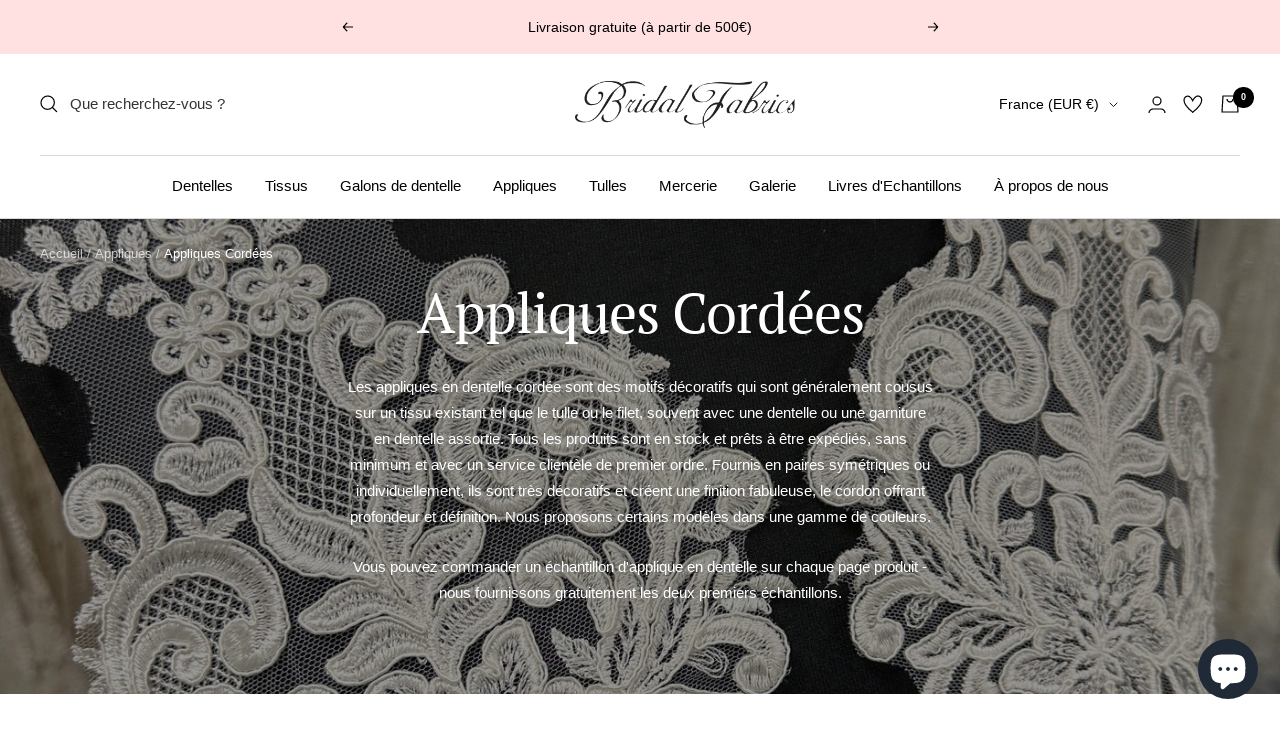

--- FILE ---
content_type: text/html; charset=utf-8
request_url: https://www.bridalfabrics.fr/collections/applique-corde
body_size: 77701
content:
<!doctype html><html class="no-js" lang="fr" dir="ltr">
  <head>
    
    <meta charset="utf-8">
    <meta name="viewport" content="width=device-width, initial-scale=1.0, height=device-height, minimum-scale=1.0, maximum-scale=1.0">
    <meta name="theme-color" content="#ffffff"><title>Appliques cordées pour robe de mariée - Bridal Fabrics </title><meta name="description" content="Vous cherches des appliques en dentelle cordée ? Bridal Fabrics vous propose des appliques en dentelle cordée décoratives pour orner vos créations les plus remarquables.">
      
    

    <link rel="canonical" href="https://www.bridalfabrics.fr/collections/applique-corde"><link rel="shortcut icon" href="//www.bridalfabrics.fr/cdn/shop/files/favicon-192x192_65a51f7e-8cc3-4fd5-9e01-43833f0623b4_96x96.png?v=1613666854" type="image/png"><link rel="preconnect" href="https://cdn.shopify.com">
    <link rel="dns-prefetch" href="https://productreviews.shopifycdn.com">
    <link rel="dns-prefetch" href="https://www.google-analytics.com"><link rel="preconnect" href="https://fonts.shopifycdn.com" crossorigin><link rel="preload" as="style" href="//www.bridalfabrics.fr/cdn/shop/t/8/assets/theme.css?v=54562549896326852721746772478">
    <link rel="preload" as="script" href="//www.bridalfabrics.fr/cdn/shop/t/8/assets/vendor.js?v=31715688253868339281698943743">
    <link rel="preload" as="script" href="//www.bridalfabrics.fr/cdn/shop/t/8/assets/theme.js?v=73120497502460068171712763509"><link rel="preload" as="image" media="(max-width: 740px)" imagesizes="100vw" imagesrcset="//www.bridalfabrics.fr/cdn/shop/collections/Corded_Lace_Appliques_400x600_crop_center.jpg?v=1733253295 400w, //www.bridalfabrics.fr/cdn/shop/collections/Corded_Lace_Appliques_500x600_crop_center.jpg?v=1733253295 500w, //www.bridalfabrics.fr/cdn/shop/collections/Corded_Lace_Appliques_600x600_crop_center.jpg?v=1733253295 600w, //www.bridalfabrics.fr/cdn/shop/collections/Corded_Lace_Appliques_700x600_crop_center.jpg?v=1733253295 700w, //www.bridalfabrics.fr/cdn/shop/collections/Corded_Lace_Appliques_800x600_crop_center.jpg?v=1733253295 800w, //www.bridalfabrics.fr/cdn/shop/collections/Corded_Lace_Appliques_900x600_crop_center.jpg?v=1733253295 900w, //www.bridalfabrics.fr/cdn/shop/collections/Corded_Lace_Appliques_1000x600_crop_center.jpg?v=1733253295 1000w
">
      <link rel="preload" as="image" media="(min-width: 741px)" imagesizes="100vw" imagesrcset="//www.bridalfabrics.fr/cdn/shop/collections/Corded_Lace_Appliques_600x.jpg?v=1733253295 600w, //www.bridalfabrics.fr/cdn/shop/collections/Corded_Lace_Appliques_700x.jpg?v=1733253295 700w, //www.bridalfabrics.fr/cdn/shop/collections/Corded_Lace_Appliques_800x.jpg?v=1733253295 800w, //www.bridalfabrics.fr/cdn/shop/collections/Corded_Lace_Appliques_1000x.jpg?v=1733253295 1000w, //www.bridalfabrics.fr/cdn/shop/collections/Corded_Lace_Appliques_1200x.jpg?v=1733253295 1200w, //www.bridalfabrics.fr/cdn/shop/collections/Corded_Lace_Appliques_1400x.jpg?v=1733253295 1400w, //www.bridalfabrics.fr/cdn/shop/collections/Corded_Lace_Appliques_1600x.jpg?v=1733253295 1600w, //www.bridalfabrics.fr/cdn/shop/collections/Corded_Lace_Appliques_1800x.jpg?v=1733253295 1800w, //www.bridalfabrics.fr/cdn/shop/collections/Corded_Lace_Appliques_2000x.jpg?v=1733253295 2000w, //www.bridalfabrics.fr/cdn/shop/collections/Corded_Lace_Appliques_2200x.jpg?v=1733253295 2200w, //www.bridalfabrics.fr/cdn/shop/collections/Corded_Lace_Appliques_2400x.jpg?v=1733253295 2400w, //www.bridalfabrics.fr/cdn/shop/collections/Corded_Lace_Appliques_2600x.jpg?v=1733253295 2600w
"><meta property="og:type" content="website">
  <meta property="og:title" content="Appliques Cordées"><meta property="og:image" content="http://www.bridalfabrics.fr/cdn/shop/collections/Corded_Lace_Appliques.jpg?v=1733253295">
  <meta property="og:image:secure_url" content="https://www.bridalfabrics.fr/cdn/shop/collections/Corded_Lace_Appliques.jpg?v=1733253295">
  <meta property="og:image:width" content="3024">
  <meta property="og:image:height" content="4032"><meta property="og:description" content="Vous cherches des appliques en dentelle cordée ? Bridal Fabrics vous propose des appliques en dentelle cordée décoratives pour orner vos créations les plus remarquables."><meta property="og:url" content="https://www.bridalfabrics.fr/collections/applique-corde">
<meta property="og:site_name" content="Bridal Fabrics"><meta name="twitter:card" content="summary"><meta name="twitter:title" content="Appliques Cordées">
  <meta name="twitter:description" content="Les appliques en dentelle cordée sont des motifs décoratifs qui sont généralement cousus sur un tissu existant tel que le tulle ou le filet, souvent avec une dentelle ou une garniture en dentelle assortie. Tous les produits sont en stock et prêts à être expédiés, sans minimum et avec un service clientèle de premier ordre. Fournis en paires symétriques ou individuellement, ils sont très décoratifs et créent une finition fabuleuse, le cordon offrant profondeur et définition. Nous proposons certains modèles dans une gamme de couleurs. Vous pouvez commander un échantillon d&#39;applique en dentelle sur chaque page produit - nous fournissons gratuitement les deux premiers échantillons. #extra Appliques en dentelle cordée pour créateurs de robes de mariée À l’instar de tous les produits se retrouvant dans nos pages, les appliques en dentelle cordée de Bridal Fabrics sont issues de fabricants qui"><meta name="twitter:image" content="https://www.bridalfabrics.fr/cdn/shop/collections/Corded_Lace_Appliques_1200x1200_crop_center.jpg?v=1733253295">
  <meta name="twitter:image:alt" content="Corded Appliqués">
    


  <script type="application/ld+json">
  {
    "@context": "https://schema.org",
    "@type": "BreadcrumbList",
  "itemListElement": [{
      "@type": "ListItem",
      "position": 1,
      "name": "Accueil",
      "item": "https://www.bridalfabrics.com"
    },{
          "@type": "ListItem",
          "position": 2,
          "name": "Appliques Cordées",
          "item": "https://www.bridalfabrics.com/collections/applique-corde"
        }]
  }
  </script>


    <link rel="preload" href="//www.bridalfabrics.fr/cdn/fonts/pt_serif/ptserif_n4.5dc26655329dc6264a046fc444eea109ea514d3d.woff2" as="font" type="font/woff2" crossorigin><style>
  /* Typography (heading) */
  @font-face {
  font-family: "PT Serif";
  font-weight: 400;
  font-style: normal;
  font-display: swap;
  src: url("//www.bridalfabrics.fr/cdn/fonts/pt_serif/ptserif_n4.5dc26655329dc6264a046fc444eea109ea514d3d.woff2") format("woff2"),
       url("//www.bridalfabrics.fr/cdn/fonts/pt_serif/ptserif_n4.1549d2c00b7c71aa534c98bf662cdf9b8ae01b92.woff") format("woff");
}

@font-face {
  font-family: "PT Serif";
  font-weight: 400;
  font-style: italic;
  font-display: swap;
  src: url("//www.bridalfabrics.fr/cdn/fonts/pt_serif/ptserif_i4.1afa02f8df7ccae6643176d4e6d154b743bbe421.woff2") format("woff2"),
       url("//www.bridalfabrics.fr/cdn/fonts/pt_serif/ptserif_i4.7f2e0dc06d42deb66485d571450c1756b37093e3.woff") format("woff");
}

/* Typography (body) */
  



:root {--heading-color: 0, 0, 0;
    --text-color: 0, 0, 0;
    --background: 255, 255, 255;
    --secondary-background: 247, 247, 247;
    --border-color: 217, 217, 217;
    --border-color-darker: 153, 153, 153;
    --success-color: 112, 138, 125;
    --success-background: 226, 232, 229;
    --error-color: 210, 84, 90;
    --error-background: 252, 243, 243;
    --primary-button-background: 0, 0, 0;
    --primary-button-text-color: 255, 255, 255;
    --secondary-button-background: 255, 196, 196;
    --secondary-button-text-color: 0, 0, 0;
    --product-star-rating: 255, 196, 196;
    --product-on-sale-accent: 210, 84, 90;
    --product-sold-out-accent: 210, 84, 90;
    --product-custom-label-background: 255, 196, 196;
    --product-custom-label-text-color: 0, 0, 0;
    --product-custom-label-2-background: 243, 255, 52;
    --product-custom-label-2-text-color: 0, 0, 0;
    --product-low-stock-text-color: 210, 84, 90;
    --product-in-stock-text-color: 46, 158, 123;
    --loading-bar-background: 0, 0, 0;

    /* We duplicate some "base" colors as root colors, which is useful to use on drawer elements or popover without. Those should not be overridden to avoid issues */
    --root-heading-color: 0, 0, 0;
    --root-text-color: 0, 0, 0;
    --root-background: 255, 255, 255;
    --root-border-color: 217, 217, 217;
    --root-primary-button-background: 0, 0, 0;
    --root-primary-button-text-color: 255, 255, 255;

    --base-font-size: 15px;
    --heading-font-family: "PT Serif", serif;
    --heading-font-weight: 400;
    --heading-font-style: normal;
    --heading-text-transform: normal;
    --text-font-family: "system_ui", -apple-system, 'Segoe UI', Roboto, 'Helvetica Neue', 'Noto Sans', 'Liberation Sans', Arial, sans-serif, 'Apple Color Emoji', 'Segoe UI Emoji', 'Segoe UI Symbol', 'Noto Color Emoji';
    --text-font-weight: 400;
    --text-font-style: normal;
    --text-font-bold-weight: 700;

    /* Typography (font size) */
    --heading-xxsmall-font-size: 11px;
    --heading-xsmall-font-size: 11px;
    --heading-small-font-size: 12px;
    --heading-large-font-size: 36px;
    --heading-h1-font-size: 36px;
    --heading-h2-font-size: 30px;
    --heading-h3-font-size: 26px;
    --heading-h4-font-size: 24px;
    --heading-h5-font-size: 20px;
    --heading-h6-font-size: 16px;

    /* Control the look and feel of the theme by changing radius of various elements */
    --button-border-radius: 0px;
    --block-border-radius: 0px;
    --block-border-radius-reduced: 0px;
    --color-swatch-border-radius: 100%;

    /* Button size */
    --button-height: 48px;
    --button-small-height: 40px;

    /* Form related */
    --form-input-field-height: 48px;
    --form-input-gap: 16px;
    --form-submit-margin: 24px;

    /* Product listing related variables */
    --product-list-block-spacing: 32px;

    /* Video related */
    --play-button-background: 255, 255, 255;
    --play-button-arrow: 0, 0, 0;

    /* RTL support */
    --transform-logical-flip: 1;
    --transform-origin-start: left;
    --transform-origin-end: right;

    /* Other */
    --zoom-cursor-svg-url: url(//www.bridalfabrics.fr/cdn/shop/t/8/assets/zoom-cursor.svg?v=37464749735343068091698943743);
    --arrow-right-svg-url: url(//www.bridalfabrics.fr/cdn/shop/t/8/assets/arrow-right.svg?v=28832371729054011561698943743);
    --arrow-left-svg-url: url(//www.bridalfabrics.fr/cdn/shop/t/8/assets/arrow-left.svg?v=47624417225440425351698943743);

    /* Some useful variables that we can reuse in our CSS. Some explanation are needed for some of them:
       - container-max-width-minus-gutters: represents the container max width without the edge gutters
       - container-outer-width: considering the screen width, represent all the space outside the container
       - container-outer-margin: same as container-outer-width but get set to 0 inside a container
       - container-inner-width: the effective space inside the container (minus gutters)
       - grid-column-width: represents the width of a single column of the grid
       - vertical-breather: this is a variable that defines the global "spacing" between sections, and inside the section
                            to create some "breath" and minimum spacing
     */
    --container-max-width: 1800px;
    --container-gutter: 24px;
    --container-max-width-minus-gutters: calc(var(--container-max-width) - (var(--container-gutter)) * 2);
    --container-outer-width: max(calc((100vw - var(--container-max-width-minus-gutters)) / 2), var(--container-gutter));
    --container-outer-margin: var(--container-outer-width);
    --container-inner-width: calc(100vw - var(--container-outer-width) * 2);

    --grid-column-count: 10;
    --grid-gap: 24px;
    --grid-column-width: calc((100vw - var(--container-outer-width) * 2 - var(--grid-gap) * (var(--grid-column-count) - 1)) / var(--grid-column-count));

    --vertical-breather: 36px;
    --vertical-breather-tight: 36px;

    /* Shopify related variables */
    --payment-terms-background-color: #ffffff;
  }

  @media screen and (min-width: 741px) {
    :root {
      --container-gutter: 40px;
      --grid-column-count: 20;
      --vertical-breather: 48px;
      --vertical-breather-tight: 48px;

      /* Typography (font size) */
      --heading-xsmall-font-size: 12px;
      --heading-small-font-size: 13px;
      --heading-large-font-size: 52px;
      --heading-h1-font-size: 48px;
      --heading-h2-font-size: 38px;
      --heading-h3-font-size: 32px;
      --heading-h4-font-size: 24px;
      --heading-h5-font-size: 20px;
      --heading-h6-font-size: 18px;

      /* Form related */
      --form-input-field-height: 52px;
      --form-submit-margin: 32px;

      /* Button size */
      --button-height: 52px;
      --button-small-height: 44px;
    }
  }

  @media screen and (min-width: 1200px) {
    :root {
      --vertical-breather: 64px;
      --vertical-breather-tight: 48px;
      --product-list-block-spacing: 48px;

      /* Typography */
      --heading-large-font-size: 52px;
      --heading-h1-font-size: 56px;
      --heading-h2-font-size: 48px;
      --heading-h3-font-size: 36px;
      --heading-h4-font-size: 30px;
      --heading-h5-font-size: 24px;
      --heading-h6-font-size: 18px;
    }
  }

  @media screen and (min-width: 1600px) {
    :root {
      --vertical-breather: 64px;
      --vertical-breather-tight: 48px;
    }
  }
</style>

    <script>
  // This allows to expose several variables to the global scope, to be used in scripts
  window.themeVariables = {
    settings: {
      direction: "ltr",
      pageType: "collection",
      cartCount: 0,
      moneyFormat: "€{{amount_with_comma_separator}}",
      moneyWithCurrencyFormat: "€{{amount_with_comma_separator}} EUR",
      showVendor: false,
      discountMode: "percentage",
      currencyCodeEnabled: false,
      searchMode: "product",
      searchUnavailableProducts: "hide",
      cartType: "drawer",
      cartCurrency: "EUR",
      mobileZoomFactor: 2.5
    },

    routes: {
      host: "www.bridalfabrics.fr",
      rootUrl: "\/",
      rootUrlWithoutSlash: '',
      cartUrl: "\/cart",
      cartAddUrl: "\/cart\/add",
      cartChangeUrl: "\/cart\/change",
      searchUrl: "\/search",
      predictiveSearchUrl: "\/search\/suggest",
      productRecommendationsUrl: "\/recommendations\/products"
    },

    strings: {
      accessibilityDelete: "Supprimer",
      accessibilityClose: "Fermer",
      collectionSoldOut: "Epuisé",
      collectionDiscount: "Economisez @savings@",
      productSalePrice: "Prix de vente: ",
      productRegularPrice: "Prix: ",
      productCutLength: "Longueur de coupe",
      productCutLengthLength: "Mètre",
      productBridalFabric: "Tissu de mariée",
      productPbtMetre: ["Mètre"],
      productPbtPair: ["Paire"],
      productPbtPiece: ["Pièce","Morceau"],
      productPbtBag: ["Sac"],
      productFormUnavailable: "Indisponible",
      productFormSoldOut: "Indisponible",
      productFormPreOrder: "Pre-commander",
      productFormAddToCart: "Ajouter au panier",
      productFormStripStrings: "Demi-pièce -,Pièce complète -",
      searchNoResults: "Aucun résultat n\u0026#39;a été retourné.",
      searchNewSearch: "Nouvelle recherche",
      searchProducts: "Produits",
      searchArticles: "Blog",
      searchPages: "Pages",
      searchCollections: "Collections",
      cartViewCart: "Voir panier",
      cartItemAdded: "Produit ajouté à votre panier !",
      cartItemAddedShort: "Ajouté au panier !",
      cartAddOrderNote: "Ajouter une note",
      cartEditOrderNote: "Modifier la note",
      shippingEstimatorNoResults: "Désolé, nous ne livrons pas à votre destination.",
      shippingEstimatorOneResult: "Il y a un frais d\u0026#39;envoi pour votre adresse :",
      shippingEstimatorMultipleResults: "Il y a plusieurs frais d\u0026#39;envoi pour votre adresse :",
      shippingEstimatorError: "Une ou plusieurs erreurs se sont produites lors de la récupération des frais d\u0026#39;envoi :"
    },

    libs: {
      flickity: "\/\/www.bridalfabrics.fr\/cdn\/shop\/t\/8\/assets\/flickity.js?v=176646718982628074891698943743",
      photoswipe: "\/\/www.bridalfabrics.fr\/cdn\/shop\/t\/8\/assets\/photoswipe.js?v=132268647426145925301698943743",
      qrCode: "\/\/www.bridalfabrics.fr\/cdn\/shopifycloud\/storefront\/assets\/themes_support\/vendor\/qrcode-3f2b403b.js"
    },

    customer: {
      is_b2b: false
    },

    breakpoints: {
      phone: 'screen and (max-width: 740px)',
      tablet: 'screen and (min-width: 741px) and (max-width: 999px)',
      tabletAndUp: 'screen and (min-width: 741px)',
      pocket: 'screen and (max-width: 999px)',
      lap: 'screen and (min-width: 1000px) and (max-width: 1199px)',
      lapAndUp: 'screen and (min-width: 1000px)',
      desktop: 'screen and (min-width: 1200px)',
      wide: 'screen and (min-width: 1400px)'
    }
  };

  window.addEventListener('pageshow', async () => {
    const cartContent = await (await fetch(`${window.themeVariables.routes.cartUrl}.js`, {cache: 'reload'})).json();
    document.documentElement.dispatchEvent(new CustomEvent('cart:refresh', {detail: {cart: cartContent}}));
  });

  if ('noModule' in HTMLScriptElement.prototype) {
    // Old browsers (like IE) that does not support module will be considered as if not executing JS at all
    document.documentElement.className = document.documentElement.className.replace('no-js', 'js');

    requestAnimationFrame(() => {
      const viewportHeight = (window.visualViewport ? window.visualViewport.height : document.documentElement.clientHeight);
      document.documentElement.style.setProperty('--window-height',viewportHeight + 'px');
    });
  }</script>


    <link rel="stylesheet" href="//www.bridalfabrics.fr/cdn/shop/t/8/assets/theme.css?v=54562549896326852721746772478">

    <script src="//www.bridalfabrics.fr/cdn/shop/t/8/assets/vendor.js?v=31715688253868339281698943743" defer></script>
    <script src="//www.bridalfabrics.fr/cdn/shop/t/8/assets/theme.js?v=73120497502460068171712763509" defer></script>
    <script src="//www.bridalfabrics.fr/cdn/shop/t/8/assets/custom.js?v=136316699241975529781721057521" defer></script>

    <script>window.performance && window.performance.mark && window.performance.mark('shopify.content_for_header.start');</script><meta id="shopify-digital-wallet" name="shopify-digital-wallet" content="/53684568245/digital_wallets/dialog">
<meta name="shopify-checkout-api-token" content="6ba6927e76178d431ed92a93a731bc8f">
<meta id="in-context-paypal-metadata" data-shop-id="53684568245" data-venmo-supported="false" data-environment="production" data-locale="fr_FR" data-paypal-v4="true" data-currency="EUR">
<link rel="alternate" type="application/atom+xml" title="Feed" href="/collections/applique-corde.atom" />
<link rel="alternate" hreflang="x-default" href="https://www.bridalfabrics.com/collections/corded-appliques">
<link rel="alternate" hreflang="en" href="https://www.bridalfabrics.com/collections/corded-appliques">
<link rel="alternate" hreflang="fr-FR" href="https://www.bridalfabrics.fr/collections/applique-corde">
<link rel="alternate" hreflang="de-DE" href="https://de.bridalfabrics.com/collections/kordelapplikationen">
<link rel="alternate" type="application/json+oembed" href="https://www.bridalfabrics.fr/collections/applique-corde.oembed">
<script async="async" src="/checkouts/internal/preloads.js?locale=fr-FR"></script>
<link rel="preconnect" href="https://shop.app" crossorigin="anonymous">
<script async="async" src="https://shop.app/checkouts/internal/preloads.js?locale=fr-FR&shop_id=53684568245" crossorigin="anonymous"></script>
<script id="apple-pay-shop-capabilities" type="application/json">{"shopId":53684568245,"countryCode":"GB","currencyCode":"EUR","merchantCapabilities":["supports3DS"],"merchantId":"gid:\/\/shopify\/Shop\/53684568245","merchantName":"Bridal Fabrics","requiredBillingContactFields":["postalAddress","email","phone"],"requiredShippingContactFields":["postalAddress","email","phone"],"shippingType":"shipping","supportedNetworks":["visa","maestro","masterCard","amex","discover","elo"],"total":{"type":"pending","label":"Bridal Fabrics","amount":"1.00"},"shopifyPaymentsEnabled":true,"supportsSubscriptions":true}</script>
<script id="shopify-features" type="application/json">{"accessToken":"6ba6927e76178d431ed92a93a731bc8f","betas":["rich-media-storefront-analytics"],"domain":"www.bridalfabrics.fr","predictiveSearch":true,"shopId":53684568245,"locale":"fr"}</script>
<script>var Shopify = Shopify || {};
Shopify.shop = "bridalfabrics.myshopify.com";
Shopify.locale = "fr";
Shopify.currency = {"active":"EUR","rate":"1.25"};
Shopify.country = "FR";
Shopify.theme = {"name":"Focal - New B2B","id":137099051235,"schema_name":"Focal","schema_version":"9.0.0","theme_store_id":714,"role":"main"};
Shopify.theme.handle = "null";
Shopify.theme.style = {"id":null,"handle":null};
Shopify.cdnHost = "www.bridalfabrics.fr/cdn";
Shopify.routes = Shopify.routes || {};
Shopify.routes.root = "/";</script>
<script type="module">!function(o){(o.Shopify=o.Shopify||{}).modules=!0}(window);</script>
<script>!function(o){function n(){var o=[];function n(){o.push(Array.prototype.slice.apply(arguments))}return n.q=o,n}var t=o.Shopify=o.Shopify||{};t.loadFeatures=n(),t.autoloadFeatures=n()}(window);</script>
<script>
  window.ShopifyPay = window.ShopifyPay || {};
  window.ShopifyPay.apiHost = "shop.app\/pay";
  window.ShopifyPay.redirectState = null;
</script>
<script id="shop-js-analytics" type="application/json">{"pageType":"collection"}</script>
<script defer="defer" async type="module" src="//www.bridalfabrics.fr/cdn/shopifycloud/shop-js/modules/v2/client.init-shop-cart-sync_BcDpqI9l.fr.esm.js"></script>
<script defer="defer" async type="module" src="//www.bridalfabrics.fr/cdn/shopifycloud/shop-js/modules/v2/chunk.common_a1Rf5Dlz.esm.js"></script>
<script defer="defer" async type="module" src="//www.bridalfabrics.fr/cdn/shopifycloud/shop-js/modules/v2/chunk.modal_Djra7sW9.esm.js"></script>
<script type="module">
  await import("//www.bridalfabrics.fr/cdn/shopifycloud/shop-js/modules/v2/client.init-shop-cart-sync_BcDpqI9l.fr.esm.js");
await import("//www.bridalfabrics.fr/cdn/shopifycloud/shop-js/modules/v2/chunk.common_a1Rf5Dlz.esm.js");
await import("//www.bridalfabrics.fr/cdn/shopifycloud/shop-js/modules/v2/chunk.modal_Djra7sW9.esm.js");

  window.Shopify.SignInWithShop?.initShopCartSync?.({"fedCMEnabled":true,"windoidEnabled":true});

</script>
<script>
  window.Shopify = window.Shopify || {};
  if (!window.Shopify.featureAssets) window.Shopify.featureAssets = {};
  window.Shopify.featureAssets['shop-js'] = {"shop-cart-sync":["modules/v2/client.shop-cart-sync_BLrx53Hf.fr.esm.js","modules/v2/chunk.common_a1Rf5Dlz.esm.js","modules/v2/chunk.modal_Djra7sW9.esm.js"],"init-fed-cm":["modules/v2/client.init-fed-cm_C8SUwJ8U.fr.esm.js","modules/v2/chunk.common_a1Rf5Dlz.esm.js","modules/v2/chunk.modal_Djra7sW9.esm.js"],"shop-cash-offers":["modules/v2/client.shop-cash-offers_BBp_MjBM.fr.esm.js","modules/v2/chunk.common_a1Rf5Dlz.esm.js","modules/v2/chunk.modal_Djra7sW9.esm.js"],"shop-login-button":["modules/v2/client.shop-login-button_Dw6kG_iO.fr.esm.js","modules/v2/chunk.common_a1Rf5Dlz.esm.js","modules/v2/chunk.modal_Djra7sW9.esm.js"],"pay-button":["modules/v2/client.pay-button_BJDaAh68.fr.esm.js","modules/v2/chunk.common_a1Rf5Dlz.esm.js","modules/v2/chunk.modal_Djra7sW9.esm.js"],"shop-button":["modules/v2/client.shop-button_DBWL94V3.fr.esm.js","modules/v2/chunk.common_a1Rf5Dlz.esm.js","modules/v2/chunk.modal_Djra7sW9.esm.js"],"avatar":["modules/v2/client.avatar_BTnouDA3.fr.esm.js"],"init-windoid":["modules/v2/client.init-windoid_77FSIiws.fr.esm.js","modules/v2/chunk.common_a1Rf5Dlz.esm.js","modules/v2/chunk.modal_Djra7sW9.esm.js"],"init-shop-for-new-customer-accounts":["modules/v2/client.init-shop-for-new-customer-accounts_QoC3RJm9.fr.esm.js","modules/v2/client.shop-login-button_Dw6kG_iO.fr.esm.js","modules/v2/chunk.common_a1Rf5Dlz.esm.js","modules/v2/chunk.modal_Djra7sW9.esm.js"],"init-shop-email-lookup-coordinator":["modules/v2/client.init-shop-email-lookup-coordinator_D4ioGzPw.fr.esm.js","modules/v2/chunk.common_a1Rf5Dlz.esm.js","modules/v2/chunk.modal_Djra7sW9.esm.js"],"init-shop-cart-sync":["modules/v2/client.init-shop-cart-sync_BcDpqI9l.fr.esm.js","modules/v2/chunk.common_a1Rf5Dlz.esm.js","modules/v2/chunk.modal_Djra7sW9.esm.js"],"shop-toast-manager":["modules/v2/client.shop-toast-manager_B-eIbpHW.fr.esm.js","modules/v2/chunk.common_a1Rf5Dlz.esm.js","modules/v2/chunk.modal_Djra7sW9.esm.js"],"init-customer-accounts":["modules/v2/client.init-customer-accounts_BcBSUbIK.fr.esm.js","modules/v2/client.shop-login-button_Dw6kG_iO.fr.esm.js","modules/v2/chunk.common_a1Rf5Dlz.esm.js","modules/v2/chunk.modal_Djra7sW9.esm.js"],"init-customer-accounts-sign-up":["modules/v2/client.init-customer-accounts-sign-up_DvG__VHD.fr.esm.js","modules/v2/client.shop-login-button_Dw6kG_iO.fr.esm.js","modules/v2/chunk.common_a1Rf5Dlz.esm.js","modules/v2/chunk.modal_Djra7sW9.esm.js"],"shop-follow-button":["modules/v2/client.shop-follow-button_Dnx6fDH9.fr.esm.js","modules/v2/chunk.common_a1Rf5Dlz.esm.js","modules/v2/chunk.modal_Djra7sW9.esm.js"],"checkout-modal":["modules/v2/client.checkout-modal_BDH3MUqJ.fr.esm.js","modules/v2/chunk.common_a1Rf5Dlz.esm.js","modules/v2/chunk.modal_Djra7sW9.esm.js"],"shop-login":["modules/v2/client.shop-login_CV9Paj8R.fr.esm.js","modules/v2/chunk.common_a1Rf5Dlz.esm.js","modules/v2/chunk.modal_Djra7sW9.esm.js"],"lead-capture":["modules/v2/client.lead-capture_DGQOTB4e.fr.esm.js","modules/v2/chunk.common_a1Rf5Dlz.esm.js","modules/v2/chunk.modal_Djra7sW9.esm.js"],"payment-terms":["modules/v2/client.payment-terms_BQYK7nq4.fr.esm.js","modules/v2/chunk.common_a1Rf5Dlz.esm.js","modules/v2/chunk.modal_Djra7sW9.esm.js"]};
</script>
<script id="__st">var __st={"a":53684568245,"offset":0,"reqid":"d3a2f609-b749-4afb-8385-f2e2a173edae-1769335189","pageurl":"www.bridalfabrics.fr\/collections\/applique-corde","u":"0916d2683b7b","p":"collection","rtyp":"collection","rid":261641502901};</script>
<script>window.ShopifyPaypalV4VisibilityTracking = true;</script>
<script id="captcha-bootstrap">!function(){'use strict';const t='contact',e='account',n='new_comment',o=[[t,t],['blogs',n],['comments',n],[t,'customer']],c=[[e,'customer_login'],[e,'guest_login'],[e,'recover_customer_password'],[e,'create_customer']],r=t=>t.map((([t,e])=>`form[action*='/${t}']:not([data-nocaptcha='true']) input[name='form_type'][value='${e}']`)).join(','),a=t=>()=>t?[...document.querySelectorAll(t)].map((t=>t.form)):[];function s(){const t=[...o],e=r(t);return a(e)}const i='password',u='form_key',d=['recaptcha-v3-token','g-recaptcha-response','h-captcha-response',i],f=()=>{try{return window.sessionStorage}catch{return}},m='__shopify_v',_=t=>t.elements[u];function p(t,e,n=!1){try{const o=window.sessionStorage,c=JSON.parse(o.getItem(e)),{data:r}=function(t){const{data:e,action:n}=t;return t[m]||n?{data:e,action:n}:{data:t,action:n}}(c);for(const[e,n]of Object.entries(r))t.elements[e]&&(t.elements[e].value=n);n&&o.removeItem(e)}catch(o){console.error('form repopulation failed',{error:o})}}const l='form_type',E='cptcha';function T(t){t.dataset[E]=!0}const w=window,h=w.document,L='Shopify',v='ce_forms',y='captcha';let A=!1;((t,e)=>{const n=(g='f06e6c50-85a8-45c8-87d0-21a2b65856fe',I='https://cdn.shopify.com/shopifycloud/storefront-forms-hcaptcha/ce_storefront_forms_captcha_hcaptcha.v1.5.2.iife.js',D={infoText:'Protégé par hCaptcha',privacyText:'Confidentialité',termsText:'Conditions'},(t,e,n)=>{const o=w[L][v],c=o.bindForm;if(c)return c(t,g,e,D).then(n);var r;o.q.push([[t,g,e,D],n]),r=I,A||(h.body.append(Object.assign(h.createElement('script'),{id:'captcha-provider',async:!0,src:r})),A=!0)});var g,I,D;w[L]=w[L]||{},w[L][v]=w[L][v]||{},w[L][v].q=[],w[L][y]=w[L][y]||{},w[L][y].protect=function(t,e){n(t,void 0,e),T(t)},Object.freeze(w[L][y]),function(t,e,n,w,h,L){const[v,y,A,g]=function(t,e,n){const i=e?o:[],u=t?c:[],d=[...i,...u],f=r(d),m=r(i),_=r(d.filter((([t,e])=>n.includes(e))));return[a(f),a(m),a(_),s()]}(w,h,L),I=t=>{const e=t.target;return e instanceof HTMLFormElement?e:e&&e.form},D=t=>v().includes(t);t.addEventListener('submit',(t=>{const e=I(t);if(!e)return;const n=D(e)&&!e.dataset.hcaptchaBound&&!e.dataset.recaptchaBound,o=_(e),c=g().includes(e)&&(!o||!o.value);(n||c)&&t.preventDefault(),c&&!n&&(function(t){try{if(!f())return;!function(t){const e=f();if(!e)return;const n=_(t);if(!n)return;const o=n.value;o&&e.removeItem(o)}(t);const e=Array.from(Array(32),(()=>Math.random().toString(36)[2])).join('');!function(t,e){_(t)||t.append(Object.assign(document.createElement('input'),{type:'hidden',name:u})),t.elements[u].value=e}(t,e),function(t,e){const n=f();if(!n)return;const o=[...t.querySelectorAll(`input[type='${i}']`)].map((({name:t})=>t)),c=[...d,...o],r={};for(const[a,s]of new FormData(t).entries())c.includes(a)||(r[a]=s);n.setItem(e,JSON.stringify({[m]:1,action:t.action,data:r}))}(t,e)}catch(e){console.error('failed to persist form',e)}}(e),e.submit())}));const S=(t,e)=>{t&&!t.dataset[E]&&(n(t,e.some((e=>e===t))),T(t))};for(const o of['focusin','change'])t.addEventListener(o,(t=>{const e=I(t);D(e)&&S(e,y())}));const B=e.get('form_key'),M=e.get(l),P=B&&M;t.addEventListener('DOMContentLoaded',(()=>{const t=y();if(P)for(const e of t)e.elements[l].value===M&&p(e,B);[...new Set([...A(),...v().filter((t=>'true'===t.dataset.shopifyCaptcha))])].forEach((e=>S(e,t)))}))}(h,new URLSearchParams(w.location.search),n,t,e,['guest_login'])})(!0,!0)}();</script>
<script integrity="sha256-4kQ18oKyAcykRKYeNunJcIwy7WH5gtpwJnB7kiuLZ1E=" data-source-attribution="shopify.loadfeatures" defer="defer" src="//www.bridalfabrics.fr/cdn/shopifycloud/storefront/assets/storefront/load_feature-a0a9edcb.js" crossorigin="anonymous"></script>
<script crossorigin="anonymous" defer="defer" src="//www.bridalfabrics.fr/cdn/shopifycloud/storefront/assets/shopify_pay/storefront-65b4c6d7.js?v=20250812"></script>
<script data-source-attribution="shopify.dynamic_checkout.dynamic.init">var Shopify=Shopify||{};Shopify.PaymentButton=Shopify.PaymentButton||{isStorefrontPortableWallets:!0,init:function(){window.Shopify.PaymentButton.init=function(){};var t=document.createElement("script");t.src="https://www.bridalfabrics.fr/cdn/shopifycloud/portable-wallets/latest/portable-wallets.fr.js",t.type="module",document.head.appendChild(t)}};
</script>
<script data-source-attribution="shopify.dynamic_checkout.buyer_consent">
  function portableWalletsHideBuyerConsent(e){var t=document.getElementById("shopify-buyer-consent"),n=document.getElementById("shopify-subscription-policy-button");t&&n&&(t.classList.add("hidden"),t.setAttribute("aria-hidden","true"),n.removeEventListener("click",e))}function portableWalletsShowBuyerConsent(e){var t=document.getElementById("shopify-buyer-consent"),n=document.getElementById("shopify-subscription-policy-button");t&&n&&(t.classList.remove("hidden"),t.removeAttribute("aria-hidden"),n.addEventListener("click",e))}window.Shopify?.PaymentButton&&(window.Shopify.PaymentButton.hideBuyerConsent=portableWalletsHideBuyerConsent,window.Shopify.PaymentButton.showBuyerConsent=portableWalletsShowBuyerConsent);
</script>
<script data-source-attribution="shopify.dynamic_checkout.cart.bootstrap">document.addEventListener("DOMContentLoaded",(function(){function t(){return document.querySelector("shopify-accelerated-checkout-cart, shopify-accelerated-checkout")}if(t())Shopify.PaymentButton.init();else{new MutationObserver((function(e,n){t()&&(Shopify.PaymentButton.init(),n.disconnect())})).observe(document.body,{childList:!0,subtree:!0})}}));
</script>
<script id='scb4127' type='text/javascript' async='' src='https://www.bridalfabrics.fr/cdn/shopifycloud/privacy-banner/storefront-banner.js'></script><link id="shopify-accelerated-checkout-styles" rel="stylesheet" media="screen" href="https://www.bridalfabrics.fr/cdn/shopifycloud/portable-wallets/latest/accelerated-checkout-backwards-compat.css" crossorigin="anonymous">
<style id="shopify-accelerated-checkout-cart">
        #shopify-buyer-consent {
  margin-top: 1em;
  display: inline-block;
  width: 100%;
}

#shopify-buyer-consent.hidden {
  display: none;
}

#shopify-subscription-policy-button {
  background: none;
  border: none;
  padding: 0;
  text-decoration: underline;
  font-size: inherit;
  cursor: pointer;
}

#shopify-subscription-policy-button::before {
  box-shadow: none;
}

      </style>

<script>window.performance && window.performance.mark && window.performance.mark('shopify.content_for_header.end');</script>
    
    
  <!--CPC-->
  <script src='https://ajax.googleapis.com/ajax/libs/jquery/3.5.1/jquery.min.js'></script>
  <!--CPC-->
  <script src='https://calcapi.printgrid.io/shopify/calculator.js'></script>
<!-- BEGIN app block: shopify://apps/triplewhale/blocks/triple_pixel_snippet/483d496b-3f1a-4609-aea7-8eee3b6b7a2a --><link rel='preconnect dns-prefetch' href='https://api.config-security.com/' crossorigin />
<link rel='preconnect dns-prefetch' href='https://conf.config-security.com/' crossorigin />
<script>
/* >> TriplePixel :: start*/
window.TriplePixelData={TripleName:"bridalfabrics.myshopify.com",ver:"2.16",plat:"SHOPIFY",isHeadless:false,src:'SHOPIFY_EXT',product:{id:"",name:``,price:"",variant:""},search:"",collection:"261641502901",cart:"drawer",template:"collection",curr:"EUR" || "GBP"},function(W,H,A,L,E,_,B,N){function O(U,T,P,H,R){void 0===R&&(R=!1),H=new XMLHttpRequest,P?(H.open("POST",U,!0),H.setRequestHeader("Content-Type","text/plain")):H.open("GET",U,!0),H.send(JSON.stringify(P||{})),H.onreadystatechange=function(){4===H.readyState&&200===H.status?(R=H.responseText,U.includes("/first")?eval(R):P||(N[B]=R)):(299<H.status||H.status<200)&&T&&!R&&(R=!0,O(U,T-1,P))}}if(N=window,!N[H+"sn"]){N[H+"sn"]=1,L=function(){return Date.now().toString(36)+"_"+Math.random().toString(36)};try{A.setItem(H,1+(0|A.getItem(H)||0)),(E=JSON.parse(A.getItem(H+"U")||"[]")).push({u:location.href,r:document.referrer,t:Date.now(),id:L()}),A.setItem(H+"U",JSON.stringify(E))}catch(e){}var i,m,p;A.getItem('"!nC`')||(_=A,A=N,A[H]||(E=A[H]=function(t,e,i){return void 0===i&&(i=[]),"State"==t?E.s:(W=L(),(E._q=E._q||[]).push([W,t,e].concat(i)),W)},E.s="Installed",E._q=[],E.ch=W,B="configSecurityConfModel",N[B]=1,O("https://conf.config-security.com/model",5),i=L(),m=A[atob("c2NyZWVu")],_.setItem("di_pmt_wt",i),p={id:i,action:"profile",avatar:_.getItem("auth-security_rand_salt_"),time:m[atob("d2lkdGg=")]+":"+m[atob("aGVpZ2h0")],host:A.TriplePixelData.TripleName,plat:A.TriplePixelData.plat,url:window.location.href.slice(0,500),ref:document.referrer,ver:A.TriplePixelData.ver},O("https://api.config-security.com/event",5,p),O("https://api.config-security.com/first?host=".concat(p.host,"&plat=").concat(p.plat),5)))}}("","TriplePixel",localStorage);
/* << TriplePixel :: end*/
</script>



<!-- END app block --><!-- BEGIN app block: shopify://apps/judge-me-reviews/blocks/judgeme_core/61ccd3b1-a9f2-4160-9fe9-4fec8413e5d8 --><!-- Start of Judge.me Core -->






<link rel="dns-prefetch" href="https://cdn2.judge.me/cdn/widget_frontend">
<link rel="dns-prefetch" href="https://cdn.judge.me">
<link rel="dns-prefetch" href="https://cdn1.judge.me">
<link rel="dns-prefetch" href="https://api.judge.me">

<script data-cfasync='false' class='jdgm-settings-script'>window.jdgmSettings={"pagination":5,"disable_web_reviews":false,"badge_no_review_text":"Aucun avis","badge_n_reviews_text":"{{ n }} avis","badge_star_color":"#FFC4C4","hide_badge_preview_if_no_reviews":false,"badge_hide_text":false,"enforce_center_preview_badge":false,"widget_title":"Avis Clients","widget_open_form_text":"Écrire un avis","widget_close_form_text":"Annuler l'avis","widget_refresh_page_text":"Actualiser la page","widget_summary_text":"Basé sur {{ number_of_reviews }} avis","widget_no_review_text":"Soyez le premier à écrire un avis","widget_name_field_text":"Nom d'affichage","widget_verified_name_field_text":"Nom vérifié (public)","widget_name_placeholder_text":"Nom d'affichage","widget_required_field_error_text":"Ce champ est obligatoire.","widget_email_field_text":"Adresse email","widget_verified_email_field_text":"Email vérifié (privé, ne peut pas être modifié)","widget_email_placeholder_text":"Votre adresse email","widget_email_field_error_text":"Veuillez entrer une adresse email valide.","widget_rating_field_text":"Évaluation","widget_review_title_field_text":"Titre de l'avis","widget_review_title_placeholder_text":"Donnez un titre à votre avis","widget_review_body_field_text":"Contenu de l'avis","widget_review_body_placeholder_text":"Commencez à écrire ici...","widget_pictures_field_text":"Photo/Vidéo (facultatif)","widget_submit_review_text":"Soumettre l'avis","widget_submit_verified_review_text":"Soumettre un avis vérifié","widget_submit_success_msg_with_auto_publish":"Merci ! Veuillez actualiser la page dans quelques instants pour voir votre avis. Vous pouvez supprimer ou modifier votre avis en vous connectant à \u003ca href='https://judge.me/login' target='_blank' rel='nofollow noopener'\u003eJudge.me\u003c/a\u003e","widget_submit_success_msg_no_auto_publish":"Merci ! Votre avis sera publié dès qu'il sera approuvé par l'administrateur de la boutique. Vous pouvez supprimer ou modifier votre avis en vous connectant à \u003ca href='https://judge.me/login' target='_blank' rel='nofollow noopener'\u003eJudge.me\u003c/a\u003e","widget_show_default_reviews_out_of_total_text":"Affichage de {{ n_reviews_shown }} sur {{ n_reviews }} avis.","widget_show_all_link_text":"Tout afficher","widget_show_less_link_text":"Afficher moins","widget_author_said_text":"{{ reviewer_name }} a dit :","widget_days_text":"il y a {{ n }} jour/jours","widget_weeks_text":"il y a {{ n }} semaine/semaines","widget_months_text":"il y a {{ n }} mois","widget_years_text":"il y a {{ n }} an/ans","widget_yesterday_text":"Hier","widget_today_text":"Aujourd'hui","widget_replied_text":"\u003e\u003e {{ shop_name }} a répondu :","widget_read_more_text":"Lire plus","widget_reviewer_name_as_initial":"","widget_rating_filter_color":"#333333","widget_rating_filter_see_all_text":"Voir tous les avis","widget_sorting_most_recent_text":"Plus récents","widget_sorting_highest_rating_text":"Meilleures notes","widget_sorting_lowest_rating_text":"Notes les plus basses","widget_sorting_with_pictures_text":"Uniquement les photos","widget_sorting_most_helpful_text":"Plus utiles","widget_open_question_form_text":"Poser une question","widget_reviews_subtab_text":"Avis","widget_questions_subtab_text":"Questions","widget_question_label_text":"Question","widget_answer_label_text":"Réponse","widget_question_placeholder_text":"Écrivez votre question ici","widget_submit_question_text":"Soumettre la question","widget_question_submit_success_text":"Merci pour votre question ! Nous vous notifierons dès qu'elle aura une réponse.","widget_star_color":"#FFC4C4","verified_badge_text":"Vérifié","verified_badge_bg_color":"","verified_badge_text_color":"","verified_badge_placement":"left-of-reviewer-name","widget_review_max_height":"","widget_hide_border":false,"widget_social_share":false,"widget_thumb":false,"widget_review_location_show":false,"widget_location_format":"","all_reviews_include_out_of_store_products":true,"all_reviews_out_of_store_text":"(hors boutique)","all_reviews_pagination":100,"all_reviews_product_name_prefix_text":"à propos de","enable_review_pictures":true,"enable_question_anwser":false,"widget_theme":"default","review_date_format":"mm/dd/yyyy","default_sort_method":"most-recent","widget_product_reviews_subtab_text":"Avis Produits","widget_shop_reviews_subtab_text":"Avis Boutique","widget_other_products_reviews_text":"Avis pour d'autres produits","widget_store_reviews_subtab_text":"Avis de la boutique","widget_no_store_reviews_text":"Cette boutique n'a pas encore reçu d'avis","widget_web_restriction_product_reviews_text":"Ce produit n'a pas encore reçu d'avis","widget_no_items_text":"Aucun élément trouvé","widget_show_more_text":"Afficher plus","widget_write_a_store_review_text":"Écrire un avis sur la boutique","widget_other_languages_heading":"Avis dans d'autres langues","widget_translate_review_text":"Traduire l'avis en {{ language }}","widget_translating_review_text":"Traduction en cours...","widget_show_original_translation_text":"Afficher l'original ({{ language }})","widget_translate_review_failed_text":"Impossible de traduire cet avis.","widget_translate_review_retry_text":"Réessayer","widget_translate_review_try_again_later_text":"Réessayez plus tard","show_product_url_for_grouped_product":false,"widget_sorting_pictures_first_text":"Photos en premier","show_pictures_on_all_rev_page_mobile":false,"show_pictures_on_all_rev_page_desktop":false,"floating_tab_hide_mobile_install_preference":false,"floating_tab_button_name":"★ Avis","floating_tab_title":"Laissons nos clients parler pour nous","floating_tab_button_color":"","floating_tab_button_background_color":"","floating_tab_url":"","floating_tab_url_enabled":false,"floating_tab_tab_style":"text","all_reviews_text_badge_text":"Les clients nous notent {{ shop.metafields.judgeme.all_reviews_rating | round: 1 }}/5 basé sur {{ shop.metafields.judgeme.all_reviews_count }} avis.","all_reviews_text_badge_text_branded_style":"{{ shop.metafields.judgeme.all_reviews_rating | round: 1 }} sur 5 étoiles basé sur {{ shop.metafields.judgeme.all_reviews_count }} avis","is_all_reviews_text_badge_a_link":false,"show_stars_for_all_reviews_text_badge":false,"all_reviews_text_badge_url":"","all_reviews_text_style":"branded","all_reviews_text_color_style":"judgeme_brand_color","all_reviews_text_color":"#108474","all_reviews_text_show_jm_brand":true,"featured_carousel_show_header":true,"featured_carousel_title":"Laissons nos clients parler pour nous","testimonials_carousel_title":"Les clients nous disent","videos_carousel_title":"Histoire de clients réels","cards_carousel_title":"Les clients nous disent","featured_carousel_count_text":"sur {{ n }} avis","featured_carousel_add_link_to_all_reviews_page":false,"featured_carousel_url":"","featured_carousel_show_images":true,"featured_carousel_autoslide_interval":5,"featured_carousel_arrows_on_the_sides":false,"featured_carousel_height":250,"featured_carousel_width":80,"featured_carousel_image_size":0,"featured_carousel_image_height":250,"featured_carousel_arrow_color":"#eeeeee","verified_count_badge_style":"branded","verified_count_badge_orientation":"horizontal","verified_count_badge_color_style":"judgeme_brand_color","verified_count_badge_color":"#108474","is_verified_count_badge_a_link":false,"verified_count_badge_url":"","verified_count_badge_show_jm_brand":true,"widget_rating_preset_default":5,"widget_first_sub_tab":"product-reviews","widget_show_histogram":true,"widget_histogram_use_custom_color":true,"widget_pagination_use_custom_color":true,"widget_star_use_custom_color":true,"widget_verified_badge_use_custom_color":false,"widget_write_review_use_custom_color":false,"picture_reminder_submit_button":"Télécharger des photos","enable_review_videos":false,"mute_video_by_default":false,"widget_sorting_videos_first_text":"Vidéos en premier","widget_review_pending_text":"En attente","featured_carousel_items_for_large_screen":3,"social_share_options_order":"Facebook,Twitter","remove_microdata_snippet":true,"disable_json_ld":false,"enable_json_ld_products":false,"preview_badge_show_question_text":false,"preview_badge_no_question_text":"Aucune question","preview_badge_n_question_text":"{{ number_of_questions }} question/questions","qa_badge_show_icon":false,"qa_badge_position":"same-row","remove_judgeme_branding":true,"widget_add_search_bar":false,"widget_search_bar_placeholder":"Recherche","widget_sorting_verified_only_text":"Vérifiés uniquement","featured_carousel_theme":"default","featured_carousel_show_rating":true,"featured_carousel_show_title":true,"featured_carousel_show_body":true,"featured_carousel_show_date":false,"featured_carousel_show_reviewer":true,"featured_carousel_show_product":false,"featured_carousel_header_background_color":"#108474","featured_carousel_header_text_color":"#ffffff","featured_carousel_name_product_separator":"reviewed","featured_carousel_full_star_background":"#108474","featured_carousel_empty_star_background":"#dadada","featured_carousel_vertical_theme_background":"#f9fafb","featured_carousel_verified_badge_enable":true,"featured_carousel_verified_badge_color":"#108474","featured_carousel_border_style":"round","featured_carousel_review_line_length_limit":3,"featured_carousel_more_reviews_button_text":"Lire plus d'avis","featured_carousel_view_product_button_text":"Voir le produit","all_reviews_page_load_reviews_on":"scroll","all_reviews_page_load_more_text":"Charger plus d'avis","disable_fb_tab_reviews":false,"enable_ajax_cdn_cache":false,"widget_advanced_speed_features":5,"widget_public_name_text":"affiché publiquement comme","default_reviewer_name":"John Smith","default_reviewer_name_has_non_latin":true,"widget_reviewer_anonymous":"Anonyme","medals_widget_title":"Médailles d'avis Judge.me","medals_widget_background_color":"#f9fafb","medals_widget_position":"footer_all_pages","medals_widget_border_color":"#f9fafb","medals_widget_verified_text_position":"left","medals_widget_use_monochromatic_version":false,"medals_widget_elements_color":"#108474","show_reviewer_avatar":true,"widget_invalid_yt_video_url_error_text":"Pas une URL de vidéo YouTube","widget_max_length_field_error_text":"Veuillez ne pas dépasser {0} caractères.","widget_show_country_flag":false,"widget_show_collected_via_shop_app":true,"widget_verified_by_shop_badge_style":"light","widget_verified_by_shop_text":"Vérifié par la boutique","widget_show_photo_gallery":false,"widget_load_with_code_splitting":true,"widget_ugc_install_preference":false,"widget_ugc_title":"Fait par nous, partagé par vous","widget_ugc_subtitle":"Taguez-nous pour voir votre photo mise en avant sur notre page","widget_ugc_arrows_color":"#ffffff","widget_ugc_primary_button_text":"Acheter maintenant","widget_ugc_primary_button_background_color":"#108474","widget_ugc_primary_button_text_color":"#ffffff","widget_ugc_primary_button_border_width":"0","widget_ugc_primary_button_border_style":"none","widget_ugc_primary_button_border_color":"#108474","widget_ugc_primary_button_border_radius":"25","widget_ugc_secondary_button_text":"Charger plus","widget_ugc_secondary_button_background_color":"#ffffff","widget_ugc_secondary_button_text_color":"#108474","widget_ugc_secondary_button_border_width":"2","widget_ugc_secondary_button_border_style":"solid","widget_ugc_secondary_button_border_color":"#108474","widget_ugc_secondary_button_border_radius":"25","widget_ugc_reviews_button_text":"Voir les avis","widget_ugc_reviews_button_background_color":"#ffffff","widget_ugc_reviews_button_text_color":"#108474","widget_ugc_reviews_button_border_width":"2","widget_ugc_reviews_button_border_style":"solid","widget_ugc_reviews_button_border_color":"#108474","widget_ugc_reviews_button_border_radius":"25","widget_ugc_reviews_button_link_to":"judgeme-reviews-page","widget_ugc_show_post_date":true,"widget_ugc_max_width":"800","widget_rating_metafield_value_type":true,"widget_primary_color":"#000000","widget_enable_secondary_color":false,"widget_secondary_color":"#edf5f5","widget_summary_average_rating_text":"{{ average_rating }} sur 5","widget_media_grid_title":"Photos \u0026 vidéos clients","widget_media_grid_see_more_text":"Voir plus","widget_round_style":false,"widget_show_product_medals":true,"widget_verified_by_judgeme_text":"Vérifié par Judge.me","widget_show_store_medals":true,"widget_verified_by_judgeme_text_in_store_medals":"Vérifié par Judge.me","widget_media_field_exceed_quantity_message":"Désolé, nous ne pouvons accepter que {{ max_media }} pour un avis.","widget_media_field_exceed_limit_message":"{{ file_name }} est trop volumineux, veuillez sélectionner un {{ media_type }} de moins de {{ size_limit }}MB.","widget_review_submitted_text":"Avis soumis !","widget_question_submitted_text":"Question soumise !","widget_close_form_text_question":"Annuler","widget_write_your_answer_here_text":"Écrivez votre réponse ici","widget_enabled_branded_link":true,"widget_show_collected_by_judgeme":true,"widget_reviewer_name_color":"","widget_write_review_text_color":"","widget_write_review_bg_color":"","widget_collected_by_judgeme_text":"collecté par Judge.me","widget_pagination_type":"standard","widget_load_more_text":"Charger plus","widget_load_more_color":"#333333","widget_full_review_text":"Avis complet","widget_read_more_reviews_text":"Lire plus d'avis","widget_read_questions_text":"Lire les questions","widget_questions_and_answers_text":"Questions \u0026 Réponses","widget_verified_by_text":"Vérifié par","widget_verified_text":"Vérifié","widget_number_of_reviews_text":"{{ number_of_reviews }} avis","widget_back_button_text":"Retour","widget_next_button_text":"Suivant","widget_custom_forms_filter_button":"Filtres","custom_forms_style":"horizontal","widget_show_review_information":false,"how_reviews_are_collected":"Comment les avis sont-ils collectés ?","widget_show_review_keywords":false,"widget_gdpr_statement":"Comment nous utilisons vos données : Nous vous contacterons uniquement à propos de l'avis que vous avez laissé, et seulement si nécessaire. En soumettant votre avis, vous acceptez les \u003ca href='https://judge.me/terms' target='_blank' rel='nofollow noopener'\u003econditions\u003c/a\u003e, la \u003ca href='https://judge.me/privacy' target='_blank' rel='nofollow noopener'\u003epolitique de confidentialité\u003c/a\u003e et les \u003ca href='https://judge.me/content-policy' target='_blank' rel='nofollow noopener'\u003epolitiques de contenu\u003c/a\u003e de Judge.me.","widget_multilingual_sorting_enabled":false,"widget_translate_review_content_enabled":false,"widget_translate_review_content_method":"manual","popup_widget_review_selection":"automatically_with_pictures","popup_widget_round_border_style":true,"popup_widget_show_title":true,"popup_widget_show_body":true,"popup_widget_show_reviewer":false,"popup_widget_show_product":true,"popup_widget_show_pictures":true,"popup_widget_use_review_picture":true,"popup_widget_show_on_home_page":true,"popup_widget_show_on_product_page":true,"popup_widget_show_on_collection_page":true,"popup_widget_show_on_cart_page":true,"popup_widget_position":"bottom_left","popup_widget_first_review_delay":5,"popup_widget_duration":5,"popup_widget_interval":5,"popup_widget_review_count":5,"popup_widget_hide_on_mobile":true,"review_snippet_widget_round_border_style":true,"review_snippet_widget_card_color":"#FFFFFF","review_snippet_widget_slider_arrows_background_color":"#FFFFFF","review_snippet_widget_slider_arrows_color":"#000000","review_snippet_widget_star_color":"#108474","show_product_variant":false,"all_reviews_product_variant_label_text":"Variante : ","widget_show_verified_branding":false,"widget_ai_summary_title":"Les clients disent","widget_ai_summary_disclaimer":"Résumé des avis généré par IA basé sur les avis clients récents","widget_show_ai_summary":false,"widget_show_ai_summary_bg":false,"widget_show_review_title_input":true,"redirect_reviewers_invited_via_email":"review_widget","request_store_review_after_product_review":false,"request_review_other_products_in_order":false,"review_form_color_scheme":"default","review_form_corner_style":"square","review_form_star_color":{},"review_form_text_color":"#333333","review_form_background_color":"#ffffff","review_form_field_background_color":"#fafafa","review_form_button_color":{},"review_form_button_text_color":"#ffffff","review_form_modal_overlay_color":"#000000","review_content_screen_title_text":"Comment évalueriez-vous ce produit ?","review_content_introduction_text":"Nous serions ravis que vous partagiez un peu votre expérience.","store_review_form_title_text":"Comment évalueriez-vous cette boutique ?","store_review_form_introduction_text":"Nous serions ravis que vous partagiez un peu votre expérience.","show_review_guidance_text":true,"one_star_review_guidance_text":"Mauvais","five_star_review_guidance_text":"Excellent","customer_information_screen_title_text":"À propos de vous","customer_information_introduction_text":"Veuillez nous en dire plus sur vous.","custom_questions_screen_title_text":"Votre expérience en détail","custom_questions_introduction_text":"Voici quelques questions pour nous aider à mieux comprendre votre expérience.","review_submitted_screen_title_text":"Merci pour votre avis !","review_submitted_screen_thank_you_text":"Nous le traitons et il apparaîtra bientôt dans la boutique.","review_submitted_screen_email_verification_text":"Veuillez confirmer votre email en cliquant sur le lien que nous venons de vous envoyer. Cela nous aide à maintenir des avis authentiques.","review_submitted_request_store_review_text":"Aimeriez-vous partager votre expérience d'achat avec nous ?","review_submitted_review_other_products_text":"Aimeriez-vous évaluer ces produits ?","store_review_screen_title_text":"Voulez-vous partager votre expérience de shopping avec nous ?","store_review_introduction_text":"Nous apprécions votre retour d'expérience et nous l'utilisons pour nous améliorer. Veuillez partager vos pensées ou suggestions.","reviewer_media_screen_title_picture_text":"Partager une photo","reviewer_media_introduction_picture_text":"Téléchargez une photo pour étayer votre avis.","reviewer_media_screen_title_video_text":"Partager une vidéo","reviewer_media_introduction_video_text":"Téléchargez une vidéo pour étayer votre avis.","reviewer_media_screen_title_picture_or_video_text":"Partager une photo ou une vidéo","reviewer_media_introduction_picture_or_video_text":"Téléchargez une photo ou une vidéo pour étayer votre avis.","reviewer_media_youtube_url_text":"Collez votre URL Youtube ici","advanced_settings_next_step_button_text":"Suivant","advanced_settings_close_review_button_text":"Fermer","modal_write_review_flow":false,"write_review_flow_required_text":"Obligatoire","write_review_flow_privacy_message_text":"Nous respectons votre vie privée.","write_review_flow_anonymous_text":"Avis anonyme","write_review_flow_visibility_text":"Ne sera pas visible pour les autres clients.","write_review_flow_multiple_selection_help_text":"Sélectionnez autant que vous le souhaitez","write_review_flow_single_selection_help_text":"Sélectionnez une option","write_review_flow_required_field_error_text":"Ce champ est obligatoire","write_review_flow_invalid_email_error_text":"Veuillez saisir une adresse email valide","write_review_flow_max_length_error_text":"Max. {{ max_length }} caractères.","write_review_flow_media_upload_text":"\u003cb\u003eCliquez pour télécharger\u003c/b\u003e ou glissez-déposez","write_review_flow_gdpr_statement":"Nous vous contacterons uniquement au sujet de votre avis si nécessaire. En soumettant votre avis, vous acceptez nos \u003ca href='https://judge.me/terms' target='_blank' rel='nofollow noopener'\u003econditions d'utilisation\u003c/a\u003e et notre \u003ca href='https://judge.me/privacy' target='_blank' rel='nofollow noopener'\u003epolitique de confidentialité\u003c/a\u003e.","rating_only_reviews_enabled":false,"show_negative_reviews_help_screen":false,"new_review_flow_help_screen_rating_threshold":3,"negative_review_resolution_screen_title_text":"Dites-nous plus","negative_review_resolution_text":"Votre expérience est importante pour nous. S'il y a eu des problèmes avec votre achat, nous sommes là pour vous aider. N'hésitez pas à nous contacter, nous aimerions avoir l'opportunité de corriger les choses.","negative_review_resolution_button_text":"Contactez-nous","negative_review_resolution_proceed_with_review_text":"Laisser un avis","negative_review_resolution_subject":"Problème avec l'achat de {{ shop_name }}.{{ order_name }}","preview_badge_collection_page_install_status":false,"widget_review_custom_css":"","preview_badge_custom_css":"","preview_badge_stars_count":"5-stars","featured_carousel_custom_css":"","floating_tab_custom_css":"","all_reviews_widget_custom_css":"","medals_widget_custom_css":"","verified_badge_custom_css":"","all_reviews_text_custom_css":"","transparency_badges_collected_via_store_invite":false,"transparency_badges_from_another_provider":false,"transparency_badges_collected_from_store_visitor":false,"transparency_badges_collected_by_verified_review_provider":false,"transparency_badges_earned_reward":false,"transparency_badges_collected_via_store_invite_text":"Avis collecté via l'invitation du magasin","transparency_badges_from_another_provider_text":"Avis collecté d'un autre fournisseur","transparency_badges_collected_from_store_visitor_text":"Avis collecté d'un visiteur du magasin","transparency_badges_written_in_google_text":"Avis écrit sur Google","transparency_badges_written_in_etsy_text":"Avis écrit sur Etsy","transparency_badges_written_in_shop_app_text":"Avis écrit sur Shop App","transparency_badges_earned_reward_text":"Avis a gagné une récompense pour une commande future","product_review_widget_per_page":10,"widget_store_review_label_text":"Avis de la boutique","checkout_comment_extension_title_on_product_page":"Customer Comments","checkout_comment_extension_num_latest_comment_show":5,"checkout_comment_extension_format":"name_and_timestamp","checkout_comment_customer_name":"last_initial","checkout_comment_comment_notification":true,"preview_badge_collection_page_install_preference":false,"preview_badge_home_page_install_preference":false,"preview_badge_product_page_install_preference":false,"review_widget_install_preference":"","review_carousel_install_preference":false,"floating_reviews_tab_install_preference":"none","verified_reviews_count_badge_install_preference":false,"all_reviews_text_install_preference":false,"review_widget_best_location":false,"judgeme_medals_install_preference":false,"review_widget_revamp_enabled":false,"review_widget_qna_enabled":false,"review_widget_header_theme":"minimal","review_widget_widget_title_enabled":true,"review_widget_header_text_size":"medium","review_widget_header_text_weight":"regular","review_widget_average_rating_style":"compact","review_widget_bar_chart_enabled":true,"review_widget_bar_chart_type":"numbers","review_widget_bar_chart_style":"standard","review_widget_expanded_media_gallery_enabled":false,"review_widget_reviews_section_theme":"standard","review_widget_image_style":"thumbnails","review_widget_review_image_ratio":"square","review_widget_stars_size":"medium","review_widget_verified_badge":"standard_text","review_widget_review_title_text_size":"medium","review_widget_review_text_size":"medium","review_widget_review_text_length":"medium","review_widget_number_of_columns_desktop":3,"review_widget_carousel_transition_speed":5,"review_widget_custom_questions_answers_display":"always","review_widget_button_text_color":"#FFFFFF","review_widget_text_color":"#000000","review_widget_lighter_text_color":"#7B7B7B","review_widget_corner_styling":"soft","review_widget_review_word_singular":"avis","review_widget_review_word_plural":"avis","review_widget_voting_label":"Utile?","review_widget_shop_reply_label":"Réponse de {{ shop_name }} :","review_widget_filters_title":"Filtres","qna_widget_question_word_singular":"Question","qna_widget_question_word_plural":"Questions","qna_widget_answer_reply_label":"Réponse de {{ answerer_name }} :","qna_content_screen_title_text":"Poser une question sur ce produit","qna_widget_question_required_field_error_text":"Veuillez entrer votre question.","qna_widget_flow_gdpr_statement":"Nous vous contacterons uniquement au sujet de votre question si nécessaire. En soumettant votre question, vous acceptez nos \u003ca href='https://judge.me/terms' target='_blank' rel='nofollow noopener'\u003econditions d'utilisation\u003c/a\u003e et notre \u003ca href='https://judge.me/privacy' target='_blank' rel='nofollow noopener'\u003epolitique de confidentialité\u003c/a\u003e.","qna_widget_question_submitted_text":"Merci pour votre question !","qna_widget_close_form_text_question":"Fermer","qna_widget_question_submit_success_text":"Nous vous enverrons un email lorsque nous répondrons à votre question.","all_reviews_widget_v2025_enabled":false,"all_reviews_widget_v2025_header_theme":"default","all_reviews_widget_v2025_widget_title_enabled":true,"all_reviews_widget_v2025_header_text_size":"medium","all_reviews_widget_v2025_header_text_weight":"regular","all_reviews_widget_v2025_average_rating_style":"compact","all_reviews_widget_v2025_bar_chart_enabled":true,"all_reviews_widget_v2025_bar_chart_type":"numbers","all_reviews_widget_v2025_bar_chart_style":"standard","all_reviews_widget_v2025_expanded_media_gallery_enabled":false,"all_reviews_widget_v2025_show_store_medals":true,"all_reviews_widget_v2025_show_photo_gallery":true,"all_reviews_widget_v2025_show_review_keywords":false,"all_reviews_widget_v2025_show_ai_summary":false,"all_reviews_widget_v2025_show_ai_summary_bg":false,"all_reviews_widget_v2025_add_search_bar":false,"all_reviews_widget_v2025_default_sort_method":"most-recent","all_reviews_widget_v2025_reviews_per_page":10,"all_reviews_widget_v2025_reviews_section_theme":"default","all_reviews_widget_v2025_image_style":"thumbnails","all_reviews_widget_v2025_review_image_ratio":"square","all_reviews_widget_v2025_stars_size":"medium","all_reviews_widget_v2025_verified_badge":"bold_badge","all_reviews_widget_v2025_review_title_text_size":"medium","all_reviews_widget_v2025_review_text_size":"medium","all_reviews_widget_v2025_review_text_length":"medium","all_reviews_widget_v2025_number_of_columns_desktop":3,"all_reviews_widget_v2025_carousel_transition_speed":5,"all_reviews_widget_v2025_custom_questions_answers_display":"always","all_reviews_widget_v2025_show_product_variant":false,"all_reviews_widget_v2025_show_reviewer_avatar":true,"all_reviews_widget_v2025_reviewer_name_as_initial":"","all_reviews_widget_v2025_review_location_show":false,"all_reviews_widget_v2025_location_format":"","all_reviews_widget_v2025_show_country_flag":false,"all_reviews_widget_v2025_verified_by_shop_badge_style":"light","all_reviews_widget_v2025_social_share":false,"all_reviews_widget_v2025_social_share_options_order":"Facebook,Twitter,LinkedIn,Pinterest","all_reviews_widget_v2025_pagination_type":"standard","all_reviews_widget_v2025_button_text_color":"#FFFFFF","all_reviews_widget_v2025_text_color":"#000000","all_reviews_widget_v2025_lighter_text_color":"#7B7B7B","all_reviews_widget_v2025_corner_styling":"soft","all_reviews_widget_v2025_title":"Avis clients","all_reviews_widget_v2025_ai_summary_title":"Les clients disent à propos de cette boutique","all_reviews_widget_v2025_no_review_text":"Soyez le premier à écrire un avis","platform":"shopify","branding_url":"https://app.judge.me/reviews/stores/www.bridalfabrics.com","branding_text":"Powered by Judge.me","locale":"fr","reply_name":"Bridal Fabrics","widget_version":"3.0","footer":true,"autopublish":true,"review_dates":true,"enable_custom_form":false,"shop_use_review_site":true,"shop_locale":"en","enable_multi_locales_translations":true,"show_review_title_input":true,"review_verification_email_status":"always","can_be_branded":true,"reply_name_text":"Bridal Fabrics"};</script> <style class='jdgm-settings-style'>﻿.jdgm-xx{left:0}:root{--jdgm-primary-color: #000;--jdgm-secondary-color: rgba(0,0,0,0.1);--jdgm-star-color: #FFC4C4;--jdgm-write-review-text-color: white;--jdgm-write-review-bg-color: #000000;--jdgm-paginate-color: #333333;--jdgm-border-radius: 0;--jdgm-reviewer-name-color: #000000}.jdgm-histogram__bar-content{background-color:#333333}.jdgm-rev[data-verified-buyer=true] .jdgm-rev__icon.jdgm-rev__icon:after,.jdgm-rev__buyer-badge.jdgm-rev__buyer-badge{color:white;background-color:#000}.jdgm-review-widget--small .jdgm-gallery.jdgm-gallery .jdgm-gallery__thumbnail-link:nth-child(8) .jdgm-gallery__thumbnail-wrapper.jdgm-gallery__thumbnail-wrapper:before{content:"Voir plus"}@media only screen and (min-width: 768px){.jdgm-gallery.jdgm-gallery .jdgm-gallery__thumbnail-link:nth-child(8) .jdgm-gallery__thumbnail-wrapper.jdgm-gallery__thumbnail-wrapper:before{content:"Voir plus"}}.jdgm-preview-badge .jdgm-star.jdgm-star{color:#FFC4C4}.jdgm-author-all-initials{display:none !important}.jdgm-author-last-initial{display:none !important}.jdgm-rev-widg__title{visibility:hidden}.jdgm-rev-widg__summary-text{visibility:hidden}.jdgm-prev-badge__text{visibility:hidden}.jdgm-rev__prod-link-prefix:before{content:'à propos de'}.jdgm-rev__variant-label:before{content:'Variante : '}.jdgm-rev__out-of-store-text:before{content:'(hors boutique)'}@media only screen and (min-width: 768px){.jdgm-rev__pics .jdgm-rev_all-rev-page-picture-separator,.jdgm-rev__pics .jdgm-rev__product-picture{display:none}}@media only screen and (max-width: 768px){.jdgm-rev__pics .jdgm-rev_all-rev-page-picture-separator,.jdgm-rev__pics .jdgm-rev__product-picture{display:none}}.jdgm-preview-badge[data-template="product"]{display:none !important}.jdgm-preview-badge[data-template="collection"]{display:none !important}.jdgm-preview-badge[data-template="index"]{display:none !important}.jdgm-review-widget[data-from-snippet="true"]{display:none !important}.jdgm-verified-count-badget[data-from-snippet="true"]{display:none !important}.jdgm-carousel-wrapper[data-from-snippet="true"]{display:none !important}.jdgm-all-reviews-text[data-from-snippet="true"]{display:none !important}.jdgm-medals-section[data-from-snippet="true"]{display:none !important}.jdgm-ugc-media-wrapper[data-from-snippet="true"]{display:none !important}.jdgm-rev__transparency-badge[data-badge-type="review_collected_via_store_invitation"]{display:none !important}.jdgm-rev__transparency-badge[data-badge-type="review_collected_from_another_provider"]{display:none !important}.jdgm-rev__transparency-badge[data-badge-type="review_collected_from_store_visitor"]{display:none !important}.jdgm-rev__transparency-badge[data-badge-type="review_written_in_etsy"]{display:none !important}.jdgm-rev__transparency-badge[data-badge-type="review_written_in_google_business"]{display:none !important}.jdgm-rev__transparency-badge[data-badge-type="review_written_in_shop_app"]{display:none !important}.jdgm-rev__transparency-badge[data-badge-type="review_earned_for_future_purchase"]{display:none !important}.jdgm-review-snippet-widget .jdgm-rev-snippet-widget__cards-container .jdgm-rev-snippet-card{border-radius:8px;background:#fff}.jdgm-review-snippet-widget .jdgm-rev-snippet-widget__cards-container .jdgm-rev-snippet-card__rev-rating .jdgm-star{color:#108474}.jdgm-review-snippet-widget .jdgm-rev-snippet-widget__prev-btn,.jdgm-review-snippet-widget .jdgm-rev-snippet-widget__next-btn{border-radius:50%;background:#fff}.jdgm-review-snippet-widget .jdgm-rev-snippet-widget__prev-btn>svg,.jdgm-review-snippet-widget .jdgm-rev-snippet-widget__next-btn>svg{fill:#000}.jdgm-full-rev-modal.rev-snippet-widget .jm-mfp-container .jm-mfp-content,.jdgm-full-rev-modal.rev-snippet-widget .jm-mfp-container .jdgm-full-rev__icon,.jdgm-full-rev-modal.rev-snippet-widget .jm-mfp-container .jdgm-full-rev__pic-img,.jdgm-full-rev-modal.rev-snippet-widget .jm-mfp-container .jdgm-full-rev__reply{border-radius:8px}.jdgm-full-rev-modal.rev-snippet-widget .jm-mfp-container .jdgm-full-rev[data-verified-buyer="true"] .jdgm-full-rev__icon::after{border-radius:8px}.jdgm-full-rev-modal.rev-snippet-widget .jm-mfp-container .jdgm-full-rev .jdgm-rev__buyer-badge{border-radius:calc( 8px / 2 )}.jdgm-full-rev-modal.rev-snippet-widget .jm-mfp-container .jdgm-full-rev .jdgm-full-rev__replier::before{content:'Bridal Fabrics'}.jdgm-full-rev-modal.rev-snippet-widget .jm-mfp-container .jdgm-full-rev .jdgm-full-rev__product-button{border-radius:calc( 8px * 6 )}
</style> <style class='jdgm-settings-style'></style>

  
  
  
  <style class='jdgm-miracle-styles'>
  @-webkit-keyframes jdgm-spin{0%{-webkit-transform:rotate(0deg);-ms-transform:rotate(0deg);transform:rotate(0deg)}100%{-webkit-transform:rotate(359deg);-ms-transform:rotate(359deg);transform:rotate(359deg)}}@keyframes jdgm-spin{0%{-webkit-transform:rotate(0deg);-ms-transform:rotate(0deg);transform:rotate(0deg)}100%{-webkit-transform:rotate(359deg);-ms-transform:rotate(359deg);transform:rotate(359deg)}}@font-face{font-family:'JudgemeStar';src:url("[data-uri]") format("woff");font-weight:normal;font-style:normal}.jdgm-star{font-family:'JudgemeStar';display:inline !important;text-decoration:none !important;padding:0 4px 0 0 !important;margin:0 !important;font-weight:bold;opacity:1;-webkit-font-smoothing:antialiased;-moz-osx-font-smoothing:grayscale}.jdgm-star:hover{opacity:1}.jdgm-star:last-of-type{padding:0 !important}.jdgm-star.jdgm--on:before{content:"\e000"}.jdgm-star.jdgm--off:before{content:"\e001"}.jdgm-star.jdgm--half:before{content:"\e002"}.jdgm-widget *{margin:0;line-height:1.4;-webkit-box-sizing:border-box;-moz-box-sizing:border-box;box-sizing:border-box;-webkit-overflow-scrolling:touch}.jdgm-hidden{display:none !important;visibility:hidden !important}.jdgm-temp-hidden{display:none}.jdgm-spinner{width:40px;height:40px;margin:auto;border-radius:50%;border-top:2px solid #eee;border-right:2px solid #eee;border-bottom:2px solid #eee;border-left:2px solid #ccc;-webkit-animation:jdgm-spin 0.8s infinite linear;animation:jdgm-spin 0.8s infinite linear}.jdgm-prev-badge{display:block !important}

</style>


  
  
   


<script data-cfasync='false' class='jdgm-script'>
!function(e){window.jdgm=window.jdgm||{},jdgm.CDN_HOST="https://cdn2.judge.me/cdn/widget_frontend/",jdgm.CDN_HOST_ALT="https://cdn2.judge.me/cdn/widget_frontend/",jdgm.API_HOST="https://api.judge.me/",jdgm.CDN_BASE_URL="https://cdn.shopify.com/extensions/019beb2a-7cf9-7238-9765-11a892117c03/judgeme-extensions-316/assets/",
jdgm.docReady=function(d){(e.attachEvent?"complete"===e.readyState:"loading"!==e.readyState)?
setTimeout(d,0):e.addEventListener("DOMContentLoaded",d)},jdgm.loadCSS=function(d,t,o,a){
!o&&jdgm.loadCSS.requestedUrls.indexOf(d)>=0||(jdgm.loadCSS.requestedUrls.push(d),
(a=e.createElement("link")).rel="stylesheet",a.class="jdgm-stylesheet",a.media="nope!",
a.href=d,a.onload=function(){this.media="all",t&&setTimeout(t)},e.body.appendChild(a))},
jdgm.loadCSS.requestedUrls=[],jdgm.loadJS=function(e,d){var t=new XMLHttpRequest;
t.onreadystatechange=function(){4===t.readyState&&(Function(t.response)(),d&&d(t.response))},
t.open("GET",e),t.onerror=function(){if(e.indexOf(jdgm.CDN_HOST)===0&&jdgm.CDN_HOST_ALT!==jdgm.CDN_HOST){var f=e.replace(jdgm.CDN_HOST,jdgm.CDN_HOST_ALT);jdgm.loadJS(f,d)}},t.send()},jdgm.docReady((function(){(window.jdgmLoadCSS||e.querySelectorAll(
".jdgm-widget, .jdgm-all-reviews-page").length>0)&&(jdgmSettings.widget_load_with_code_splitting?
parseFloat(jdgmSettings.widget_version)>=3?jdgm.loadCSS(jdgm.CDN_HOST+"widget_v3/base.css"):
jdgm.loadCSS(jdgm.CDN_HOST+"widget/base.css"):jdgm.loadCSS(jdgm.CDN_HOST+"shopify_v2.css"),
jdgm.loadJS(jdgm.CDN_HOST+"loa"+"der.js"))}))}(document);
</script>
<noscript><link rel="stylesheet" type="text/css" media="all" href="https://cdn2.judge.me/cdn/widget_frontend/shopify_v2.css"></noscript>

<!-- BEGIN app snippet: theme_fix_tags --><script>
  (function() {
    var jdgmThemeFixes = null;
    if (!jdgmThemeFixes) return;
    var thisThemeFix = jdgmThemeFixes[Shopify.theme.id];
    if (!thisThemeFix) return;

    if (thisThemeFix.html) {
      document.addEventListener("DOMContentLoaded", function() {
        var htmlDiv = document.createElement('div');
        htmlDiv.classList.add('jdgm-theme-fix-html');
        htmlDiv.innerHTML = thisThemeFix.html;
        document.body.append(htmlDiv);
      });
    };

    if (thisThemeFix.css) {
      var styleTag = document.createElement('style');
      styleTag.classList.add('jdgm-theme-fix-style');
      styleTag.innerHTML = thisThemeFix.css;
      document.head.append(styleTag);
    };

    if (thisThemeFix.js) {
      var scriptTag = document.createElement('script');
      scriptTag.classList.add('jdgm-theme-fix-script');
      scriptTag.innerHTML = thisThemeFix.js;
      document.head.append(scriptTag);
    };
  })();
</script>
<!-- END app snippet -->
<!-- End of Judge.me Core -->



<!-- END app block --><script src="https://cdn.shopify.com/extensions/019beb2a-7cf9-7238-9765-11a892117c03/judgeme-extensions-316/assets/loader.js" type="text/javascript" defer="defer"></script>
<script src="https://cdn.shopify.com/extensions/e8878072-2f6b-4e89-8082-94b04320908d/inbox-1254/assets/inbox-chat-loader.js" type="text/javascript" defer="defer"></script>
<link href="https://monorail-edge.shopifysvc.com" rel="dns-prefetch">
<script>(function(){if ("sendBeacon" in navigator && "performance" in window) {try {var session_token_from_headers = performance.getEntriesByType('navigation')[0].serverTiming.find(x => x.name == '_s').description;} catch {var session_token_from_headers = undefined;}var session_cookie_matches = document.cookie.match(/_shopify_s=([^;]*)/);var session_token_from_cookie = session_cookie_matches && session_cookie_matches.length === 2 ? session_cookie_matches[1] : "";var session_token = session_token_from_headers || session_token_from_cookie || "";function handle_abandonment_event(e) {var entries = performance.getEntries().filter(function(entry) {return /monorail-edge.shopifysvc.com/.test(entry.name);});if (!window.abandonment_tracked && entries.length === 0) {window.abandonment_tracked = true;var currentMs = Date.now();var navigation_start = performance.timing.navigationStart;var payload = {shop_id: 53684568245,url: window.location.href,navigation_start,duration: currentMs - navigation_start,session_token,page_type: "collection"};window.navigator.sendBeacon("https://monorail-edge.shopifysvc.com/v1/produce", JSON.stringify({schema_id: "online_store_buyer_site_abandonment/1.1",payload: payload,metadata: {event_created_at_ms: currentMs,event_sent_at_ms: currentMs}}));}}window.addEventListener('pagehide', handle_abandonment_event);}}());</script>
<script id="web-pixels-manager-setup">(function e(e,d,r,n,o){if(void 0===o&&(o={}),!Boolean(null===(a=null===(i=window.Shopify)||void 0===i?void 0:i.analytics)||void 0===a?void 0:a.replayQueue)){var i,a;window.Shopify=window.Shopify||{};var t=window.Shopify;t.analytics=t.analytics||{};var s=t.analytics;s.replayQueue=[],s.publish=function(e,d,r){return s.replayQueue.push([e,d,r]),!0};try{self.performance.mark("wpm:start")}catch(e){}var l=function(){var e={modern:/Edge?\/(1{2}[4-9]|1[2-9]\d|[2-9]\d{2}|\d{4,})\.\d+(\.\d+|)|Firefox\/(1{2}[4-9]|1[2-9]\d|[2-9]\d{2}|\d{4,})\.\d+(\.\d+|)|Chrom(ium|e)\/(9{2}|\d{3,})\.\d+(\.\d+|)|(Maci|X1{2}).+ Version\/(15\.\d+|(1[6-9]|[2-9]\d|\d{3,})\.\d+)([,.]\d+|)( \(\w+\)|)( Mobile\/\w+|) Safari\/|Chrome.+OPR\/(9{2}|\d{3,})\.\d+\.\d+|(CPU[ +]OS|iPhone[ +]OS|CPU[ +]iPhone|CPU IPhone OS|CPU iPad OS)[ +]+(15[._]\d+|(1[6-9]|[2-9]\d|\d{3,})[._]\d+)([._]\d+|)|Android:?[ /-](13[3-9]|1[4-9]\d|[2-9]\d{2}|\d{4,})(\.\d+|)(\.\d+|)|Android.+Firefox\/(13[5-9]|1[4-9]\d|[2-9]\d{2}|\d{4,})\.\d+(\.\d+|)|Android.+Chrom(ium|e)\/(13[3-9]|1[4-9]\d|[2-9]\d{2}|\d{4,})\.\d+(\.\d+|)|SamsungBrowser\/([2-9]\d|\d{3,})\.\d+/,legacy:/Edge?\/(1[6-9]|[2-9]\d|\d{3,})\.\d+(\.\d+|)|Firefox\/(5[4-9]|[6-9]\d|\d{3,})\.\d+(\.\d+|)|Chrom(ium|e)\/(5[1-9]|[6-9]\d|\d{3,})\.\d+(\.\d+|)([\d.]+$|.*Safari\/(?![\d.]+ Edge\/[\d.]+$))|(Maci|X1{2}).+ Version\/(10\.\d+|(1[1-9]|[2-9]\d|\d{3,})\.\d+)([,.]\d+|)( \(\w+\)|)( Mobile\/\w+|) Safari\/|Chrome.+OPR\/(3[89]|[4-9]\d|\d{3,})\.\d+\.\d+|(CPU[ +]OS|iPhone[ +]OS|CPU[ +]iPhone|CPU IPhone OS|CPU iPad OS)[ +]+(10[._]\d+|(1[1-9]|[2-9]\d|\d{3,})[._]\d+)([._]\d+|)|Android:?[ /-](13[3-9]|1[4-9]\d|[2-9]\d{2}|\d{4,})(\.\d+|)(\.\d+|)|Mobile Safari.+OPR\/([89]\d|\d{3,})\.\d+\.\d+|Android.+Firefox\/(13[5-9]|1[4-9]\d|[2-9]\d{2}|\d{4,})\.\d+(\.\d+|)|Android.+Chrom(ium|e)\/(13[3-9]|1[4-9]\d|[2-9]\d{2}|\d{4,})\.\d+(\.\d+|)|Android.+(UC? ?Browser|UCWEB|U3)[ /]?(15\.([5-9]|\d{2,})|(1[6-9]|[2-9]\d|\d{3,})\.\d+)\.\d+|SamsungBrowser\/(5\.\d+|([6-9]|\d{2,})\.\d+)|Android.+MQ{2}Browser\/(14(\.(9|\d{2,})|)|(1[5-9]|[2-9]\d|\d{3,})(\.\d+|))(\.\d+|)|K[Aa][Ii]OS\/(3\.\d+|([4-9]|\d{2,})\.\d+)(\.\d+|)/},d=e.modern,r=e.legacy,n=navigator.userAgent;return n.match(d)?"modern":n.match(r)?"legacy":"unknown"}(),u="modern"===l?"modern":"legacy",c=(null!=n?n:{modern:"",legacy:""})[u],f=function(e){return[e.baseUrl,"/wpm","/b",e.hashVersion,"modern"===e.buildTarget?"m":"l",".js"].join("")}({baseUrl:d,hashVersion:r,buildTarget:u}),m=function(e){var d=e.version,r=e.bundleTarget,n=e.surface,o=e.pageUrl,i=e.monorailEndpoint;return{emit:function(e){var a=e.status,t=e.errorMsg,s=(new Date).getTime(),l=JSON.stringify({metadata:{event_sent_at_ms:s},events:[{schema_id:"web_pixels_manager_load/3.1",payload:{version:d,bundle_target:r,page_url:o,status:a,surface:n,error_msg:t},metadata:{event_created_at_ms:s}}]});if(!i)return console&&console.warn&&console.warn("[Web Pixels Manager] No Monorail endpoint provided, skipping logging."),!1;try{return self.navigator.sendBeacon.bind(self.navigator)(i,l)}catch(e){}var u=new XMLHttpRequest;try{return u.open("POST",i,!0),u.setRequestHeader("Content-Type","text/plain"),u.send(l),!0}catch(e){return console&&console.warn&&console.warn("[Web Pixels Manager] Got an unhandled error while logging to Monorail."),!1}}}}({version:r,bundleTarget:l,surface:e.surface,pageUrl:self.location.href,monorailEndpoint:e.monorailEndpoint});try{o.browserTarget=l,function(e){var d=e.src,r=e.async,n=void 0===r||r,o=e.onload,i=e.onerror,a=e.sri,t=e.scriptDataAttributes,s=void 0===t?{}:t,l=document.createElement("script"),u=document.querySelector("head"),c=document.querySelector("body");if(l.async=n,l.src=d,a&&(l.integrity=a,l.crossOrigin="anonymous"),s)for(var f in s)if(Object.prototype.hasOwnProperty.call(s,f))try{l.dataset[f]=s[f]}catch(e){}if(o&&l.addEventListener("load",o),i&&l.addEventListener("error",i),u)u.appendChild(l);else{if(!c)throw new Error("Did not find a head or body element to append the script");c.appendChild(l)}}({src:f,async:!0,onload:function(){if(!function(){var e,d;return Boolean(null===(d=null===(e=window.Shopify)||void 0===e?void 0:e.analytics)||void 0===d?void 0:d.initialized)}()){var d=window.webPixelsManager.init(e)||void 0;if(d){var r=window.Shopify.analytics;r.replayQueue.forEach((function(e){var r=e[0],n=e[1],o=e[2];d.publishCustomEvent(r,n,o)})),r.replayQueue=[],r.publish=d.publishCustomEvent,r.visitor=d.visitor,r.initialized=!0}}},onerror:function(){return m.emit({status:"failed",errorMsg:"".concat(f," has failed to load")})},sri:function(e){var d=/^sha384-[A-Za-z0-9+/=]+$/;return"string"==typeof e&&d.test(e)}(c)?c:"",scriptDataAttributes:o}),m.emit({status:"loading"})}catch(e){m.emit({status:"failed",errorMsg:(null==e?void 0:e.message)||"Unknown error"})}}})({shopId: 53684568245,storefrontBaseUrl: "https://www.bridalfabrics.com",extensionsBaseUrl: "https://extensions.shopifycdn.com/cdn/shopifycloud/web-pixels-manager",monorailEndpoint: "https://monorail-edge.shopifysvc.com/unstable/produce_batch",surface: "storefront-renderer",enabledBetaFlags: ["2dca8a86"],webPixelsConfigList: [{"id":"1829011833","configuration":"{\"webPixelName\":\"Judge.me\"}","eventPayloadVersion":"v1","runtimeContext":"STRICT","scriptVersion":"34ad157958823915625854214640f0bf","type":"APP","apiClientId":683015,"privacyPurposes":["ANALYTICS"],"dataSharingAdjustments":{"protectedCustomerApprovalScopes":["read_customer_email","read_customer_name","read_customer_personal_data","read_customer_phone"]}},{"id":"1617723769","configuration":"{\"swymApiEndpoint\":\"https:\/\/swymstore-v3free-01.swymrelay.com\",\"swymTier\":\"v3free-01\"}","eventPayloadVersion":"v1","runtimeContext":"STRICT","scriptVersion":"5b6f6917e306bc7f24523662663331c0","type":"APP","apiClientId":1350849,"privacyPurposes":["ANALYTICS","MARKETING","PREFERENCES"],"dataSharingAdjustments":{"protectedCustomerApprovalScopes":["read_customer_email","read_customer_name","read_customer_personal_data","read_customer_phone"]}},{"id":"1558479225","configuration":"{\"shopId\":\"bridalfabrics.myshopify.com\"}","eventPayloadVersion":"v1","runtimeContext":"STRICT","scriptVersion":"674c31de9c131805829c42a983792da6","type":"APP","apiClientId":2753413,"privacyPurposes":["ANALYTICS","MARKETING","SALE_OF_DATA"],"dataSharingAdjustments":{"protectedCustomerApprovalScopes":["read_customer_address","read_customer_email","read_customer_name","read_customer_personal_data","read_customer_phone"]}},{"id":"1448870265","configuration":"{\"pixel_id\":\"618068790619438\",\"pixel_type\":\"facebook_pixel\"}","eventPayloadVersion":"v1","runtimeContext":"OPEN","scriptVersion":"ca16bc87fe92b6042fbaa3acc2fbdaa6","type":"APP","apiClientId":2329312,"privacyPurposes":["ANALYTICS","MARKETING","SALE_OF_DATA"],"dataSharingAdjustments":{"protectedCustomerApprovalScopes":["read_customer_address","read_customer_email","read_customer_name","read_customer_personal_data","read_customer_phone"]}},{"id":"921567609","configuration":"{\"config\":\"{\\\"google_tag_ids\\\":[\\\"G-6H1ECZ7TXS\\\",\\\"AW-342110500\\\"],\\\"gtag_events\\\":[{\\\"type\\\":\\\"begin_checkout\\\",\\\"action_label\\\":[\\\"G-6H1ECZ7TXS\\\",\\\"AW-342110500\\\/FKLhCPiAqpEbEKTikKMB\\\",\\\"AW-342110500\\\"]},{\\\"type\\\":\\\"search\\\",\\\"action_label\\\":[\\\"G-6H1ECZ7TXS\\\",\\\"AW-342110500\\\"]},{\\\"type\\\":\\\"view_item\\\",\\\"action_label\\\":[\\\"G-6H1ECZ7TXS\\\",\\\"AW-342110500\\\/PclqCKH54JsbEKTikKMB\\\",\\\"AW-342110500\\\"]},{\\\"type\\\":\\\"purchase\\\",\\\"action_label\\\":[\\\"G-6H1ECZ7TXS\\\",\\\"AW-342110500\\\/QQA_CJnGrpEbEKTikKMB\\\",\\\"AW-342110500\\\"]},{\\\"type\\\":\\\"page_view\\\",\\\"action_label\\\":[\\\"G-6H1ECZ7TXS\\\",\\\"AW-342110500\\\"]},{\\\"type\\\":\\\"add_payment_info\\\",\\\"action_label\\\":[\\\"G-6H1ECZ7TXS\\\",\\\"AW-342110500\\\"]},{\\\"type\\\":\\\"add_to_cart\\\",\\\"action_label\\\":[\\\"G-6H1ECZ7TXS\\\",\\\"AW-342110500\\\/OgcNCJTBu5EbEKTikKMB\\\",\\\"AW-342110500\\\"]}],\\\"enable_monitoring_mode\\\":false}\"}","eventPayloadVersion":"v1","runtimeContext":"OPEN","scriptVersion":"b2a88bafab3e21179ed38636efcd8a93","type":"APP","apiClientId":1780363,"privacyPurposes":[],"dataSharingAdjustments":{"protectedCustomerApprovalScopes":["read_customer_address","read_customer_email","read_customer_name","read_customer_personal_data","read_customer_phone"]}},{"id":"381092067","configuration":"{\"tagID\":\"2613596420772\"}","eventPayloadVersion":"v1","runtimeContext":"STRICT","scriptVersion":"18031546ee651571ed29edbe71a3550b","type":"APP","apiClientId":3009811,"privacyPurposes":["ANALYTICS","MARKETING","SALE_OF_DATA"],"dataSharingAdjustments":{"protectedCustomerApprovalScopes":["read_customer_address","read_customer_email","read_customer_name","read_customer_personal_data","read_customer_phone"]}},{"id":"shopify-app-pixel","configuration":"{}","eventPayloadVersion":"v1","runtimeContext":"STRICT","scriptVersion":"0450","apiClientId":"shopify-pixel","type":"APP","privacyPurposes":["ANALYTICS","MARKETING"]},{"id":"shopify-custom-pixel","eventPayloadVersion":"v1","runtimeContext":"LAX","scriptVersion":"0450","apiClientId":"shopify-pixel","type":"CUSTOM","privacyPurposes":["ANALYTICS","MARKETING"]}],isMerchantRequest: false,initData: {"shop":{"name":"Bridal Fabrics","paymentSettings":{"currencyCode":"GBP"},"myshopifyDomain":"bridalfabrics.myshopify.com","countryCode":"GB","storefrontUrl":"https:\/\/www.bridalfabrics.fr"},"customer":null,"cart":null,"checkout":null,"productVariants":[],"purchasingCompany":null},},"https://www.bridalfabrics.fr/cdn","fcfee988w5aeb613cpc8e4bc33m6693e112",{"modern":"","legacy":""},{"shopId":"53684568245","storefrontBaseUrl":"https:\/\/www.bridalfabrics.com","extensionBaseUrl":"https:\/\/extensions.shopifycdn.com\/cdn\/shopifycloud\/web-pixels-manager","surface":"storefront-renderer","enabledBetaFlags":"[\"2dca8a86\"]","isMerchantRequest":"false","hashVersion":"fcfee988w5aeb613cpc8e4bc33m6693e112","publish":"custom","events":"[[\"page_viewed\",{}],[\"collection_viewed\",{\"collection\":{\"id\":\"261641502901\",\"title\":\"Appliques Cordées\",\"productVariants\":[{\"price\":{\"amount\":9.46,\"currencyCode\":\"EUR\"},\"product\":{\"title\":\"Appliques en dentelle ivoire brodée - Lupin\",\"vendor\":\"Bridal Fabrics\",\"id\":\"6329856065717\",\"untranslatedTitle\":\"Appliques en dentelle ivoire brodée - Lupin\",\"url\":\"\/products\/ivory-embroidered-lace-appliques-lupin\",\"type\":\"Accessoire en tissu de mariée\"},\"id\":\"44710322307299\",\"image\":{\"src\":\"\/\/www.bridalfabrics.fr\/cdn\/shop\/files\/a_38a6ad0a-b33a-4fa8-b0bd-92ce84853ede.jpg?v=1729529472\"},\"sku\":\"ivory-embroidered-lace-appliques-lupin-b2b-1-pair\",\"title\":\"B2B \/ 1 paire\",\"untranslatedTitle\":\"B2B \/ 1 pair\"},{\"price\":{\"amount\":10.81,\"currencyCode\":\"EUR\"},\"product\":{\"title\":\"Appliques en dentelle ivoire cordée - Wisteria\",\"vendor\":\"Bridal Fabrics\",\"id\":\"6328937119925\",\"untranslatedTitle\":\"Appliques en dentelle ivoire cordée - Wisteria\",\"url\":\"\/products\/ivory-corded-lace-appliques-wisteria\",\"type\":\"Accessoire en tissu de mariée\"},\"id\":\"44709069652195\",\"image\":{\"src\":\"\/\/www.bridalfabrics.fr\/cdn\/shop\/files\/WisteriaLaceappliques.jpg?v=1719231652\"},\"sku\":\"ivory-corded-lace-appliques-wisteria-b2b-1-pair\",\"title\":\"B2B \/ 1 paire\",\"untranslatedTitle\":\"B2B \/ 1 pair\"},{\"price\":{\"amount\":9.46,\"currencyCode\":\"EUR\"},\"product\":{\"title\":\"Applique brodée ivoire - Jackson\",\"vendor\":\"Bridal Fabrics\",\"id\":\"6330452476085\",\"untranslatedTitle\":\"Applique brodée ivoire - Jackson\",\"url\":\"\/products\/ivory-corded-applique-jackson\",\"type\":\"Accessoire en tissu de mariée\"},\"id\":\"44710807699683\",\"image\":{\"src\":\"\/\/www.bridalfabrics.fr\/cdn\/shop\/files\/A_696b67a4-7013-4c50-a255-b790cb90cc93.jpg?v=1729521210\"},\"sku\":\"ivory-corded-applique-jackson-b2b-1-pair\",\"title\":\"B2B \/ 1 paire\",\"untranslatedTitle\":\"B2B \/ 1 pair\"},{\"price\":{\"amount\":8.11,\"currencyCode\":\"EUR\"},\"product\":{\"title\":\"Appliques en dentelle ivoire cordée - Eloise\",\"vendor\":\"Bridal Fabrics\",\"id\":\"6328980570293\",\"untranslatedTitle\":\"Appliques en dentelle ivoire cordée - Eloise\",\"url\":\"\/products\/ivory-corded-lace-appliques-eloise\",\"type\":\"Accessoire en tissu de mariée\"},\"id\":\"44709108547811\",\"image\":{\"src\":\"\/\/www.bridalfabrics.fr\/cdn\/shop\/files\/b_834811dc-7cae-4f34-b30c-e224ecaf2e2f.jpg?v=1729603144\"},\"sku\":\"ivory-corded-lace-appliques-eloise-b2b-1-pair\",\"title\":\"B2B \/ 1 paire\",\"untranslatedTitle\":\"B2B \/ 1 pair\"},{\"price\":{\"amount\":8.11,\"currencyCode\":\"EUR\"},\"product\":{\"title\":\"Appliques en dentelle blanche cordée - Eloise\",\"vendor\":\"Bridal Fabrics\",\"id\":\"6329343738037\",\"untranslatedTitle\":\"Appliques en dentelle blanche cordée - Eloise\",\"url\":\"\/products\/white-corded-lace-appliques-eloise\",\"type\":\"Accessoire en tissu de mariée\"},\"id\":\"44709768364259\",\"image\":{\"src\":\"\/\/www.bridalfabrics.fr\/cdn\/shop\/files\/b_55f4ae08-bf5f-4fc1-932f-cd8c77580f2c.jpg?v=1732557667\"},\"sku\":\"white-corded-lace-appliques-eloise-b2b-1-pair\",\"title\":\"B2B \/ 1 paire\",\"untranslatedTitle\":\"B2B \/ 1 pair\"},{\"price\":{\"amount\":16.23,\"currencyCode\":\"EUR\"},\"product\":{\"title\":\"Applique en dentelle ivoire cordée - Peacock\",\"vendor\":\"Bridal Fabrics\",\"id\":\"6329567051957\",\"untranslatedTitle\":\"Applique en dentelle ivoire cordée - Peacock\",\"url\":\"\/products\/peacock\",\"type\":\"Accessoire en tissu de mariée\"},\"id\":\"44709960220899\",\"image\":{\"src\":\"\/\/www.bridalfabrics.fr\/cdn\/shop\/files\/a_4ff62c5e-1b15-45a1-88b8-ab2c467edd72.jpg?v=1729694158\"},\"sku\":\"peacock-b2b-1-piece\",\"title\":\"B2B \/ 1 pièce\",\"untranslatedTitle\":\"B2B \/ 1 Piece\"},{\"price\":{\"amount\":9.46,\"currencyCode\":\"EUR\"},\"product\":{\"title\":\"Appliques en dentelle ivoire cordée - Foxglove\",\"vendor\":\"Bridal Fabrics\",\"id\":\"6328947867829\",\"untranslatedTitle\":\"Appliques en dentelle ivoire cordée - Foxglove\",\"url\":\"\/products\/foxglove\",\"type\":\"Accessoire en tissu de mariée\"},\"id\":\"44709079023843\",\"image\":{\"src\":\"\/\/www.bridalfabrics.fr\/cdn\/shop\/files\/a_03df00f4-283d-4924-97c2-0c2c40e47efb.jpg?v=1732646128\"},\"sku\":\"foxglove-b2b-1-pair\",\"title\":\"B2B \/ 1 paire\",\"untranslatedTitle\":\"B2B \/ 1 pair\"},{\"price\":{\"amount\":9.46,\"currencyCode\":\"EUR\"},\"product\":{\"title\":\"Appliques en dentelle ivoire brodée - Passiflora\",\"vendor\":\"Bridal Fabrics\",\"id\":\"6328948654261\",\"untranslatedTitle\":\"Appliques en dentelle ivoire brodée - Passiflora\",\"url\":\"\/products\/passiflora\",\"type\":\"Accessoire en tissu de mariée\"},\"id\":\"44709079810275\",\"image\":{\"src\":\"\/\/www.bridalfabrics.fr\/cdn\/shop\/files\/a_4c224bdc-8f05-4516-92cd-6fa2ef1b66ee.jpg?v=1732645737\"},\"sku\":\"passiflora-b2b-1-pair\",\"title\":\"B2B \/ 1 paire\",\"untranslatedTitle\":\"B2B \/ 1 pair\"},{\"price\":{\"amount\":8.11,\"currencyCode\":\"EUR\"},\"product\":{\"title\":\"Appliques en dentelle ivoire cordée - Sadie\",\"vendor\":\"Bridal Fabrics\",\"id\":\"6328940462261\",\"untranslatedTitle\":\"Appliques en dentelle ivoire cordée - Sadie\",\"url\":\"\/products\/ivory-corded-lace-appliques-sadie\",\"type\":\"Accessoire en tissu de mariée\"},\"id\":\"44709072535779\",\"image\":{\"src\":\"\/\/www.bridalfabrics.fr\/cdn\/shop\/files\/a_5d125e62-9c75-4a37-a67a-acf9fba79c77.jpg?v=1729588687\"},\"sku\":\"ivory-corded-lace-appliques-sadie-b2b-1-pair\",\"title\":\"B2B \/ 1 paire\",\"untranslatedTitle\":\"B2B \/ 1 pair\"},{\"price\":{\"amount\":12.16,\"currencyCode\":\"EUR\"},\"product\":{\"title\":\"Appliques en dentelle ivoire cordée – Utah\",\"vendor\":\"Bridal Fabrics\",\"id\":\"6329363792053\",\"untranslatedTitle\":\"Appliques en dentelle ivoire cordée – Utah\",\"url\":\"\/products\/ivory-corded-lace-appliques-utah\",\"type\":\"Accessoire en tissu de mariée\"},\"id\":\"44709784256739\",\"image\":{\"src\":\"\/\/www.bridalfabrics.fr\/cdn\/shop\/files\/A_0a6cee27-a261-4d51-8add-ec944e78744d.jpg?v=1729591432\"},\"sku\":\"ivory-corded-lace-appliques-utah-b2b-1-pair\",\"title\":\"B2B \/ 1 paire\",\"untranslatedTitle\":\"B2B \/ 1 pair\"},{\"price\":{\"amount\":9.46,\"currencyCode\":\"EUR\"},\"product\":{\"title\":\"Appliques en dentelle ivoire cordée - Mona\",\"vendor\":\"Bridal Fabrics\",\"id\":\"6329042043061\",\"untranslatedTitle\":\"Appliques en dentelle ivoire cordée - Mona\",\"url\":\"\/products\/ivory-corded-lace-appliques-mona\",\"type\":\"Accessoire en tissu de mariée\"},\"id\":\"44709147705571\",\"image\":{\"src\":\"\/\/www.bridalfabrics.fr\/cdn\/shop\/files\/a_677f8919-7bc7-4a5f-92a5-b3012e3306aa.jpg?v=1729589466\"},\"sku\":\"ivory-corded-lace-appliques-mona-b2b-1-pair\",\"title\":\"B2B \/ 1 paire\",\"untranslatedTitle\":\"B2B \/ 1 pair\"},{\"price\":{\"amount\":8.11,\"currencyCode\":\"EUR\"},\"product\":{\"title\":\"Appliques en dentelle ivoire cordée - Olympia\",\"vendor\":\"Bridal Fabrics\",\"id\":\"6329043550389\",\"untranslatedTitle\":\"Appliques en dentelle ivoire cordée - Olympia\",\"url\":\"\/products\/ivory-corded-lace-appliques-olympia\",\"type\":\"Accessoire en tissu de mariée\"},\"id\":\"44709148852451\",\"image\":{\"src\":\"\/\/www.bridalfabrics.fr\/cdn\/shop\/files\/a_6f2e2c18-b416-4c11-9fb4-d708e521da88.jpg?v=1729594272\"},\"sku\":\"ivory-corded-lace-appliques-olympia-b2b-1-pair\",\"title\":\"B2B \/ 1 paire\",\"untranslatedTitle\":\"B2B \/ 1 pair\"},{\"price\":{\"amount\":8.11,\"currencyCode\":\"EUR\"},\"product\":{\"title\":\"Appliques en dentelle ivoire cordée - Silvia\",\"vendor\":\"Bridal Fabrics\",\"id\":\"6329046696117\",\"untranslatedTitle\":\"Appliques en dentelle ivoire cordée - Silvia\",\"url\":\"\/products\/ivory-corded-lace-appliques-silvia\",\"type\":\"Accessoire en tissu de mariée\"},\"id\":\"44709151375587\",\"image\":{\"src\":\"\/\/www.bridalfabrics.fr\/cdn\/shop\/files\/a_f920086c-5102-4fd4-a719-6da03b7ec459.jpg?v=1729593560\"},\"sku\":\"ivory-corded-lace-appliques-silvia-b2b-1-pair\",\"title\":\"B2B \/ 1 paire\",\"untranslatedTitle\":\"B2B \/ 1 pair\"},{\"price\":{\"amount\":9.46,\"currencyCode\":\"EUR\"},\"product\":{\"title\":\"Appliques en dentelle ivoire cordée - Belinda (Petite)\",\"vendor\":\"Bridal Fabrics\",\"id\":\"6328970739893\",\"untranslatedTitle\":\"Appliques en dentelle ivoire cordée - Belinda (Petite)\",\"url\":\"\/products\/ivory-corded-lace-appliques-belinda-small\",\"type\":\"Accessoire en tissu de mariée\"},\"id\":\"44709101273315\",\"image\":{\"src\":\"\/\/www.bridalfabrics.fr\/cdn\/shop\/files\/BelindaSmall_1c3a8467-cfda-44ed-bd60-e6ebb745b8f2.jpg?v=1727454439\"},\"sku\":\"ivory-corded-lace-appliques-belinda-small-b2b-1-pair\",\"title\":\"B2B \/ 1 paire\",\"untranslatedTitle\":\"B2B \/ 1 pair\"},{\"price\":{\"amount\":21.63,\"currencyCode\":\"EUR\"},\"product\":{\"title\":\"Applique en dentelle ivoire cordée - Fern\",\"vendor\":\"Bridal Fabrics\",\"id\":\"6329568166069\",\"untranslatedTitle\":\"Applique en dentelle ivoire cordée - Fern\",\"url\":\"\/products\/fern\",\"type\":\"Accessoire en tissu de mariée\"},\"id\":\"44709961367779\",\"image\":{\"src\":\"\/\/www.bridalfabrics.fr\/cdn\/shop\/files\/a_121b4cc4-5196-4b37-bba4-a35fb9a71017.jpg?v=1729693725\"},\"sku\":\"fern-b2b-1-pc\",\"title\":\"B2B \/ 1 pièce\",\"untranslatedTitle\":\"B2B \/ 1 piece\"},{\"price\":{\"amount\":21.63,\"currencyCode\":\"EUR\"},\"product\":{\"title\":\"Applique en dentelle ivoire cordée - Snowdrop\",\"vendor\":\"Bridal Fabrics\",\"id\":\"6329567543477\",\"untranslatedTitle\":\"Applique en dentelle ivoire cordée - Snowdrop\",\"url\":\"\/products\/ivory-corded-lace-applique-snowdrop\",\"type\":\"Accessoire en tissu de mariée\"},\"id\":\"44709961007331\",\"image\":{\"src\":\"\/\/www.bridalfabrics.fr\/cdn\/shop\/files\/a_9df4d4a6-489c-4269-8cc8-d98d924c5672.jpg?v=1729696666\"},\"sku\":\"ivory-corded-lace-applique-snowdrop-b2b-1-piece\",\"title\":\"B2B \/ 1 pièce\",\"untranslatedTitle\":\"B2B \/ 1 Piece\"},{\"price\":{\"amount\":9.46,\"currencyCode\":\"EUR\"},\"product\":{\"title\":\"Appliques en dentelle ivoire cordée - Lois\",\"vendor\":\"Bridal Fabrics\",\"id\":\"6329045057717\",\"untranslatedTitle\":\"Appliques en dentelle ivoire cordée - Lois\",\"url\":\"\/products\/ivory-corded-lace-appliques-lois\",\"type\":\"Accessoire en tissu de mariée\"},\"id\":\"44709150294243\",\"image\":{\"src\":\"\/\/www.bridalfabrics.fr\/cdn\/shop\/files\/a_589944cf-00b8-4bf9-b913-7b85a9306f1a.jpg?v=1729589570\"},\"sku\":\"ivory-corded-lace-appliques-lois-b2b-1-pair\",\"title\":\"B2B \/ 1 paire\",\"untranslatedTitle\":\"B2B \/ 1 pair\"},{\"price\":{\"amount\":8.11,\"currencyCode\":\"EUR\"},\"product\":{\"title\":\"Appliques en dentelle ivoire cordée - Sarah\",\"vendor\":\"Bridal Fabrics\",\"id\":\"6329005473973\",\"untranslatedTitle\":\"Appliques en dentelle ivoire cordée - Sarah\",\"url\":\"\/products\/ivory-corded-lace-appliques-sarah\",\"type\":\"Accessoire en tissu de mariée\"},\"id\":\"44709124833507\",\"image\":{\"src\":\"\/\/www.bridalfabrics.fr\/cdn\/shop\/files\/a_7b6abe80-192c-409f-b57d-89c9ca9182b5.jpg?v=1729587192\"},\"sku\":\"ivory-corded-lace-appliques-sarah-b2b-1-pair\",\"title\":\"B2B \/ 1 paire\",\"untranslatedTitle\":\"B2B \/ 1 pair\"},{\"price\":{\"amount\":9.46,\"currencyCode\":\"EUR\"},\"product\":{\"title\":\"Appliques en dentelle ivoire cordée - Belinda (Large)\",\"vendor\":\"Bridal Fabrics\",\"id\":\"6328970215605\",\"untranslatedTitle\":\"Appliques en dentelle ivoire cordée - Belinda (Large)\",\"url\":\"\/products\/ivory-corded-lace-appliques-belinda\",\"type\":\"Accessoire en tissu de mariée\"},\"id\":\"44709100585187\",\"image\":{\"src\":\"\/\/www.bridalfabrics.fr\/cdn\/shop\/files\/bELINDAiVORY_eed84e87-3249-4f0b-9e68-fbaadd1e9bfa.jpg?v=1721244196\"},\"sku\":\"ivory-corded-lace-appliques-belinda-b2b-1-pair\",\"title\":\"B2B \/ 1 paire\",\"untranslatedTitle\":\"B2B \/ 1 pair\"},{\"price\":{\"amount\":6.76,\"currencyCode\":\"EUR\"},\"product\":{\"title\":\"Applique en dentelle ivoire cordée - Duchy\",\"vendor\":\"Bridal Fabrics\",\"id\":\"6329405079733\",\"untranslatedTitle\":\"Applique en dentelle ivoire cordée - Duchy\",\"url\":\"\/products\/ivory-corded-lace-appliques-duchy\",\"type\":\"Accessoire en tissu de mariée\"},\"id\":\"44709827838179\",\"image\":{\"src\":\"\/\/www.bridalfabrics.fr\/cdn\/shop\/files\/a_bb791075-9bb9-4e8f-832b-f53940a69941.jpg?v=1729693657\"},\"sku\":\"ivory-corded-lace-appliques-duchy-b2b\",\"title\":\"B2B\",\"untranslatedTitle\":\"B2B\"},{\"price\":{\"amount\":8.11,\"currencyCode\":\"EUR\"},\"product\":{\"title\":\"Appliques en dentelle ivoire cordée - Ingrid\",\"vendor\":\"Bridal Fabrics\",\"id\":\"6329008390325\",\"untranslatedTitle\":\"Appliques en dentelle ivoire cordée - Ingrid\",\"url\":\"\/products\/ivory-corded-lace-appliques-ingrid\",\"type\":\"Accessoire en tissu de mariée\"},\"id\":\"44709127586019\",\"image\":{\"src\":\"\/\/www.bridalfabrics.fr\/cdn\/shop\/files\/a_aad6c457-3595-4256-9b2b-89e1936d79ab.jpg?v=1729603208\"},\"sku\":\"ivory-corded-lace-appliques-ingrid-b2b-1-pair\",\"title\":\"B2B \/ 1 paire\",\"untranslatedTitle\":\"B2B \/ 1 pair\"},{\"price\":{\"amount\":9.46,\"currencyCode\":\"EUR\"},\"product\":{\"title\":\"Appliques en dentelle brodées ivoire - Coral (Large)\",\"vendor\":\"Bridal Fabrics\",\"id\":\"6330395689141\",\"untranslatedTitle\":\"Appliques en dentelle brodées ivoire - Coral (Large)\",\"url\":\"\/products\/ivory-corded-lace-appliques-coral-large\",\"type\":\"Accessoire en tissu de mariée\"},\"id\":\"44710745342179\",\"image\":{\"src\":\"\/\/www.bridalfabrics.fr\/cdn\/shop\/files\/a_880dde0a-0561-43e1-87f7-30cad40f79de.jpg?v=1729693619\"},\"sku\":\"ivory-corded-lace-appliques-coral-large-b2b-1-pair\",\"title\":\"B2B \/ 1 paire\",\"untranslatedTitle\":\"B2B \/ 1 pair\"},{\"price\":{\"amount\":6.56,\"currencyCode\":\"EUR\"},\"product\":{\"title\":\"Appliques en dentelle perlée ivoire - Noisy\",\"vendor\":\"Bridal Fabrics\",\"id\":\"15227493515641\",\"untranslatedTitle\":\"Appliques en dentelle perlée ivoire - Noisy\",\"url\":\"\/products\/ivory-unbeaded-lace-appliques-nightfall\",\"type\":\"Accessoire en tissu de mariée\"},\"id\":\"56180062552441\",\"image\":{\"src\":\"\/\/www.bridalfabrics.fr\/cdn\/shop\/files\/b_3764eeb2-c71c-4f83-a0d0-427aee6e9192.jpg?v=1762892149\"},\"sku\":null,\"title\":\"B2B \/ 1 paire\",\"untranslatedTitle\":\"B2B \/ 1 pair\"},{\"price\":{\"amount\":17.58,\"currencyCode\":\"EUR\"},\"product\":{\"title\":\"Applique en dentelle perlée ivoire - Zarf\",\"vendor\":\"Bridal Fabrics\",\"id\":\"15213477462393\",\"untranslatedTitle\":\"Applique en dentelle perlée ivoire - Zarf\",\"url\":\"\/products\/ivory-beaded-lace-applique-zarf\",\"type\":\"Accessoire en tissu de mariée\"},\"id\":\"56143941239161\",\"image\":{\"src\":\"\/\/www.bridalfabrics.fr\/cdn\/shop\/files\/b_7a5108b0-574a-428a-95ef-d39a6a536fb4.jpg?v=1762886722\"},\"sku\":null,\"title\":\"B2B \/ 1 pièce\",\"untranslatedTitle\":\"B2B \/ 1 Piece\"},{\"price\":{\"amount\":8.11,\"currencyCode\":\"EUR\"},\"product\":{\"title\":\"Appliques en dentelle brodées ivoire- Coral (Medium)\",\"vendor\":\"Bridal Fabrics\",\"id\":\"6330396049589\",\"untranslatedTitle\":\"Appliques en dentelle brodées ivoire- Coral (Medium)\",\"url\":\"\/products\/ivory-corded-lace-appliques-coral-medium\",\"type\":\"Accessoire en tissu de mariée\"},\"id\":\"44710746226915\",\"image\":{\"src\":\"\/\/www.bridalfabrics.fr\/cdn\/shop\/files\/a_280d6a01-de57-490c-bc0c-6553c78b8af7.jpg?v=1731408372\"},\"sku\":\"ivory-corded-lace-appliques-coral-medium-b2b-1-pair\",\"title\":\"B2B \/ 1 paire\",\"untranslatedTitle\":\"B2B \/ 1 pair\"},{\"price\":{\"amount\":21.63,\"currencyCode\":\"EUR\"},\"product\":{\"title\":\"Applique en dentelle ivoire cordée - Aquilegia\",\"vendor\":\"Bridal Fabrics\",\"id\":\"6330001653941\",\"untranslatedTitle\":\"Applique en dentelle ivoire cordée - Aquilegia\",\"url\":\"\/products\/aquilegia\",\"type\":\"Accessoire en tissu de mariée\"},\"id\":\"44710396166371\",\"image\":{\"src\":\"\/\/www.bridalfabrics.fr\/cdn\/shop\/files\/a_d7ab73bd-7519-4cf5-b990-8f4a3801f6e9.jpg?v=1729695142\"},\"sku\":\"aquilegia-b2b-1-pc\",\"title\":\"B2B \/ 1 pièce\",\"untranslatedTitle\":\"B2B \/ 1 piece\"}]}}]]"});</script><script>
  window.ShopifyAnalytics = window.ShopifyAnalytics || {};
  window.ShopifyAnalytics.meta = window.ShopifyAnalytics.meta || {};
  window.ShopifyAnalytics.meta.currency = 'EUR';
  var meta = {"products":[{"id":6329856065717,"gid":"gid:\/\/shopify\/Product\/6329856065717","vendor":"Bridal Fabrics","type":"Accessoire en tissu de mariée","handle":"ivory-embroidered-lace-appliques-lupin","variants":[{"id":44710322307299,"price":946,"name":"Appliques en dentelle ivoire brodée - Lupin - B2B \/ 1 paire","public_title":"B2B \/ 1 paire","sku":"ivory-embroidered-lace-appliques-lupin-b2b-1-pair"},{"id":44710322241763,"price":4866,"name":"Appliques en dentelle ivoire brodée - Lupin - B2B \/ 6 paires","public_title":"B2B \/ 6 paires","sku":"ivory-embroidered-lace-appliques-lupin-b2b-6-pairs"},{"id":44710322274531,"price":8111,"name":"Appliques en dentelle ivoire brodée - Lupin - B2B \/ 12 paires","public_title":"B2B \/ 12 paires","sku":"ivory-embroidered-lace-appliques-lupin-b2b-12-pairs"},{"id":44710322405603,"price":1623,"name":"Appliques en dentelle ivoire brodée - Lupin - B2C \/ 1 paire","public_title":"B2C \/ 1 paire","sku":"ivory-embroidered-lace-appliques-lupin-b2c-1-pair"},{"id":44710322340067,"price":7300,"name":"Appliques en dentelle ivoire brodée - Lupin - B2C \/ 6 paires","public_title":"B2C \/ 6 paires","sku":"ivory-embroidered-lace-appliques-lupin-b2c-6-pairs"},{"id":44710322372835,"price":12978,"name":"Appliques en dentelle ivoire brodée - Lupin - B2C \/ 12 paires","public_title":"B2C \/ 12 paires","sku":"ivory-embroidered-lace-appliques-lupin-b2c-12-pairs"}],"remote":false},{"id":6328937119925,"gid":"gid:\/\/shopify\/Product\/6328937119925","vendor":"Bridal Fabrics","type":"Accessoire en tissu de mariée","handle":"ivory-corded-lace-appliques-wisteria","variants":[{"id":44709069652195,"price":1081,"name":"Appliques en dentelle ivoire cordée - Wisteria - B2B \/ 1 paire","public_title":"B2B \/ 1 paire","sku":"ivory-corded-lace-appliques-wisteria-b2b-1-pair"},{"id":44709069586659,"price":5678,"name":"Appliques en dentelle ivoire cordée - Wisteria - B2B \/ 6 paires","public_title":"B2B \/ 6 paires","sku":"ivory-corded-lace-appliques-wisteria-b2b-6-pairs"},{"id":44709069619427,"price":9734,"name":"Appliques en dentelle ivoire cordée - Wisteria - B2B \/ 12 paires","public_title":"B2B \/ 12 paires","sku":"ivory-corded-lace-appliques-wisteria-b2b-12-pairs"},{"id":44709069750499,"price":1758,"name":"Appliques en dentelle ivoire cordée - Wisteria - B2C \/ 1 paire","public_title":"B2C \/ 1 paire","sku":"ivory-corded-lace-appliques-wisteria-b2c-1-pair"},{"id":44709069684963,"price":8111,"name":"Appliques en dentelle ivoire cordée - Wisteria - B2C \/ 6 paires","public_title":"B2C \/ 6 paires","sku":"ivory-corded-lace-appliques-wisteria-b2c-6-pairs"},{"id":44709069717731,"price":14600,"name":"Appliques en dentelle ivoire cordée - Wisteria - B2C \/ 12 paires","public_title":"B2C \/ 12 paires","sku":"ivory-corded-lace-appliques-wisteria-b2c-12-pairs"}],"remote":false},{"id":6330452476085,"gid":"gid:\/\/shopify\/Product\/6330452476085","vendor":"Bridal Fabrics","type":"Accessoire en tissu de mariée","handle":"ivory-corded-applique-jackson","variants":[{"id":44710807699683,"price":946,"name":"Applique brodée ivoire - Jackson - B2B \/ 1 paire","public_title":"B2B \/ 1 paire","sku":"ivory-corded-applique-jackson-b2b-1-pair"},{"id":44710807634147,"price":4866,"name":"Applique brodée ivoire - Jackson - B2B \/ 6 paires","public_title":"B2B \/ 6 paires","sku":"ivory-corded-applique-jackson-b2b-6-pairs"},{"id":44710807666915,"price":8111,"name":"Applique brodée ivoire - Jackson - B2B \/ 12 paires","public_title":"B2B \/ 12 paires","sku":"ivory-corded-applique-jackson-b2b-12-pairs"},{"id":44710807797987,"price":1623,"name":"Applique brodée ivoire - Jackson - B2C \/ 1 paire","public_title":"B2C \/ 1 paire","sku":"ivory-corded-applique-jackson-b2c-1-pair"},{"id":44710807732451,"price":7300,"name":"Applique brodée ivoire - Jackson - B2C \/ 6 paires","public_title":"B2C \/ 6 paires","sku":"ivory-corded-applique-jackson-b2c-6-pairs"},{"id":44710807765219,"price":12978,"name":"Applique brodée ivoire - Jackson - B2C \/ 12 paires","public_title":"B2C \/ 12 paires","sku":"ivory-corded-applique-jackson-b2c-12-pairs"}],"remote":false},{"id":6328980570293,"gid":"gid:\/\/shopify\/Product\/6328980570293","vendor":"Bridal Fabrics","type":"Accessoire en tissu de mariée","handle":"ivory-corded-lace-appliques-eloise","variants":[{"id":44709108547811,"price":811,"name":"Appliques en dentelle ivoire cordée - Eloise - B2B \/ 1 paire","public_title":"B2B \/ 1 paire","sku":"ivory-corded-lace-appliques-eloise-b2b-1-pair"},{"id":44709108482275,"price":4056,"name":"Appliques en dentelle ivoire cordée - Eloise - B2B \/ 6 paires","public_title":"B2B \/ 6 paires","sku":"ivory-corded-lace-appliques-eloise-b2b-6-pairs"},{"id":44709108515043,"price":6489,"name":"Appliques en dentelle ivoire cordée - Eloise - B2B \/ 12 paires","public_title":"B2B \/ 12 paires","sku":"ivory-corded-lace-appliques-eloise-b2b-12-pairs"},{"id":44709108777187,"price":1488,"name":"Appliques en dentelle ivoire cordée - Eloise - B2C \/ 1 paire","public_title":"B2C \/ 1 paire","sku":"ivory-corded-lace-appliques-eloise-b2c-1-pair"},{"id":44709108613347,"price":6489,"name":"Appliques en dentelle ivoire cordée - Eloise - B2C \/ 6 paires","public_title":"B2C \/ 6 paires","sku":"ivory-corded-lace-appliques-eloise-b2c-6-pairs"},{"id":44709108711651,"price":11356,"name":"Appliques en dentelle ivoire cordée - Eloise - B2C \/ 12 paires","public_title":"B2C \/ 12 paires","sku":"ivory-corded-lace-appliques-eloise-b2c-12-pairs"}],"remote":false},{"id":6329343738037,"gid":"gid:\/\/shopify\/Product\/6329343738037","vendor":"Bridal Fabrics","type":"Accessoire en tissu de mariée","handle":"white-corded-lace-appliques-eloise","variants":[{"id":44709768364259,"price":811,"name":"Appliques en dentelle blanche cordée - Eloise - B2B \/ 1 paire","public_title":"B2B \/ 1 paire","sku":"white-corded-lace-appliques-eloise-b2b-1-pair"},{"id":44709768298723,"price":4056,"name":"Appliques en dentelle blanche cordée - Eloise - B2B \/ 6 paires","public_title":"B2B \/ 6 paires","sku":"white-corded-lace-appliques-eloise-b2b-6-pairs"},{"id":44709768331491,"price":6489,"name":"Appliques en dentelle blanche cordée - Eloise - B2B \/ 12 paires","public_title":"B2B \/ 12 paires","sku":"white-corded-lace-appliques-eloise-b2b-12-pairs"},{"id":44709768462563,"price":1488,"name":"Appliques en dentelle blanche cordée - Eloise - B2C \/ 1 paire","public_title":"B2C \/ 1 paire","sku":"white-corded-lace-appliques-eloise-b2c-1-pair"},{"id":44709768397027,"price":6489,"name":"Appliques en dentelle blanche cordée - Eloise - B2C \/ 6 paires","public_title":"B2C \/ 6 paires","sku":"white-corded-lace-appliques-eloise-b2c-6-pairs"},{"id":44709768429795,"price":11356,"name":"Appliques en dentelle blanche cordée - Eloise - B2C \/ 12 paires","public_title":"B2C \/ 12 paires","sku":"white-corded-lace-appliques-eloise-b2c-12-pairs"}],"remote":false},{"id":6329567051957,"gid":"gid:\/\/shopify\/Product\/6329567051957","vendor":"Bridal Fabrics","type":"Accessoire en tissu de mariée","handle":"peacock","variants":[{"id":44709960220899,"price":1623,"name":"Applique en dentelle ivoire cordée - Peacock - B2B \/ 1 pièce","public_title":"B2B \/ 1 pièce","sku":"peacock-b2b-1-piece"},{"id":44709960253667,"price":8111,"name":"Applique en dentelle ivoire cordée - Peacock - B2B \/ 6 morceaux","public_title":"B2B \/ 6 morceaux","sku":"peacock-b2b-6-pieces"},{"id":44709960286435,"price":11356,"name":"Applique en dentelle ivoire cordée - Peacock - B2B \/ 12 pièces","public_title":"B2B \/ 12 pièces","sku":"peacock-b2b-12-pieces"},{"id":44709960319203,"price":2163,"name":"Applique en dentelle ivoire cordée - Peacock - B2C \/ 1 pièce","public_title":"B2C \/ 1 pièce","sku":"peacock-b2c-1-piece"},{"id":44709960351971,"price":8923,"name":"Applique en dentelle ivoire cordée - Peacock - B2C \/ 6 morceaux","public_title":"B2C \/ 6 morceaux","sku":"peacock-b2c-6-pieces"},{"id":44709960384739,"price":14600,"name":"Applique en dentelle ivoire cordée - Peacock - B2C \/ 12 pièces","public_title":"B2C \/ 12 pièces","sku":"peacock-b2c-12-pieces"}],"remote":false},{"id":6328947867829,"gid":"gid:\/\/shopify\/Product\/6328947867829","vendor":"Bridal Fabrics","type":"Accessoire en tissu de mariée","handle":"foxglove","variants":[{"id":44709079023843,"price":946,"name":"Appliques en dentelle ivoire cordée - Foxglove - B2B \/ 1 paire","public_title":"B2B \/ 1 paire","sku":"foxglove-b2b-1-pair"},{"id":44709078958307,"price":4866,"name":"Appliques en dentelle ivoire cordée - Foxglove - B2B \/ 6 paires","public_title":"B2B \/ 6 paires","sku":"foxglove-b2b-6-pairs"},{"id":44709078991075,"price":8111,"name":"Appliques en dentelle ivoire cordée - Foxglove - B2B \/ 12 paires","public_title":"B2B \/ 12 paires","sku":"foxglove-b2b-12-pairs"},{"id":44709079122147,"price":1623,"name":"Appliques en dentelle ivoire cordée - Foxglove - B2C \/ 1 paire","public_title":"B2C \/ 1 paire","sku":"foxglove-b2c-1-pair"},{"id":44709079056611,"price":7300,"name":"Appliques en dentelle ivoire cordée - Foxglove - B2C \/ 6 paires","public_title":"B2C \/ 6 paires","sku":"foxglove-b2c-6-pairs"},{"id":44709079089379,"price":12978,"name":"Appliques en dentelle ivoire cordée - Foxglove - B2C \/ 12 paires","public_title":"B2C \/ 12 paires","sku":"foxglove-b2c-12-pairs"}],"remote":false},{"id":6328948654261,"gid":"gid:\/\/shopify\/Product\/6328948654261","vendor":"Bridal Fabrics","type":"Accessoire en tissu de mariée","handle":"passiflora","variants":[{"id":44709079810275,"price":946,"name":"Appliques en dentelle ivoire brodée - Passiflora - B2B \/ 1 paire","public_title":"B2B \/ 1 paire","sku":"passiflora-b2b-1-pair"},{"id":44709079744739,"price":4866,"name":"Appliques en dentelle ivoire brodée - Passiflora - B2B \/ 6 paires","public_title":"B2B \/ 6 paires","sku":"passiflora-b2b-6-pairs"},{"id":44709079777507,"price":8111,"name":"Appliques en dentelle ivoire brodée - Passiflora - B2B \/ 12 paires","public_title":"B2B \/ 12 paires","sku":"passiflora-b2b-12-pairs"},{"id":44709079908579,"price":1623,"name":"Appliques en dentelle ivoire brodée - Passiflora - B2C \/ 1 paire","public_title":"B2C \/ 1 paire","sku":"passiflora-b2c-1-pair"},{"id":44709079843043,"price":7300,"name":"Appliques en dentelle ivoire brodée - Passiflora - B2C \/ 6 paires","public_title":"B2C \/ 6 paires","sku":"passiflora-b2c-6-pairs"},{"id":44709079875811,"price":12978,"name":"Appliques en dentelle ivoire brodée - Passiflora - B2C \/ 12 paires","public_title":"B2C \/ 12 paires","sku":"passiflora-b2c-12-pairs"}],"remote":false},{"id":6328940462261,"gid":"gid:\/\/shopify\/Product\/6328940462261","vendor":"Bridal Fabrics","type":"Accessoire en tissu de mariée","handle":"ivory-corded-lace-appliques-sadie","variants":[{"id":44709072535779,"price":811,"name":"Appliques en dentelle ivoire cordée - Sadie - B2B \/ 1 paire","public_title":"B2B \/ 1 paire","sku":"ivory-corded-lace-appliques-sadie-b2b-1-pair"},{"id":44709072404707,"price":4056,"name":"Appliques en dentelle ivoire cordée - Sadie - B2B \/ 6 paires","public_title":"B2B \/ 6 paires","sku":"ivory-corded-lace-appliques-sadie-b2b-6-pairs"},{"id":44709072470243,"price":6489,"name":"Appliques en dentelle ivoire cordée - Sadie - B2B \/ 12 paires","public_title":"B2B \/ 12 paires","sku":"ivory-corded-lace-appliques-sadie-b2b-12-pairs"},{"id":44709072666851,"price":1488,"name":"Appliques en dentelle ivoire cordée - Sadie - B2C \/ 1 paire","public_title":"B2C \/ 1 paire","sku":"ivory-corded-lace-appliques-sadie-b2c-1-pair"},{"id":44709072568547,"price":6489,"name":"Appliques en dentelle ivoire cordée - Sadie - B2C \/ 6 paires","public_title":"B2C \/ 6 paires","sku":"ivory-corded-lace-appliques-sadie-b2c-6-pairs"},{"id":44709072634083,"price":11356,"name":"Appliques en dentelle ivoire cordée - Sadie - B2C \/ 12 paires","public_title":"B2C \/ 12 paires","sku":"ivory-corded-lace-appliques-sadie-b2c-12-pairs"}],"remote":false},{"id":6329363792053,"gid":"gid:\/\/shopify\/Product\/6329363792053","vendor":"Bridal Fabrics","type":"Accessoire en tissu de mariée","handle":"ivory-corded-lace-appliques-utah","variants":[{"id":44709784256739,"price":1216,"name":"Appliques en dentelle ivoire cordée – Utah - B2B \/ 1 paire","public_title":"B2B \/ 1 paire","sku":"ivory-corded-lace-appliques-utah-b2b-1-pair"},{"id":44709784191203,"price":6489,"name":"Appliques en dentelle ivoire cordée – Utah - B2B \/ 6 paires","public_title":"B2B \/ 6 paires","sku":"ivory-corded-lace-appliques-utah-b2b-6-pairs"},{"id":44709784223971,"price":11356,"name":"Appliques en dentelle ivoire cordée – Utah - B2B \/ 12 paires","public_title":"B2B \/ 12 paires","sku":"ivory-corded-lace-appliques-utah-b2b-12-pairs"},{"id":44709784355043,"price":1893,"name":"Appliques en dentelle ivoire cordée – Utah - B2C \/ 1 paire","public_title":"B2C \/ 1 paire","sku":"ivory-corded-lace-appliques-utah-b2c-1-pair"},{"id":44709784289507,"price":8923,"name":"Appliques en dentelle ivoire cordée – Utah - B2C \/ 6 paires","public_title":"B2C \/ 6 paires","sku":"ivory-corded-lace-appliques-utah-b2c-6-pairs"},{"id":44709784322275,"price":16223,"name":"Appliques en dentelle ivoire cordée – Utah - B2C \/ 12 paires","public_title":"B2C \/ 12 paires","sku":"ivory-corded-lace-appliques-utah-b2c-12-pairs"}],"remote":false},{"id":6329042043061,"gid":"gid:\/\/shopify\/Product\/6329042043061","vendor":"Bridal Fabrics","type":"Accessoire en tissu de mariée","handle":"ivory-corded-lace-appliques-mona","variants":[{"id":44709147705571,"price":946,"name":"Appliques en dentelle ivoire cordée - Mona - B2B \/ 1 paire","public_title":"B2B \/ 1 paire","sku":"ivory-corded-lace-appliques-mona-b2b-1-pair"},{"id":44709147640035,"price":4866,"name":"Appliques en dentelle ivoire cordée - Mona - B2B \/ 6 paires","public_title":"B2B \/ 6 paires","sku":"ivory-corded-lace-appliques-mona-b2b-6-pairs"},{"id":44709147672803,"price":8111,"name":"Appliques en dentelle ivoire cordée - Mona - B2B \/ 12 paires","public_title":"B2B \/ 12 paires","sku":"ivory-corded-lace-appliques-mona-b2b-12-pairs"},{"id":44709147803875,"price":1623,"name":"Appliques en dentelle ivoire cordée - Mona - B2C \/ 1 paire","public_title":"B2C \/ 1 paire","sku":"ivory-corded-lace-appliques-mona-b2c-1-pair"},{"id":44709147738339,"price":7300,"name":"Appliques en dentelle ivoire cordée - Mona - B2C \/ 6 paires","public_title":"B2C \/ 6 paires","sku":"ivory-corded-lace-appliques-mona-b2c-6-pairs"},{"id":44709147771107,"price":12978,"name":"Appliques en dentelle ivoire cordée - Mona - B2C \/ 12 paires","public_title":"B2C \/ 12 paires","sku":"ivory-corded-lace-appliques-mona-b2c-12-pairs"}],"remote":false},{"id":6329043550389,"gid":"gid:\/\/shopify\/Product\/6329043550389","vendor":"Bridal Fabrics","type":"Accessoire en tissu de mariée","handle":"ivory-corded-lace-appliques-olympia","variants":[{"id":44709148852451,"price":811,"name":"Appliques en dentelle ivoire cordée - Olympia - B2B \/ 1 paire","public_title":"B2B \/ 1 paire","sku":"ivory-corded-lace-appliques-olympia-b2b-1-pair"},{"id":44709148786915,"price":4056,"name":"Appliques en dentelle ivoire cordée - Olympia - B2B \/ 6 paires","public_title":"B2B \/ 6 paires","sku":"ivory-corded-lace-appliques-olympia-b2b-6-pairs"},{"id":44709148819683,"price":6489,"name":"Appliques en dentelle ivoire cordée - Olympia - B2B \/ 12 paires","public_title":"B2B \/ 12 paires","sku":"ivory-corded-lace-appliques-olympia-b2b-12-pairs"},{"id":44709148950755,"price":1488,"name":"Appliques en dentelle ivoire cordée - Olympia - B2C \/ 1 paire","public_title":"B2C \/ 1 paire","sku":"ivory-corded-lace-appliques-olympia-b2c-1-pair"},{"id":44709148885219,"price":6489,"name":"Appliques en dentelle ivoire cordée - Olympia - B2C \/ 6 paires","public_title":"B2C \/ 6 paires","sku":"ivory-corded-lace-appliques-olympia-b2c-6-pairs"},{"id":44709148917987,"price":11356,"name":"Appliques en dentelle ivoire cordée - Olympia - B2C \/ 12 paires","public_title":"B2C \/ 12 paires","sku":"ivory-corded-lace-appliques-olympia-b2c-12-pairs"}],"remote":false},{"id":6329046696117,"gid":"gid:\/\/shopify\/Product\/6329046696117","vendor":"Bridal Fabrics","type":"Accessoire en tissu de mariée","handle":"ivory-corded-lace-appliques-silvia","variants":[{"id":44709151375587,"price":811,"name":"Appliques en dentelle ivoire cordée - Silvia - B2B \/ 1 paire","public_title":"B2B \/ 1 paire","sku":"ivory-corded-lace-appliques-silvia-b2b-1-pair"},{"id":44709151310051,"price":4056,"name":"Appliques en dentelle ivoire cordée - Silvia - B2B \/ 6 paires","public_title":"B2B \/ 6 paires","sku":"ivory-corded-lace-appliques-silvia-b2b-6-pairs"},{"id":44709151342819,"price":6489,"name":"Appliques en dentelle ivoire cordée - Silvia - B2B \/ 12 paires","public_title":"B2B \/ 12 paires","sku":"ivory-corded-lace-appliques-silvia-b2b-12-pairs"},{"id":44709151473891,"price":1488,"name":"Appliques en dentelle ivoire cordée - Silvia - B2C \/ 1 paire","public_title":"B2C \/ 1 paire","sku":"ivory-corded-lace-appliques-silvia-b2c-1-pair"},{"id":44709151408355,"price":6489,"name":"Appliques en dentelle ivoire cordée - Silvia - B2C \/ 6 paires","public_title":"B2C \/ 6 paires","sku":"ivory-corded-lace-appliques-silvia-b2c-6-pairs"},{"id":44709151441123,"price":11356,"name":"Appliques en dentelle ivoire cordée - Silvia - B2C \/ 12 paires","public_title":"B2C \/ 12 paires","sku":"ivory-corded-lace-appliques-silvia-b2c-12-pairs"}],"remote":false},{"id":6328970739893,"gid":"gid:\/\/shopify\/Product\/6328970739893","vendor":"Bridal Fabrics","type":"Accessoire en tissu de mariée","handle":"ivory-corded-lace-appliques-belinda-small","variants":[{"id":44709101273315,"price":946,"name":"Appliques en dentelle ivoire cordée - Belinda (Petite) - B2B \/ 1 paire","public_title":"B2B \/ 1 paire","sku":"ivory-corded-lace-appliques-belinda-small-b2b-1-pair"},{"id":44709101207779,"price":4866,"name":"Appliques en dentelle ivoire cordée - Belinda (Petite) - B2B \/ 6 paires","public_title":"B2B \/ 6 paires","sku":"ivory-corded-lace-appliques-belinda-small-b2b-6-pairs"},{"id":44709101240547,"price":8111,"name":"Appliques en dentelle ivoire cordée - Belinda (Petite) - B2B \/ 12 paires","public_title":"B2B \/ 12 paires","sku":"ivory-corded-lace-appliques-belinda-small-b2b-12-pairs"},{"id":44709101371619,"price":1623,"name":"Appliques en dentelle ivoire cordée - Belinda (Petite) - B2C \/ 1 paire","public_title":"B2C \/ 1 paire","sku":"ivory-corded-lace-appliques-belinda-small-b2c-1-pair"},{"id":44709101306083,"price":7300,"name":"Appliques en dentelle ivoire cordée - Belinda (Petite) - B2C \/ 6 paires","public_title":"B2C \/ 6 paires","sku":"ivory-corded-lace-appliques-belinda-small-b2c-6-pairs"},{"id":44709101338851,"price":12978,"name":"Appliques en dentelle ivoire cordée - Belinda (Petite) - B2C \/ 12 paires","public_title":"B2C \/ 12 paires","sku":"ivory-corded-lace-appliques-belinda-small-b2c-12-pairs"}],"remote":false},{"id":6329568166069,"gid":"gid:\/\/shopify\/Product\/6329568166069","vendor":"Bridal Fabrics","type":"Accessoire en tissu de mariée","handle":"fern","variants":[{"id":44709961367779,"price":2163,"name":"Applique en dentelle ivoire cordée - Fern - B2B \/ 1 pièce","public_title":"B2B \/ 1 pièce","sku":"fern-b2b-1-pc"},{"id":44709961302243,"price":11356,"name":"Applique en dentelle ivoire cordée - Fern - B2B \/ 6 morceaux","public_title":"B2B \/ 6 morceaux","sku":"fern-b2b-6-pcs"},{"id":44709961335011,"price":17845,"name":"Applique en dentelle ivoire cordée - Fern - B2B \/ 12 pièces","public_title":"B2B \/ 12 pièces","sku":"fern-b2b-12-pcs"},{"id":44709961466083,"price":3245,"name":"Applique en dentelle ivoire cordée - Fern - B2C \/ 1 pièce","public_title":"B2C \/ 1 pièce","sku":"fern-b2c-1-pc"},{"id":44709961400547,"price":16223,"name":"Applique en dentelle ivoire cordée - Fern - B2C \/ 6 morceaux","public_title":"B2C \/ 6 morceaux","sku":"fern-b2c-6-pcs"},{"id":44709961433315,"price":24334,"name":"Applique en dentelle ivoire cordée - Fern - B2C \/ 12 pièces","public_title":"B2C \/ 12 pièces","sku":"fern-b2c-12-pcs"}],"remote":false},{"id":6329567543477,"gid":"gid:\/\/shopify\/Product\/6329567543477","vendor":"Bridal Fabrics","type":"Accessoire en tissu de mariée","handle":"ivory-corded-lace-applique-snowdrop","variants":[{"id":44709961007331,"price":2163,"name":"Applique en dentelle ivoire cordée - Snowdrop - B2B \/ 1 pièce","public_title":"B2B \/ 1 pièce","sku":"ivory-corded-lace-applique-snowdrop-b2b-1-piece"},{"id":44709961040099,"price":9734,"name":"Applique en dentelle ivoire cordée - Snowdrop - B2B \/ 6 morceaux","public_title":"B2B \/ 6 morceaux","sku":"ivory-corded-lace-applique-snowdrop-b2b-6-pieces"},{"id":44709961072867,"price":16223,"name":"Applique en dentelle ivoire cordée - Snowdrop - B2B \/ 12 pièces","public_title":"B2B \/ 12 pièces","sku":"ivory-corded-lace-applique-snowdrop-b2b-12-pieces"},{"id":44709961105635,"price":25956,"name":"Applique en dentelle ivoire cordée - Snowdrop - B2B \/ 24 pièces","public_title":"B2B \/ 24 pièces","sku":"ivory-corded-lace-applique-snowdrop-b2b-24-pieces"},{"id":44709961138403,"price":3605,"name":"Applique en dentelle ivoire cordée - Snowdrop - B2C \/ 1 pièce","public_title":"B2C \/ 1 pièce","sku":"ivory-corded-lace-applique-snowdrop-b2c-1-piece"},{"id":44709961171171,"price":16223,"name":"Applique en dentelle ivoire cordée - Snowdrop - B2C \/ 6 morceaux","public_title":"B2C \/ 6 morceaux","sku":"ivory-corded-lace-applique-snowdrop-b2c-6-pieces"},{"id":44709961203939,"price":27038,"name":"Applique en dentelle ivoire cordée - Snowdrop - B2C \/ 12 pièces","public_title":"B2C \/ 12 pièces","sku":"ivory-corded-lace-applique-snowdrop-b2c-12-pieces"},{"id":44709961236707,"price":43260,"name":"Applique en dentelle ivoire cordée - Snowdrop - B2C \/ 24 pièces","public_title":"B2C \/ 24 pièces","sku":"ivory-corded-lace-applique-snowdrop-b2c-24-pieces"}],"remote":false},{"id":6329045057717,"gid":"gid:\/\/shopify\/Product\/6329045057717","vendor":"Bridal Fabrics","type":"Accessoire en tissu de mariée","handle":"ivory-corded-lace-appliques-lois","variants":[{"id":44709150294243,"price":946,"name":"Appliques en dentelle ivoire cordée - Lois - B2B \/ 1 paire","public_title":"B2B \/ 1 paire","sku":"ivory-corded-lace-appliques-lois-b2b-1-pair"},{"id":44709150228707,"price":4866,"name":"Appliques en dentelle ivoire cordée - Lois - B2B \/ 6 paires","public_title":"B2B \/ 6 paires","sku":"ivory-corded-lace-appliques-lois-b2b-6-pairs"},{"id":44709150261475,"price":8111,"name":"Appliques en dentelle ivoire cordée - Lois - B2B \/ 12 paires","public_title":"B2B \/ 12 paires","sku":"ivory-corded-lace-appliques-lois-b2b-12-pairs"},{"id":44709150392547,"price":1623,"name":"Appliques en dentelle ivoire cordée - Lois - B2C \/ 1 paire","public_title":"B2C \/ 1 paire","sku":"ivory-corded-lace-appliques-lois-b2c-1-pair"},{"id":44709150327011,"price":7300,"name":"Appliques en dentelle ivoire cordée - Lois - B2C \/ 6 paires","public_title":"B2C \/ 6 paires","sku":"ivory-corded-lace-appliques-lois-b2c-6-pairs"},{"id":44709150359779,"price":12978,"name":"Appliques en dentelle ivoire cordée - Lois - B2C \/ 12 paires","public_title":"B2C \/ 12 paires","sku":"ivory-corded-lace-appliques-lois-b2c-12-pairs"}],"remote":false},{"id":6329005473973,"gid":"gid:\/\/shopify\/Product\/6329005473973","vendor":"Bridal Fabrics","type":"Accessoire en tissu de mariée","handle":"ivory-corded-lace-appliques-sarah","variants":[{"id":44709124833507,"price":811,"name":"Appliques en dentelle ivoire cordée - Sarah - B2B \/ 1 paire","public_title":"B2B \/ 1 paire","sku":"ivory-corded-lace-appliques-sarah-b2b-1-pair"},{"id":44709124767971,"price":4056,"name":"Appliques en dentelle ivoire cordée - Sarah - B2B \/ 6 paires","public_title":"B2B \/ 6 paires","sku":"ivory-corded-lace-appliques-sarah-b2b-6-pairs"},{"id":44709124800739,"price":6489,"name":"Appliques en dentelle ivoire cordée - Sarah - B2B \/ 12 paires","public_title":"B2B \/ 12 paires","sku":"ivory-corded-lace-appliques-sarah-b2b-12-pairs"},{"id":44709124931811,"price":1488,"name":"Appliques en dentelle ivoire cordée - Sarah - B2C \/ 1 paire","public_title":"B2C \/ 1 paire","sku":"ivory-corded-lace-appliques-sarah-b2c-1-pair"},{"id":44709124866275,"price":6489,"name":"Appliques en dentelle ivoire cordée - Sarah - B2C \/ 6 paires","public_title":"B2C \/ 6 paires","sku":"ivory-corded-lace-appliques-sarah-b2c-6-pairs"},{"id":44709124899043,"price":11356,"name":"Appliques en dentelle ivoire cordée - Sarah - B2C \/ 12 paires","public_title":"B2C \/ 12 paires","sku":"ivory-corded-lace-appliques-sarah-b2c-12-pairs"}],"remote":false},{"id":6328970215605,"gid":"gid:\/\/shopify\/Product\/6328970215605","vendor":"Bridal Fabrics","type":"Accessoire en tissu de mariée","handle":"ivory-corded-lace-appliques-belinda","variants":[{"id":44709100585187,"price":946,"name":"Appliques en dentelle ivoire cordée - Belinda (Large) - B2B \/ 1 paire","public_title":"B2B \/ 1 paire","sku":"ivory-corded-lace-appliques-belinda-b2b-1-pair"},{"id":44709100486883,"price":4866,"name":"Appliques en dentelle ivoire cordée - Belinda (Large) - B2B \/ 6 paires","public_title":"B2B \/ 6 paires","sku":"ivory-corded-lace-appliques-belinda-b2b-6-pairs"},{"id":44709100519651,"price":8111,"name":"Appliques en dentelle ivoire cordée - Belinda (Large) - B2B \/ 12 paires","public_title":"B2B \/ 12 paires","sku":"ivory-corded-lace-appliques-belinda-b2b-12-pairs"},{"id":44709100683491,"price":1623,"name":"Appliques en dentelle ivoire cordée - Belinda (Large) - B2C \/ 1 paire","public_title":"B2C \/ 1 paire","sku":"ivory-corded-lace-appliques-belinda-b2c-1-pair"},{"id":44709100617955,"price":7300,"name":"Appliques en dentelle ivoire cordée - Belinda (Large) - B2C \/ 6 paires","public_title":"B2C \/ 6 paires","sku":"ivory-corded-lace-appliques-belinda-b2c-6-pairs"},{"id":44709100650723,"price":12978,"name":"Appliques en dentelle ivoire cordée - Belinda (Large) - B2C \/ 12 paires","public_title":"B2C \/ 12 paires","sku":"ivory-corded-lace-appliques-belinda-b2c-12-pairs"}],"remote":false},{"id":6329405079733,"gid":"gid:\/\/shopify\/Product\/6329405079733","vendor":"Bridal Fabrics","type":"Accessoire en tissu de mariée","handle":"ivory-corded-lace-appliques-duchy","variants":[{"id":44709827838179,"price":676,"name":"Applique en dentelle ivoire cordée - Duchy - B2B","public_title":"B2B","sku":"ivory-corded-lace-appliques-duchy-b2b"},{"id":44709827870947,"price":1893,"name":"Applique en dentelle ivoire cordée - Duchy - B2C","public_title":"B2C","sku":"ivory-corded-lace-appliques-duchy-b2c"}],"remote":false},{"id":6329008390325,"gid":"gid:\/\/shopify\/Product\/6329008390325","vendor":"Bridal Fabrics","type":"Accessoire en tissu de mariée","handle":"ivory-corded-lace-appliques-ingrid","variants":[{"id":44709127586019,"price":811,"name":"Appliques en dentelle ivoire cordée - Ingrid - B2B \/ 1 paire","public_title":"B2B \/ 1 paire","sku":"ivory-corded-lace-appliques-ingrid-b2b-1-pair"},{"id":44709127520483,"price":4056,"name":"Appliques en dentelle ivoire cordée - Ingrid - B2B \/ 6 paires","public_title":"B2B \/ 6 paires","sku":"ivory-corded-lace-appliques-ingrid-b2b-6-pairs"},{"id":44709127553251,"price":6489,"name":"Appliques en dentelle ivoire cordée - Ingrid - B2B \/ 12 paires","public_title":"B2B \/ 12 paires","sku":"ivory-corded-lace-appliques-ingrid-b2b-12-pairs"},{"id":44709127684323,"price":1488,"name":"Appliques en dentelle ivoire cordée - Ingrid - B2C \/ 1 paire","public_title":"B2C \/ 1 paire","sku":"ivory-corded-lace-appliques-ingrid-b2c-1-pair"},{"id":44709127618787,"price":6489,"name":"Appliques en dentelle ivoire cordée - Ingrid - B2C \/ 6 paires","public_title":"B2C \/ 6 paires","sku":"ivory-corded-lace-appliques-ingrid-b2c-6-pairs"},{"id":44709127651555,"price":11356,"name":"Appliques en dentelle ivoire cordée - Ingrid - B2C \/ 12 paires","public_title":"B2C \/ 12 paires","sku":"ivory-corded-lace-appliques-ingrid-b2c-12-pairs"}],"remote":false},{"id":6330395689141,"gid":"gid:\/\/shopify\/Product\/6330395689141","vendor":"Bridal Fabrics","type":"Accessoire en tissu de mariée","handle":"ivory-corded-lace-appliques-coral-large","variants":[{"id":44710745342179,"price":946,"name":"Appliques en dentelle brodées ivoire - Coral (Large) - B2B \/ 1 paire","public_title":"B2B \/ 1 paire","sku":"ivory-corded-lace-appliques-coral-large-b2b-1-pair"},{"id":44710745276643,"price":4866,"name":"Appliques en dentelle brodées ivoire - Coral (Large) - B2B \/ 6 paires","public_title":"B2B \/ 6 paires","sku":"ivory-corded-lace-appliques-coral-large-b2b-6-pairs"},{"id":44710745309411,"price":8111,"name":"Appliques en dentelle brodées ivoire - Coral (Large) - B2B \/ 12 paires","public_title":"B2B \/ 12 paires","sku":"ivory-corded-lace-appliques-coral-large-b2b-12-pairs"},{"id":44710745440483,"price":1623,"name":"Appliques en dentelle brodées ivoire - Coral (Large) - B2C \/ 1 paire","public_title":"B2C \/ 1 paire","sku":"ivory-corded-lace-appliques-coral-large-b2c-1-pair"},{"id":44710745374947,"price":7300,"name":"Appliques en dentelle brodées ivoire - Coral (Large) - B2C \/ 6 paires","public_title":"B2C \/ 6 paires","sku":"ivory-corded-lace-appliques-coral-large-b2c-6-pairs"},{"id":44710745407715,"price":12978,"name":"Appliques en dentelle brodées ivoire - Coral (Large) - B2C \/ 12 paires","public_title":"B2C \/ 12 paires","sku":"ivory-corded-lace-appliques-coral-large-b2c-12-pairs"}],"remote":false},{"id":15227493515641,"gid":"gid:\/\/shopify\/Product\/15227493515641","vendor":"Bridal Fabrics","type":"Accessoire en tissu de mariée","handle":"ivory-unbeaded-lace-appliques-nightfall","variants":[{"id":56180062552441,"price":656,"name":"Appliques en dentelle perlée ivoire - Noisy - B2B \/ 1 paire","public_title":"B2B \/ 1 paire","sku":null},{"id":56180062585209,"price":3638,"name":"Appliques en dentelle perlée ivoire - Noisy - B2B \/ 6 paires","public_title":"B2B \/ 6 paires","sku":null},{"id":56180062617977,"price":5175,"name":"Appliques en dentelle perlée ivoire - Noisy - B2B \/ 12 paires","public_title":"B2B \/ 12 paires","sku":null},{"id":56180062650745,"price":1690,"name":"Appliques en dentelle perlée ivoire - Noisy - B2C \/ 1 paire","public_title":"B2C \/ 1 paire","sku":null},{"id":56180062683513,"price":8111,"name":"Appliques en dentelle perlée ivoire - Noisy - B2C \/ 6 paires","public_title":"B2C \/ 6 paires","sku":null},{"id":56180062716281,"price":12168,"name":"Appliques en dentelle perlée ivoire - Noisy - B2C \/ 12 paires","public_title":"B2C \/ 12 paires","sku":null}],"remote":false},{"id":15213477462393,"gid":"gid:\/\/shopify\/Product\/15213477462393","vendor":"Bridal Fabrics","type":"Accessoire en tissu de mariée","handle":"ivory-beaded-lace-applique-zarf","variants":[{"id":56143941239161,"price":1758,"name":"Applique en dentelle perlée ivoire - Zarf - B2B \/ 1 pièce","public_title":"B2B \/ 1 pièce","sku":null},{"id":56143979118969,"price":8111,"name":"Applique en dentelle perlée ivoire - Zarf - B2B \/ 6 morceaux","public_title":"B2B \/ 6 morceaux","sku":null},{"id":56143941271929,"price":12978,"name":"Applique en dentelle perlée ivoire - Zarf - B2B \/ 12 pièces","public_title":"B2B \/ 12 pièces","sku":null},{"id":56143941304697,"price":2434,"name":"Applique en dentelle perlée ivoire - Zarf - B2C \/ 1 pièce","public_title":"B2C \/ 1 pièce","sku":null},{"id":56143979151737,"price":10545,"name":"Applique en dentelle perlée ivoire - Zarf - B2C \/ 6 morceaux","public_title":"B2C \/ 6 morceaux","sku":null},{"id":56143941337465,"price":17845,"name":"Applique en dentelle perlée ivoire - Zarf - B2C \/ 12 pièces","public_title":"B2C \/ 12 pièces","sku":null}],"remote":false},{"id":6330396049589,"gid":"gid:\/\/shopify\/Product\/6330396049589","vendor":"Bridal Fabrics","type":"Accessoire en tissu de mariée","handle":"ivory-corded-lace-appliques-coral-medium","variants":[{"id":44710746226915,"price":811,"name":"Appliques en dentelle brodées ivoire- Coral (Medium) - B2B \/ 1 paire","public_title":"B2B \/ 1 paire","sku":"ivory-corded-lace-appliques-coral-medium-b2b-1-pair"},{"id":44710746161379,"price":4056,"name":"Appliques en dentelle brodées ivoire- Coral (Medium) - B2B \/ 6 paires","public_title":"B2B \/ 6 paires","sku":"ivory-corded-lace-appliques-coral-medium-b2b-6-pairs"},{"id":44710746194147,"price":6489,"name":"Appliques en dentelle brodées ivoire- Coral (Medium) - B2B \/ 12 paires","public_title":"B2B \/ 12 paires","sku":"ivory-corded-lace-appliques-coral-medium-b2b-12-pairs"},{"id":44710746325219,"price":1578,"name":"Appliques en dentelle brodées ivoire- Coral (Medium) - B2C \/ 1 paire","public_title":"B2C \/ 1 paire","sku":"ivory-corded-lace-appliques-coral-medium-b2c-1-pair"},{"id":44710746259683,"price":6084,"name":"Appliques en dentelle brodées ivoire- Coral (Medium) - B2C \/ 6 paires","public_title":"B2C \/ 6 paires","sku":"ivory-corded-lace-appliques-coral-medium-b2c-6-pairs"},{"id":44710746292451,"price":8111,"name":"Appliques en dentelle brodées ivoire- Coral (Medium) - B2C \/ 12 paires","public_title":"B2C \/ 12 paires","sku":"ivory-corded-lace-appliques-coral-medium-b2c-12-pairs"}],"remote":false},{"id":6330001653941,"gid":"gid:\/\/shopify\/Product\/6330001653941","vendor":"Bridal Fabrics","type":"Accessoire en tissu de mariée","handle":"aquilegia","variants":[{"id":44710396166371,"price":2163,"name":"Applique en dentelle ivoire cordée - Aquilegia - B2B \/ 1 pièce","public_title":"B2B \/ 1 pièce","sku":"aquilegia-b2b-1-pc"},{"id":44710396100835,"price":11356,"name":"Applique en dentelle ivoire cordée - Aquilegia - B2B \/ 6 morceaux","public_title":"B2B \/ 6 morceaux","sku":"aquilegia-b2b-6-pcs"},{"id":44710396133603,"price":17845,"name":"Applique en dentelle ivoire cordée - Aquilegia - B2B \/ 12 pièces","public_title":"B2B \/ 12 pièces","sku":"aquilegia-b2b-12-pcs"},{"id":44710396264675,"price":3245,"name":"Applique en dentelle ivoire cordée - Aquilegia - B2C \/ 1 pièce","public_title":"B2C \/ 1 pièce","sku":"aquilegia-b2c-1-pc"},{"id":44710396199139,"price":16223,"name":"Applique en dentelle ivoire cordée - Aquilegia - B2C \/ 6 morceaux","public_title":"B2C \/ 6 morceaux","sku":"aquilegia-b2c-6-pcs"},{"id":44710396231907,"price":24334,"name":"Applique en dentelle ivoire cordée - Aquilegia - B2C \/ 12 pièces","public_title":"B2C \/ 12 pièces","sku":"aquilegia-b2c-12-pcs"}],"remote":false}],"page":{"pageType":"collection","resourceType":"collection","resourceId":261641502901,"requestId":"d3a2f609-b749-4afb-8385-f2e2a173edae-1769335189"}};
  for (var attr in meta) {
    window.ShopifyAnalytics.meta[attr] = meta[attr];
  }
</script>
<script class="analytics">
  (function () {
    var customDocumentWrite = function(content) {
      var jquery = null;

      if (window.jQuery) {
        jquery = window.jQuery;
      } else if (window.Checkout && window.Checkout.$) {
        jquery = window.Checkout.$;
      }

      if (jquery) {
        jquery('body').append(content);
      }
    };

    var hasLoggedConversion = function(token) {
      if (token) {
        return document.cookie.indexOf('loggedConversion=' + token) !== -1;
      }
      return false;
    }

    var setCookieIfConversion = function(token) {
      if (token) {
        var twoMonthsFromNow = new Date(Date.now());
        twoMonthsFromNow.setMonth(twoMonthsFromNow.getMonth() + 2);

        document.cookie = 'loggedConversion=' + token + '; expires=' + twoMonthsFromNow;
      }
    }

    var trekkie = window.ShopifyAnalytics.lib = window.trekkie = window.trekkie || [];
    if (trekkie.integrations) {
      return;
    }
    trekkie.methods = [
      'identify',
      'page',
      'ready',
      'track',
      'trackForm',
      'trackLink'
    ];
    trekkie.factory = function(method) {
      return function() {
        var args = Array.prototype.slice.call(arguments);
        args.unshift(method);
        trekkie.push(args);
        return trekkie;
      };
    };
    for (var i = 0; i < trekkie.methods.length; i++) {
      var key = trekkie.methods[i];
      trekkie[key] = trekkie.factory(key);
    }
    trekkie.load = function(config) {
      trekkie.config = config || {};
      trekkie.config.initialDocumentCookie = document.cookie;
      var first = document.getElementsByTagName('script')[0];
      var script = document.createElement('script');
      script.type = 'text/javascript';
      script.onerror = function(e) {
        var scriptFallback = document.createElement('script');
        scriptFallback.type = 'text/javascript';
        scriptFallback.onerror = function(error) {
                var Monorail = {
      produce: function produce(monorailDomain, schemaId, payload) {
        var currentMs = new Date().getTime();
        var event = {
          schema_id: schemaId,
          payload: payload,
          metadata: {
            event_created_at_ms: currentMs,
            event_sent_at_ms: currentMs
          }
        };
        return Monorail.sendRequest("https://" + monorailDomain + "/v1/produce", JSON.stringify(event));
      },
      sendRequest: function sendRequest(endpointUrl, payload) {
        // Try the sendBeacon API
        if (window && window.navigator && typeof window.navigator.sendBeacon === 'function' && typeof window.Blob === 'function' && !Monorail.isIos12()) {
          var blobData = new window.Blob([payload], {
            type: 'text/plain'
          });

          if (window.navigator.sendBeacon(endpointUrl, blobData)) {
            return true;
          } // sendBeacon was not successful

        } // XHR beacon

        var xhr = new XMLHttpRequest();

        try {
          xhr.open('POST', endpointUrl);
          xhr.setRequestHeader('Content-Type', 'text/plain');
          xhr.send(payload);
        } catch (e) {
          console.log(e);
        }

        return false;
      },
      isIos12: function isIos12() {
        return window.navigator.userAgent.lastIndexOf('iPhone; CPU iPhone OS 12_') !== -1 || window.navigator.userAgent.lastIndexOf('iPad; CPU OS 12_') !== -1;
      }
    };
    Monorail.produce('monorail-edge.shopifysvc.com',
      'trekkie_storefront_load_errors/1.1',
      {shop_id: 53684568245,
      theme_id: 137099051235,
      app_name: "storefront",
      context_url: window.location.href,
      source_url: "//www.bridalfabrics.fr/cdn/s/trekkie.storefront.8d95595f799fbf7e1d32231b9a28fd43b70c67d3.min.js"});

        };
        scriptFallback.async = true;
        scriptFallback.src = '//www.bridalfabrics.fr/cdn/s/trekkie.storefront.8d95595f799fbf7e1d32231b9a28fd43b70c67d3.min.js';
        first.parentNode.insertBefore(scriptFallback, first);
      };
      script.async = true;
      script.src = '//www.bridalfabrics.fr/cdn/s/trekkie.storefront.8d95595f799fbf7e1d32231b9a28fd43b70c67d3.min.js';
      first.parentNode.insertBefore(script, first);
    };
    trekkie.load(
      {"Trekkie":{"appName":"storefront","development":false,"defaultAttributes":{"shopId":53684568245,"isMerchantRequest":null,"themeId":137099051235,"themeCityHash":"15204685974974809772","contentLanguage":"fr","currency":"EUR","eventMetadataId":"65841185-181f-4dd8-bb95-e67cd6de7426"},"isServerSideCookieWritingEnabled":true,"monorailRegion":"shop_domain","enabledBetaFlags":["65f19447"]},"Session Attribution":{},"S2S":{"facebookCapiEnabled":true,"source":"trekkie-storefront-renderer","apiClientId":580111}}
    );

    var loaded = false;
    trekkie.ready(function() {
      if (loaded) return;
      loaded = true;

      window.ShopifyAnalytics.lib = window.trekkie;

      var originalDocumentWrite = document.write;
      document.write = customDocumentWrite;
      try { window.ShopifyAnalytics.merchantGoogleAnalytics.call(this); } catch(error) {};
      document.write = originalDocumentWrite;

      window.ShopifyAnalytics.lib.page(null,{"pageType":"collection","resourceType":"collection","resourceId":261641502901,"requestId":"d3a2f609-b749-4afb-8385-f2e2a173edae-1769335189","shopifyEmitted":true});

      var match = window.location.pathname.match(/checkouts\/(.+)\/(thank_you|post_purchase)/)
      var token = match? match[1]: undefined;
      if (!hasLoggedConversion(token)) {
        setCookieIfConversion(token);
        window.ShopifyAnalytics.lib.track("Viewed Product Category",{"currency":"EUR","category":"Collection: applique-corde","collectionName":"applique-corde","collectionId":261641502901,"nonInteraction":true},undefined,undefined,{"shopifyEmitted":true});
      }
    });


        var eventsListenerScript = document.createElement('script');
        eventsListenerScript.async = true;
        eventsListenerScript.src = "//www.bridalfabrics.fr/cdn/shopifycloud/storefront/assets/shop_events_listener-3da45d37.js";
        document.getElementsByTagName('head')[0].appendChild(eventsListenerScript);

})();</script>
  <script>
  if (!window.ga || (window.ga && typeof window.ga !== 'function')) {
    window.ga = function ga() {
      (window.ga.q = window.ga.q || []).push(arguments);
      if (window.Shopify && window.Shopify.analytics && typeof window.Shopify.analytics.publish === 'function') {
        window.Shopify.analytics.publish("ga_stub_called", {}, {sendTo: "google_osp_migration"});
      }
      console.error("Shopify's Google Analytics stub called with:", Array.from(arguments), "\nSee https://help.shopify.com/manual/promoting-marketing/pixels/pixel-migration#google for more information.");
    };
    if (window.Shopify && window.Shopify.analytics && typeof window.Shopify.analytics.publish === 'function') {
      window.Shopify.analytics.publish("ga_stub_initialized", {}, {sendTo: "google_osp_migration"});
    }
  }
</script>
<script
  defer
  src="https://www.bridalfabrics.fr/cdn/shopifycloud/perf-kit/shopify-perf-kit-3.0.4.min.js"
  data-application="storefront-renderer"
  data-shop-id="53684568245"
  data-render-region="gcp-us-east1"
  data-page-type="collection"
  data-theme-instance-id="137099051235"
  data-theme-name="Focal"
  data-theme-version="9.0.0"
  data-monorail-region="shop_domain"
  data-resource-timing-sampling-rate="10"
  data-shs="true"
  data-shs-beacon="true"
  data-shs-export-with-fetch="true"
  data-shs-logs-sample-rate="1"
  data-shs-beacon-endpoint="https://www.bridalfabrics.fr/api/collect"
></script>
</head><body class="no-focus-outline  features--image-zoom" data-instant-allow-query-string><svg class="visually-hidden">
  <linearGradient id="rating-star-gradient-half">
    <stop offset="50%" stop-color="rgb(var(--product-star-rating))" />
    <stop offset="50%" stop-color="rgb(var(--product-star-rating))" stop-opacity="0.4" />
  </linearGradient>
</svg>

<a href="#main" class="visually-hidden skip-to-content">Passer au contenu</a>
<loading-bar class="loading-bar"></loading-bar><div id="shopify-section-announcement-bar" class="shopify-section shopify-section--announcement-bar"><style>
  :root {
    --enable-sticky-announcement-bar: 0;
  }

  #shopify-section-announcement-bar {
    --heading-color: 0, 0, 0;--section-background: 255, 225, 225;
      --text-color: 0, 0, 0;--primary-button-background: 40, 40, 40;
    --primary-button-text-color: 255, 255, 255;
    z-index: 5; /* Make sure it goes over header */position: relative;top: 0;
  }

  @media screen and (min-width: 741px) {
    :root {
      --enable-sticky-announcement-bar: 0;
    }

    #shopify-section-announcement-bar {position: relative;}
  }
</style><section>
    <announcement-bar  class="announcement-bar  announcement-bar--multiple"><button data-action="prev" class="tap-area tap-area--large">
          <span class="visually-hidden">Précédent</span>
          <svg fill="none" focusable="false" width="12" height="10" class="icon icon--nav-arrow-left-small  icon--direction-aware " viewBox="0 0 12 10">
        <path d="M12 5L2.25 5M2.25 5L6.15 9.16M2.25 5L6.15 0.840001" stroke="currentColor" stroke-width="1.2"></path>
      </svg>
        </button><div class="announcement-bar__list"><announcement-bar-item    class="announcement-bar__item" >
            <div class="announcement-bar__message text--small">
                  <p>Livraison gratuite (à partir de 500€)
</p>
            </div>
          </announcement-bar-item><announcement-bar-item hidden   class="announcement-bar__item" >
            <div class="announcement-bar__message text--small">
                  <p>Nous expédions dans le monde entier
</p>
            </div>
          </announcement-bar-item><announcement-bar-item hidden   class="announcement-bar__item" >
            <div class="announcement-bar__message text--small">
                  <p>Besoin d&#39;aide? Courriel:
<a href="mailto: info@bridalfabrics.fr">info@bridalfabrics.fr</a></p>
            </div>
          </announcement-bar-item><announcement-bar-item hidden   class="announcement-bar__item" >
            <div class="announcement-bar__message text--small">
                  <p>Échantillons de produits gratuits
</p>
            </div>
          </announcement-bar-item></div><button data-action="next" class="tap-area tap-area--large">
          <span class="visually-hidden">Suivant</span>
          <svg fill="none" focusable="false" width="12" height="10" class="icon icon--nav-arrow-right-small  icon--direction-aware " viewBox="0 0 12 10">
        <path d="M-3.63679e-07 5L9.75 5M9.75 5L5.85 9.16M9.75 5L5.85 0.840001" stroke="currentColor" stroke-width="1.2"></path>
      </svg>
        </button></div>
    </announcement-bar>
  </section>

  <script>
    document.documentElement.style.setProperty('--announcement-bar-height', document.getElementById('shopify-section-announcement-bar').clientHeight + 'px');
  </script>
</div><div id="shopify-section-popup" class="shopify-section shopify-section--popup"><style>
    [aria-controls="newsletter-popup"] {
      display: none; /* Allows to hide the toggle icon in the header if the section is disabled */
    }
  </style></div><div id="shopify-section-header" class="shopify-section shopify-section--header"><style>
  :root {
    --enable-sticky-header: 1;
    --enable-transparent-header: 0;
    --loading-bar-background: 0, 0, 0; /* Prevent the loading bar to be invisible */
  }

  #shopify-section-header {--header-background: 255, 255, 255;
    --header-text-color: 0, 0, 0;
    --header-border-color: 217, 217, 217;
    --reduce-header-padding: 0;position: -webkit-sticky;
      position: sticky;top: calc(var(--enable-sticky-announcement-bar) * var(--announcement-bar-height, 0px));
    z-index: 4;
  }#shopify-section-header .header__logo-image {
    max-width: 150px;
  }

  @media screen and (min-width: 741px) {
    #shopify-section-header .header__logo-image {
      max-width: 220px;
    }
  }

  @media screen and (min-width: 1200px) {}</style>

<store-header sticky  class="header header--bordered " role="banner"><div class="container">
    <div class="header__wrapper">
      <!-- LEFT PART -->
      <nav class="header__inline-navigation" ><div class="header__icon-list hidden-desk"><button is="toggle-button" class="header__icon-wrapper tap-area hidden-desk" aria-controls="mobile-menu-drawer" aria-expanded="false">
              <span class="visually-hidden">Navigation</span><svg focusable="false" width="18" height="14" class="icon icon--header-hamburger   " viewBox="0 0 18 14">
        <path d="M0 1h18M0 13h18H0zm0-6h18H0z" fill="none" stroke="currentColor" stroke-width="1.2"></path>
      </svg></button><a href="/search" is="toggle-link" class="header__icon-wrapper tap-area hidden-lap hidden-desk" aria-controls="search-drawer" aria-expanded="false" aria-label="Recherche"><svg focusable="false" width="18" height="18" class="icon icon--header-search   " viewBox="0 0 18 18">
        <path d="M12.336 12.336c2.634-2.635 2.682-6.859.106-9.435-2.576-2.576-6.8-2.528-9.435.106C.373 5.642.325 9.866 2.901 12.442c2.576 2.576 6.8 2.528 9.435-.106zm0 0L17 17" fill="none" stroke="currentColor" stroke-width="1.2"></path>
      </svg></a>
        </div><div class="header__search-bar predictive-search hidden-pocket">
            <form class="predictive-search__form" action="/search" method="get" role="search">
              <input type="hidden" name="type" value="product">
              <input type="hidden" name="options[prefix]" value="last">
              <input type="hidden" name="options[unavailable_products]" value="hide"><svg focusable="false" width="18" height="18" class="icon icon--header-search   " viewBox="0 0 18 18">
        <path d="M12.336 12.336c2.634-2.635 2.682-6.859.106-9.435-2.576-2.576-6.8-2.528-9.435.106C.373 5.642.325 9.866 2.901 12.442c2.576 2.576 6.8 2.528 9.435-.106zm0 0L17 17" fill="none" stroke="currentColor" stroke-width="1.2"></path>
      </svg><input class="predictive-search__input" is="predictive-search-input" type="text" name="q" autocomplete="off" autocorrect="off" aria-controls="search-drawer" aria-expanded="false" aria-label="Recherche" placeholder="Que recherchez-vous ?">
            </form>
          </div></nav>

      <!-- LOGO PART --><span class="header__logo"><a class="header__logo-link" href="/"><span class="visually-hidden">Bridal Fabrics</span>
            <img class="header__logo-image" width="376" height="80" src="//www.bridalfabrics.fr/cdn/shop/files/bf-logo_4f7b6654-7db0-49a0-9fcc-961462a149b2_440x.png?v=1630577804" alt="Bridal Lace &amp; Fabrics"></a></span><!-- SECONDARY LINKS PART -->
      <div class="header__secondary-links"><form method="post" action="/localization" id="header-localization-form" accept-charset="UTF-8" class="header__cross-border hidden-pocket" enctype="multipart/form-data"><input type="hidden" name="form_type" value="localization" /><input type="hidden" name="utf8" value="✓" /><input type="hidden" name="_method" value="put" /><input type="hidden" name="return_to" value="/collections/applique-corde" /><div class="popover-container">
                <input type="hidden" name="country_code" value="FR">
                <span class="visually-hidden">Pays/région</span>

                <button type="button" is="toggle-button" class="popover-button text--small" aria-expanded="false" aria-controls="header-localization-form-currency">France (EUR €)<svg focusable="false" width="9" height="6" class="icon icon--chevron icon--inline  " viewBox="0 0 12 8">
        <path fill="none" d="M1 1l5 5 5-5" stroke="currentColor" stroke-width="1.2"></path>
      </svg></button>

                <popover-content id="header-localization-form-currency" class="popover">
                  <span class="popover__overlay"></span>

                  <header class="popover__header">
                    <span class="popover__title heading h6">Pays/région</span>

                    <button type="button" class="popover__close-button tap-area tap-area--large" data-action="close" title="Fermer"><svg focusable="false" width="14" height="14" class="icon icon--close   " viewBox="0 0 14 14">
        <path d="M13 13L1 1M13 1L1 13" stroke="currentColor" stroke-width="1.2" fill="none"></path>
      </svg></button>
                  </header>

                  <div class="popover__content popover__content--restrict">
                    <div class="popover__choice-list"><button type="submit" name="country_code" value="AF" class="popover__choice-item">
                          <span class="popover__choice-label" >Afghanistan (AFN ؋)
                          </span>
                        </button><button type="submit" name="country_code" value="ZA" class="popover__choice-item">
                          <span class="popover__choice-label" >Afrique du Sud (GBP £)
                          </span>
                        </button><button type="submit" name="country_code" value="AL" class="popover__choice-item">
                          <span class="popover__choice-label" >Albanie (ALL L)
                          </span>
                        </button><button type="submit" name="country_code" value="DZ" class="popover__choice-item">
                          <span class="popover__choice-label" >Algérie (DZD د.ج)
                          </span>
                        </button><button type="submit" name="country_code" value="DE" class="popover__choice-item">
                          <span class="popover__choice-label" >Allemagne (EUR €)
                          </span>
                        </button><button type="submit" name="country_code" value="AD" class="popover__choice-item">
                          <span class="popover__choice-label" >Andorre (EUR €)
                          </span>
                        </button><button type="submit" name="country_code" value="AO" class="popover__choice-item">
                          <span class="popover__choice-label" >Angola (GBP £)
                          </span>
                        </button><button type="submit" name="country_code" value="AI" class="popover__choice-item">
                          <span class="popover__choice-label" >Anguilla (XCD $)
                          </span>
                        </button><button type="submit" name="country_code" value="AG" class="popover__choice-item">
                          <span class="popover__choice-label" >Antigua-et-Barbuda (XCD $)
                          </span>
                        </button><button type="submit" name="country_code" value="SA" class="popover__choice-item">
                          <span class="popover__choice-label" >Arabie saoudite (SAR ر.س)
                          </span>
                        </button><button type="submit" name="country_code" value="AR" class="popover__choice-item">
                          <span class="popover__choice-label" >Argentine (GBP £)
                          </span>
                        </button><button type="submit" name="country_code" value="AM" class="popover__choice-item">
                          <span class="popover__choice-label" >Arménie (AMD դր.)
                          </span>
                        </button><button type="submit" name="country_code" value="AW" class="popover__choice-item">
                          <span class="popover__choice-label" >Aruba (AWG ƒ)
                          </span>
                        </button><button type="submit" name="country_code" value="AU" class="popover__choice-item">
                          <span class="popover__choice-label" >Australie (AUD $)
                          </span>
                        </button><button type="submit" name="country_code" value="AT" class="popover__choice-item">
                          <span class="popover__choice-label" >Autriche (EUR €)
                          </span>
                        </button><button type="submit" name="country_code" value="AZ" class="popover__choice-item">
                          <span class="popover__choice-label" >Azerbaïdjan (AZN ₼)
                          </span>
                        </button><button type="submit" name="country_code" value="BS" class="popover__choice-item">
                          <span class="popover__choice-label" >Bahamas (BSD $)
                          </span>
                        </button><button type="submit" name="country_code" value="BH" class="popover__choice-item">
                          <span class="popover__choice-label" >Bahreïn (GBP £)
                          </span>
                        </button><button type="submit" name="country_code" value="BD" class="popover__choice-item">
                          <span class="popover__choice-label" >Bangladesh (BDT ৳)
                          </span>
                        </button><button type="submit" name="country_code" value="BB" class="popover__choice-item">
                          <span class="popover__choice-label" >Barbade (BBD $)
                          </span>
                        </button><button type="submit" name="country_code" value="BE" class="popover__choice-item">
                          <span class="popover__choice-label" >Belgique (EUR €)
                          </span>
                        </button><button type="submit" name="country_code" value="BZ" class="popover__choice-item">
                          <span class="popover__choice-label" >Belize (BZD $)
                          </span>
                        </button><button type="submit" name="country_code" value="BJ" class="popover__choice-item">
                          <span class="popover__choice-label" >Bénin (XOF Fr)
                          </span>
                        </button><button type="submit" name="country_code" value="BM" class="popover__choice-item">
                          <span class="popover__choice-label" >Bermudes (USD $)
                          </span>
                        </button><button type="submit" name="country_code" value="BT" class="popover__choice-item">
                          <span class="popover__choice-label" >Bhoutan (GBP £)
                          </span>
                        </button><button type="submit" name="country_code" value="BY" class="popover__choice-item">
                          <span class="popover__choice-label" >Biélorussie (GBP £)
                          </span>
                        </button><button type="submit" name="country_code" value="BO" class="popover__choice-item">
                          <span class="popover__choice-label" >Bolivie (BOB Bs.)
                          </span>
                        </button><button type="submit" name="country_code" value="BA" class="popover__choice-item">
                          <span class="popover__choice-label" >Bosnie-Herzégovine (BAM КМ)
                          </span>
                        </button><button type="submit" name="country_code" value="BW" class="popover__choice-item">
                          <span class="popover__choice-label" >Botswana (BWP P)
                          </span>
                        </button><button type="submit" name="country_code" value="BR" class="popover__choice-item">
                          <span class="popover__choice-label" >Brésil (GBP £)
                          </span>
                        </button><button type="submit" name="country_code" value="BN" class="popover__choice-item">
                          <span class="popover__choice-label" >Brunei (BND $)
                          </span>
                        </button><button type="submit" name="country_code" value="BG" class="popover__choice-item">
                          <span class="popover__choice-label" >Bulgarie (EUR €)
                          </span>
                        </button><button type="submit" name="country_code" value="BF" class="popover__choice-item">
                          <span class="popover__choice-label" >Burkina Faso (XOF Fr)
                          </span>
                        </button><button type="submit" name="country_code" value="BI" class="popover__choice-item">
                          <span class="popover__choice-label" >Burundi (BIF Fr)
                          </span>
                        </button><button type="submit" name="country_code" value="KH" class="popover__choice-item">
                          <span class="popover__choice-label" >Cambodge (KHR ៛)
                          </span>
                        </button><button type="submit" name="country_code" value="CM" class="popover__choice-item">
                          <span class="popover__choice-label" >Cameroun (XAF CFA)
                          </span>
                        </button><button type="submit" name="country_code" value="CA" class="popover__choice-item">
                          <span class="popover__choice-label" >Canada (CAD $)
                          </span>
                        </button><button type="submit" name="country_code" value="CV" class="popover__choice-item">
                          <span class="popover__choice-label" >Cap-Vert (CVE $)
                          </span>
                        </button><button type="submit" name="country_code" value="CL" class="popover__choice-item">
                          <span class="popover__choice-label" >Chili (GBP £)
                          </span>
                        </button><button type="submit" name="country_code" value="CN" class="popover__choice-item">
                          <span class="popover__choice-label" >Chine (CNY ¥)
                          </span>
                        </button><button type="submit" name="country_code" value="CY" class="popover__choice-item">
                          <span class="popover__choice-label" >Chypre (EUR €)
                          </span>
                        </button><button type="submit" name="country_code" value="CO" class="popover__choice-item">
                          <span class="popover__choice-label" >Colombie (GBP £)
                          </span>
                        </button><button type="submit" name="country_code" value="KM" class="popover__choice-item">
                          <span class="popover__choice-label" >Comores (KMF Fr)
                          </span>
                        </button><button type="submit" name="country_code" value="CG" class="popover__choice-item">
                          <span class="popover__choice-label" >Congo-Brazzaville (XAF CFA)
                          </span>
                        </button><button type="submit" name="country_code" value="CD" class="popover__choice-item">
                          <span class="popover__choice-label" >Congo-Kinshasa (CDF Fr)
                          </span>
                        </button><button type="submit" name="country_code" value="KR" class="popover__choice-item">
                          <span class="popover__choice-label" >Corée du Sud (KRW ₩)
                          </span>
                        </button><button type="submit" name="country_code" value="CR" class="popover__choice-item">
                          <span class="popover__choice-label" >Costa Rica (CRC ₡)
                          </span>
                        </button><button type="submit" name="country_code" value="CI" class="popover__choice-item">
                          <span class="popover__choice-label" >Côte d’Ivoire (XOF Fr)
                          </span>
                        </button><button type="submit" name="country_code" value="HR" class="popover__choice-item">
                          <span class="popover__choice-label" >Croatie (EUR €)
                          </span>
                        </button><button type="submit" name="country_code" value="CW" class="popover__choice-item">
                          <span class="popover__choice-label" >Curaçao (ANG ƒ)
                          </span>
                        </button><button type="submit" name="country_code" value="DK" class="popover__choice-item">
                          <span class="popover__choice-label" >Danemark (DKK kr.)
                          </span>
                        </button><button type="submit" name="country_code" value="DJ" class="popover__choice-item">
                          <span class="popover__choice-label" >Djibouti (DJF Fdj)
                          </span>
                        </button><button type="submit" name="country_code" value="DM" class="popover__choice-item">
                          <span class="popover__choice-label" >Dominique (XCD $)
                          </span>
                        </button><button type="submit" name="country_code" value="EG" class="popover__choice-item">
                          <span class="popover__choice-label" >Égypte (EGP ج.م)
                          </span>
                        </button><button type="submit" name="country_code" value="AE" class="popover__choice-item">
                          <span class="popover__choice-label" >Émirats arabes unis (AED د.إ)
                          </span>
                        </button><button type="submit" name="country_code" value="EC" class="popover__choice-item">
                          <span class="popover__choice-label" >Équateur (USD $)
                          </span>
                        </button><button type="submit" name="country_code" value="ER" class="popover__choice-item">
                          <span class="popover__choice-label" >Érythrée (GBP £)
                          </span>
                        </button><button type="submit" name="country_code" value="ES" class="popover__choice-item">
                          <span class="popover__choice-label" >Espagne (EUR €)
                          </span>
                        </button><button type="submit" name="country_code" value="EE" class="popover__choice-item">
                          <span class="popover__choice-label" >Estonie (EUR €)
                          </span>
                        </button><button type="submit" name="country_code" value="SZ" class="popover__choice-item">
                          <span class="popover__choice-label" >Eswatini (GBP £)
                          </span>
                        </button><button type="submit" name="country_code" value="VA" class="popover__choice-item">
                          <span class="popover__choice-label" >État de la Cité du Vatican (EUR €)
                          </span>
                        </button><button type="submit" name="country_code" value="US" class="popover__choice-item">
                          <span class="popover__choice-label" >États-Unis (USD $)
                          </span>
                        </button><button type="submit" name="country_code" value="ET" class="popover__choice-item">
                          <span class="popover__choice-label" >Éthiopie (ETB Br)
                          </span>
                        </button><button type="submit" name="country_code" value="FJ" class="popover__choice-item">
                          <span class="popover__choice-label" >Fidji (FJD $)
                          </span>
                        </button><button type="submit" name="country_code" value="FI" class="popover__choice-item">
                          <span class="popover__choice-label" >Finlande (EUR €)
                          </span>
                        </button><button type="submit" name="country_code" value="FR" class="popover__choice-item">
                          <span class="popover__choice-label" aria-current="true">France (EUR €)
                          </span>
                        </button><button type="submit" name="country_code" value="GA" class="popover__choice-item">
                          <span class="popover__choice-label" >Gabon (XOF Fr)
                          </span>
                        </button><button type="submit" name="country_code" value="GM" class="popover__choice-item">
                          <span class="popover__choice-label" >Gambie (GMD D)
                          </span>
                        </button><button type="submit" name="country_code" value="GE" class="popover__choice-item">
                          <span class="popover__choice-label" >Géorgie (GBP £)
                          </span>
                        </button><button type="submit" name="country_code" value="GS" class="popover__choice-item">
                          <span class="popover__choice-label" >Géorgie du Sud-et-les Îles Sandwich du Sud (GBP £)
                          </span>
                        </button><button type="submit" name="country_code" value="GH" class="popover__choice-item">
                          <span class="popover__choice-label" >Ghana (GBP £)
                          </span>
                        </button><button type="submit" name="country_code" value="GI" class="popover__choice-item">
                          <span class="popover__choice-label" >Gibraltar (GBP £)
                          </span>
                        </button><button type="submit" name="country_code" value="GR" class="popover__choice-item">
                          <span class="popover__choice-label" >Grèce (EUR €)
                          </span>
                        </button><button type="submit" name="country_code" value="GD" class="popover__choice-item">
                          <span class="popover__choice-label" >Grenade (XCD $)
                          </span>
                        </button><button type="submit" name="country_code" value="GL" class="popover__choice-item">
                          <span class="popover__choice-label" >Groenland (DKK kr.)
                          </span>
                        </button><button type="submit" name="country_code" value="GP" class="popover__choice-item">
                          <span class="popover__choice-label" >Guadeloupe (EUR €)
                          </span>
                        </button><button type="submit" name="country_code" value="GT" class="popover__choice-item">
                          <span class="popover__choice-label" >Guatemala (GTQ Q)
                          </span>
                        </button><button type="submit" name="country_code" value="GG" class="popover__choice-item">
                          <span class="popover__choice-label" >Guernesey (GBP £)
                          </span>
                        </button><button type="submit" name="country_code" value="GN" class="popover__choice-item">
                          <span class="popover__choice-label" >Guinée (GNF Fr)
                          </span>
                        </button><button type="submit" name="country_code" value="GQ" class="popover__choice-item">
                          <span class="popover__choice-label" >Guinée équatoriale (XAF CFA)
                          </span>
                        </button><button type="submit" name="country_code" value="GW" class="popover__choice-item">
                          <span class="popover__choice-label" >Guinée-Bissau (XOF Fr)
                          </span>
                        </button><button type="submit" name="country_code" value="GY" class="popover__choice-item">
                          <span class="popover__choice-label" >Guyana (GYD $)
                          </span>
                        </button><button type="submit" name="country_code" value="GF" class="popover__choice-item">
                          <span class="popover__choice-label" >Guyane française (EUR €)
                          </span>
                        </button><button type="submit" name="country_code" value="HT" class="popover__choice-item">
                          <span class="popover__choice-label" >Haïti (GBP £)
                          </span>
                        </button><button type="submit" name="country_code" value="HN" class="popover__choice-item">
                          <span class="popover__choice-label" >Honduras (HNL L)
                          </span>
                        </button><button type="submit" name="country_code" value="HU" class="popover__choice-item">
                          <span class="popover__choice-label" >Hongrie (HUF Ft)
                          </span>
                        </button><button type="submit" name="country_code" value="CX" class="popover__choice-item">
                          <span class="popover__choice-label" >Île Christmas (AUD $)
                          </span>
                        </button><button type="submit" name="country_code" value="NF" class="popover__choice-item">
                          <span class="popover__choice-label" >Île Norfolk (AUD $)
                          </span>
                        </button><button type="submit" name="country_code" value="IM" class="popover__choice-item">
                          <span class="popover__choice-label" >Île de Man (GBP £)
                          </span>
                        </button><button type="submit" name="country_code" value="AC" class="popover__choice-item">
                          <span class="popover__choice-label" >Île de l’Ascension (SHP £)
                          </span>
                        </button><button type="submit" name="country_code" value="AX" class="popover__choice-item">
                          <span class="popover__choice-label" >Îles Åland (EUR €)
                          </span>
                        </button><button type="submit" name="country_code" value="KY" class="popover__choice-item">
                          <span class="popover__choice-label" >Îles Caïmans (KYD $)
                          </span>
                        </button><button type="submit" name="country_code" value="CC" class="popover__choice-item">
                          <span class="popover__choice-label" >Îles Cocos (AUD $)
                          </span>
                        </button><button type="submit" name="country_code" value="CK" class="popover__choice-item">
                          <span class="popover__choice-label" >Îles Cook (NZD $)
                          </span>
                        </button><button type="submit" name="country_code" value="FO" class="popover__choice-item">
                          <span class="popover__choice-label" >Îles Féroé (DKK kr.)
                          </span>
                        </button><button type="submit" name="country_code" value="FK" class="popover__choice-item">
                          <span class="popover__choice-label" >Îles Malouines (FKP £)
                          </span>
                        </button><button type="submit" name="country_code" value="PN" class="popover__choice-item">
                          <span class="popover__choice-label" >Îles Pitcairn (NZD $)
                          </span>
                        </button><button type="submit" name="country_code" value="SB" class="popover__choice-item">
                          <span class="popover__choice-label" >Îles Salomon (SBD $)
                          </span>
                        </button><button type="submit" name="country_code" value="TC" class="popover__choice-item">
                          <span class="popover__choice-label" >Îles Turques-et-Caïques (USD $)
                          </span>
                        </button><button type="submit" name="country_code" value="VG" class="popover__choice-item">
                          <span class="popover__choice-label" >Îles Vierges britanniques (USD $)
                          </span>
                        </button><button type="submit" name="country_code" value="UM" class="popover__choice-item">
                          <span class="popover__choice-label" >Îles mineures éloignées des États-Unis (USD $)
                          </span>
                        </button><button type="submit" name="country_code" value="IN" class="popover__choice-item">
                          <span class="popover__choice-label" >Inde (INR ₹)
                          </span>
                        </button><button type="submit" name="country_code" value="ID" class="popover__choice-item">
                          <span class="popover__choice-label" >Indonésie (IDR Rp)
                          </span>
                        </button><button type="submit" name="country_code" value="IQ" class="popover__choice-item">
                          <span class="popover__choice-label" >Irak (GBP £)
                          </span>
                        </button><button type="submit" name="country_code" value="IE" class="popover__choice-item">
                          <span class="popover__choice-label" >Irlande (EUR €)
                          </span>
                        </button><button type="submit" name="country_code" value="IS" class="popover__choice-item">
                          <span class="popover__choice-label" >Islande (ISK kr)
                          </span>
                        </button><button type="submit" name="country_code" value="IL" class="popover__choice-item">
                          <span class="popover__choice-label" >Israël (ILS ₪)
                          </span>
                        </button><button type="submit" name="country_code" value="IT" class="popover__choice-item">
                          <span class="popover__choice-label" >Italie (EUR €)
                          </span>
                        </button><button type="submit" name="country_code" value="JM" class="popover__choice-item">
                          <span class="popover__choice-label" >Jamaïque (JMD $)
                          </span>
                        </button><button type="submit" name="country_code" value="JP" class="popover__choice-item">
                          <span class="popover__choice-label" >Japon (JPY ¥)
                          </span>
                        </button><button type="submit" name="country_code" value="JE" class="popover__choice-item">
                          <span class="popover__choice-label" >Jersey (GBP £)
                          </span>
                        </button><button type="submit" name="country_code" value="JO" class="popover__choice-item">
                          <span class="popover__choice-label" >Jordanie (GBP £)
                          </span>
                        </button><button type="submit" name="country_code" value="KZ" class="popover__choice-item">
                          <span class="popover__choice-label" >Kazakhstan (KZT ₸)
                          </span>
                        </button><button type="submit" name="country_code" value="KE" class="popover__choice-item">
                          <span class="popover__choice-label" >Kenya (KES KSh)
                          </span>
                        </button><button type="submit" name="country_code" value="KG" class="popover__choice-item">
                          <span class="popover__choice-label" >Kirghizstan (KGS som)
                          </span>
                        </button><button type="submit" name="country_code" value="KI" class="popover__choice-item">
                          <span class="popover__choice-label" >Kiribati (GBP £)
                          </span>
                        </button><button type="submit" name="country_code" value="XK" class="popover__choice-item">
                          <span class="popover__choice-label" >Kosovo (EUR €)
                          </span>
                        </button><button type="submit" name="country_code" value="KW" class="popover__choice-item">
                          <span class="popover__choice-label" >Koweït (GBP £)
                          </span>
                        </button><button type="submit" name="country_code" value="RE" class="popover__choice-item">
                          <span class="popover__choice-label" >La Réunion (EUR €)
                          </span>
                        </button><button type="submit" name="country_code" value="LA" class="popover__choice-item">
                          <span class="popover__choice-label" >Laos (LAK ₭)
                          </span>
                        </button><button type="submit" name="country_code" value="LS" class="popover__choice-item">
                          <span class="popover__choice-label" >Lesotho (GBP £)
                          </span>
                        </button><button type="submit" name="country_code" value="LV" class="popover__choice-item">
                          <span class="popover__choice-label" >Lettonie (EUR €)
                          </span>
                        </button><button type="submit" name="country_code" value="LB" class="popover__choice-item">
                          <span class="popover__choice-label" >Liban (LBP ل.ل)
                          </span>
                        </button><button type="submit" name="country_code" value="LR" class="popover__choice-item">
                          <span class="popover__choice-label" >Liberia (GBP £)
                          </span>
                        </button><button type="submit" name="country_code" value="LY" class="popover__choice-item">
                          <span class="popover__choice-label" >Libye (GBP £)
                          </span>
                        </button><button type="submit" name="country_code" value="LI" class="popover__choice-item">
                          <span class="popover__choice-label" >Liechtenstein (CHF CHF)
                          </span>
                        </button><button type="submit" name="country_code" value="LT" class="popover__choice-item">
                          <span class="popover__choice-label" >Lituanie (EUR €)
                          </span>
                        </button><button type="submit" name="country_code" value="LU" class="popover__choice-item">
                          <span class="popover__choice-label" >Luxembourg (EUR €)
                          </span>
                        </button><button type="submit" name="country_code" value="MK" class="popover__choice-item">
                          <span class="popover__choice-label" >Macédoine du Nord (MKD ден)
                          </span>
                        </button><button type="submit" name="country_code" value="MG" class="popover__choice-item">
                          <span class="popover__choice-label" >Madagascar (GBP £)
                          </span>
                        </button><button type="submit" name="country_code" value="MY" class="popover__choice-item">
                          <span class="popover__choice-label" >Malaisie (MYR RM)
                          </span>
                        </button><button type="submit" name="country_code" value="MW" class="popover__choice-item">
                          <span class="popover__choice-label" >Malawi (MWK MK)
                          </span>
                        </button><button type="submit" name="country_code" value="MV" class="popover__choice-item">
                          <span class="popover__choice-label" >Maldives (MVR MVR)
                          </span>
                        </button><button type="submit" name="country_code" value="ML" class="popover__choice-item">
                          <span class="popover__choice-label" >Mali (XOF Fr)
                          </span>
                        </button><button type="submit" name="country_code" value="MT" class="popover__choice-item">
                          <span class="popover__choice-label" >Malte (EUR €)
                          </span>
                        </button><button type="submit" name="country_code" value="MA" class="popover__choice-item">
                          <span class="popover__choice-label" >Maroc (MAD د.م.)
                          </span>
                        </button><button type="submit" name="country_code" value="MQ" class="popover__choice-item">
                          <span class="popover__choice-label" >Martinique (EUR €)
                          </span>
                        </button><button type="submit" name="country_code" value="MU" class="popover__choice-item">
                          <span class="popover__choice-label" >Maurice (MUR ₨)
                          </span>
                        </button><button type="submit" name="country_code" value="MR" class="popover__choice-item">
                          <span class="popover__choice-label" >Mauritanie (GBP £)
                          </span>
                        </button><button type="submit" name="country_code" value="YT" class="popover__choice-item">
                          <span class="popover__choice-label" >Mayotte (EUR €)
                          </span>
                        </button><button type="submit" name="country_code" value="MX" class="popover__choice-item">
                          <span class="popover__choice-label" >Mexique (MXN $)
                          </span>
                        </button><button type="submit" name="country_code" value="MD" class="popover__choice-item">
                          <span class="popover__choice-label" >Moldavie (MDL L)
                          </span>
                        </button><button type="submit" name="country_code" value="MC" class="popover__choice-item">
                          <span class="popover__choice-label" >Monaco (EUR €)
                          </span>
                        </button><button type="submit" name="country_code" value="MN" class="popover__choice-item">
                          <span class="popover__choice-label" >Mongolie (MNT ₮)
                          </span>
                        </button><button type="submit" name="country_code" value="ME" class="popover__choice-item">
                          <span class="popover__choice-label" >Monténégro (EUR €)
                          </span>
                        </button><button type="submit" name="country_code" value="MS" class="popover__choice-item">
                          <span class="popover__choice-label" >Montserrat (XCD $)
                          </span>
                        </button><button type="submit" name="country_code" value="MZ" class="popover__choice-item">
                          <span class="popover__choice-label" >Mozambique (GBP £)
                          </span>
                        </button><button type="submit" name="country_code" value="MM" class="popover__choice-item">
                          <span class="popover__choice-label" >Myanmar (Birmanie) (MMK K)
                          </span>
                        </button><button type="submit" name="country_code" value="NA" class="popover__choice-item">
                          <span class="popover__choice-label" >Namibie (GBP £)
                          </span>
                        </button><button type="submit" name="country_code" value="NR" class="popover__choice-item">
                          <span class="popover__choice-label" >Nauru (AUD $)
                          </span>
                        </button><button type="submit" name="country_code" value="NP" class="popover__choice-item">
                          <span class="popover__choice-label" >Népal (NPR Rs.)
                          </span>
                        </button><button type="submit" name="country_code" value="NI" class="popover__choice-item">
                          <span class="popover__choice-label" >Nicaragua (NIO C$)
                          </span>
                        </button><button type="submit" name="country_code" value="NE" class="popover__choice-item">
                          <span class="popover__choice-label" >Niger (XOF Fr)
                          </span>
                        </button><button type="submit" name="country_code" value="NG" class="popover__choice-item">
                          <span class="popover__choice-label" >Nigeria (NGN ₦)
                          </span>
                        </button><button type="submit" name="country_code" value="NU" class="popover__choice-item">
                          <span class="popover__choice-label" >Niue (NZD $)
                          </span>
                        </button><button type="submit" name="country_code" value="NO" class="popover__choice-item">
                          <span class="popover__choice-label" >Norvège (NOK kr)
                          </span>
                        </button><button type="submit" name="country_code" value="NC" class="popover__choice-item">
                          <span class="popover__choice-label" >Nouvelle-Calédonie (XPF Fr)
                          </span>
                        </button><button type="submit" name="country_code" value="NZ" class="popover__choice-item">
                          <span class="popover__choice-label" >Nouvelle-Zélande (NZD $)
                          </span>
                        </button><button type="submit" name="country_code" value="OM" class="popover__choice-item">
                          <span class="popover__choice-label" >Oman (GBP £)
                          </span>
                        </button><button type="submit" name="country_code" value="UG" class="popover__choice-item">
                          <span class="popover__choice-label" >Ouganda (UGX USh)
                          </span>
                        </button><button type="submit" name="country_code" value="UZ" class="popover__choice-item">
                          <span class="popover__choice-label" >Ouzbékistan (UZS so'm)
                          </span>
                        </button><button type="submit" name="country_code" value="PK" class="popover__choice-item">
                          <span class="popover__choice-label" >Pakistan (PKR ₨)
                          </span>
                        </button><button type="submit" name="country_code" value="PA" class="popover__choice-item">
                          <span class="popover__choice-label" >Panama (USD $)
                          </span>
                        </button><button type="submit" name="country_code" value="PG" class="popover__choice-item">
                          <span class="popover__choice-label" >Papouasie-Nouvelle-Guinée (PGK K)
                          </span>
                        </button><button type="submit" name="country_code" value="PY" class="popover__choice-item">
                          <span class="popover__choice-label" >Paraguay (PYG ₲)
                          </span>
                        </button><button type="submit" name="country_code" value="NL" class="popover__choice-item">
                          <span class="popover__choice-label" >Pays-Bas (EUR €)
                          </span>
                        </button><button type="submit" name="country_code" value="BQ" class="popover__choice-item">
                          <span class="popover__choice-label" >Pays-Bas caribéens (USD $)
                          </span>
                        </button><button type="submit" name="country_code" value="PE" class="popover__choice-item">
                          <span class="popover__choice-label" >Pérou (PEN S/)
                          </span>
                        </button><button type="submit" name="country_code" value="PH" class="popover__choice-item">
                          <span class="popover__choice-label" >Philippines (PHP ₱)
                          </span>
                        </button><button type="submit" name="country_code" value="PL" class="popover__choice-item">
                          <span class="popover__choice-label" >Pologne (PLN zł)
                          </span>
                        </button><button type="submit" name="country_code" value="PF" class="popover__choice-item">
                          <span class="popover__choice-label" >Polynésie française (XPF Fr)
                          </span>
                        </button><button type="submit" name="country_code" value="PT" class="popover__choice-item">
                          <span class="popover__choice-label" >Portugal (EUR €)
                          </span>
                        </button><button type="submit" name="country_code" value="QA" class="popover__choice-item">
                          <span class="popover__choice-label" >Qatar (QAR ر.ق)
                          </span>
                        </button><button type="submit" name="country_code" value="HK" class="popover__choice-item">
                          <span class="popover__choice-label" >R.A.S. chinoise de Hong Kong (HKD $)
                          </span>
                        </button><button type="submit" name="country_code" value="MO" class="popover__choice-item">
                          <span class="popover__choice-label" >R.A.S. chinoise de Macao (MOP P)
                          </span>
                        </button><button type="submit" name="country_code" value="CF" class="popover__choice-item">
                          <span class="popover__choice-label" >République centrafricaine (XAF CFA)
                          </span>
                        </button><button type="submit" name="country_code" value="DO" class="popover__choice-item">
                          <span class="popover__choice-label" >République dominicaine (DOP $)
                          </span>
                        </button><button type="submit" name="country_code" value="RO" class="popover__choice-item">
                          <span class="popover__choice-label" >Roumanie (RON Lei)
                          </span>
                        </button><button type="submit" name="country_code" value="GB" class="popover__choice-item">
                          <span class="popover__choice-label" >Royaume-Uni (GBP £)
                          </span>
                        </button><button type="submit" name="country_code" value="RU" class="popover__choice-item">
                          <span class="popover__choice-label" >Russie (GBP £)
                          </span>
                        </button><button type="submit" name="country_code" value="RW" class="popover__choice-item">
                          <span class="popover__choice-label" >Rwanda (RWF FRw)
                          </span>
                        </button><button type="submit" name="country_code" value="EH" class="popover__choice-item">
                          <span class="popover__choice-label" >Sahara occidental (MAD د.م.)
                          </span>
                        </button><button type="submit" name="country_code" value="BL" class="popover__choice-item">
                          <span class="popover__choice-label" >Saint-Barthélemy (EUR €)
                          </span>
                        </button><button type="submit" name="country_code" value="KN" class="popover__choice-item">
                          <span class="popover__choice-label" >Saint-Christophe-et-Niévès (XCD $)
                          </span>
                        </button><button type="submit" name="country_code" value="SM" class="popover__choice-item">
                          <span class="popover__choice-label" >Saint-Marin (EUR €)
                          </span>
                        </button><button type="submit" name="country_code" value="MF" class="popover__choice-item">
                          <span class="popover__choice-label" >Saint-Martin (EUR €)
                          </span>
                        </button><button type="submit" name="country_code" value="SX" class="popover__choice-item">
                          <span class="popover__choice-label" >Saint-Martin (partie néerlandaise) (ANG ƒ)
                          </span>
                        </button><button type="submit" name="country_code" value="PM" class="popover__choice-item">
                          <span class="popover__choice-label" >Saint-Pierre-et-Miquelon (EUR €)
                          </span>
                        </button><button type="submit" name="country_code" value="VC" class="popover__choice-item">
                          <span class="popover__choice-label" >Saint-Vincent-et-les Grenadines (XCD $)
                          </span>
                        </button><button type="submit" name="country_code" value="SH" class="popover__choice-item">
                          <span class="popover__choice-label" >Sainte-Hélène (SHP £)
                          </span>
                        </button><button type="submit" name="country_code" value="LC" class="popover__choice-item">
                          <span class="popover__choice-label" >Sainte-Lucie (XCD $)
                          </span>
                        </button><button type="submit" name="country_code" value="SV" class="popover__choice-item">
                          <span class="popover__choice-label" >Salvador (USD $)
                          </span>
                        </button><button type="submit" name="country_code" value="WS" class="popover__choice-item">
                          <span class="popover__choice-label" >Samoa (WST T)
                          </span>
                        </button><button type="submit" name="country_code" value="ST" class="popover__choice-item">
                          <span class="popover__choice-label" >Sao Tomé-et-Principe (STD Db)
                          </span>
                        </button><button type="submit" name="country_code" value="SN" class="popover__choice-item">
                          <span class="popover__choice-label" >Sénégal (XOF Fr)
                          </span>
                        </button><button type="submit" name="country_code" value="RS" class="popover__choice-item">
                          <span class="popover__choice-label" >Serbie (RSD РСД)
                          </span>
                        </button><button type="submit" name="country_code" value="SC" class="popover__choice-item">
                          <span class="popover__choice-label" >Seychelles (GBP £)
                          </span>
                        </button><button type="submit" name="country_code" value="SL" class="popover__choice-item">
                          <span class="popover__choice-label" >Sierra Leone (SLL Le)
                          </span>
                        </button><button type="submit" name="country_code" value="SG" class="popover__choice-item">
                          <span class="popover__choice-label" >Singapour (SGD $)
                          </span>
                        </button><button type="submit" name="country_code" value="SK" class="popover__choice-item">
                          <span class="popover__choice-label" >Slovaquie (EUR €)
                          </span>
                        </button><button type="submit" name="country_code" value="SI" class="popover__choice-item">
                          <span class="popover__choice-label" >Slovénie (EUR €)
                          </span>
                        </button><button type="submit" name="country_code" value="SO" class="popover__choice-item">
                          <span class="popover__choice-label" >Somalie (GBP £)
                          </span>
                        </button><button type="submit" name="country_code" value="SD" class="popover__choice-item">
                          <span class="popover__choice-label" >Soudan (GBP £)
                          </span>
                        </button><button type="submit" name="country_code" value="SS" class="popover__choice-item">
                          <span class="popover__choice-label" >Soudan du Sud (GBP £)
                          </span>
                        </button><button type="submit" name="country_code" value="LK" class="popover__choice-item">
                          <span class="popover__choice-label" >Sri Lanka (LKR ₨)
                          </span>
                        </button><button type="submit" name="country_code" value="SE" class="popover__choice-item">
                          <span class="popover__choice-label" >Suède (SEK kr)
                          </span>
                        </button><button type="submit" name="country_code" value="CH" class="popover__choice-item">
                          <span class="popover__choice-label" >Suisse (CHF CHF)
                          </span>
                        </button><button type="submit" name="country_code" value="SR" class="popover__choice-item">
                          <span class="popover__choice-label" >Suriname (GBP £)
                          </span>
                        </button><button type="submit" name="country_code" value="SJ" class="popover__choice-item">
                          <span class="popover__choice-label" >Svalbard et Jan Mayen (NOK kr)
                          </span>
                        </button><button type="submit" name="country_code" value="TJ" class="popover__choice-item">
                          <span class="popover__choice-label" >Tadjikistan (TJS ЅМ)
                          </span>
                        </button><button type="submit" name="country_code" value="TW" class="popover__choice-item">
                          <span class="popover__choice-label" >Taïwan (TWD $)
                          </span>
                        </button><button type="submit" name="country_code" value="TZ" class="popover__choice-item">
                          <span class="popover__choice-label" >Tanzanie (TZS Sh)
                          </span>
                        </button><button type="submit" name="country_code" value="TD" class="popover__choice-item">
                          <span class="popover__choice-label" >Tchad (XAF CFA)
                          </span>
                        </button><button type="submit" name="country_code" value="CZ" class="popover__choice-item">
                          <span class="popover__choice-label" >Tchéquie (CZK Kč)
                          </span>
                        </button><button type="submit" name="country_code" value="TF" class="popover__choice-item">
                          <span class="popover__choice-label" >Terres australes françaises (EUR €)
                          </span>
                        </button><button type="submit" name="country_code" value="IO" class="popover__choice-item">
                          <span class="popover__choice-label" >Territoire britannique de l’océan Indien (USD $)
                          </span>
                        </button><button type="submit" name="country_code" value="PS" class="popover__choice-item">
                          <span class="popover__choice-label" >Territoires palestiniens (ILS ₪)
                          </span>
                        </button><button type="submit" name="country_code" value="TH" class="popover__choice-item">
                          <span class="popover__choice-label" >Thaïlande (THB ฿)
                          </span>
                        </button><button type="submit" name="country_code" value="TL" class="popover__choice-item">
                          <span class="popover__choice-label" >Timor oriental (USD $)
                          </span>
                        </button><button type="submit" name="country_code" value="TG" class="popover__choice-item">
                          <span class="popover__choice-label" >Togo (XOF Fr)
                          </span>
                        </button><button type="submit" name="country_code" value="TK" class="popover__choice-item">
                          <span class="popover__choice-label" >Tokelau (NZD $)
                          </span>
                        </button><button type="submit" name="country_code" value="TO" class="popover__choice-item">
                          <span class="popover__choice-label" >Tonga (TOP T$)
                          </span>
                        </button><button type="submit" name="country_code" value="TT" class="popover__choice-item">
                          <span class="popover__choice-label" >Trinité-et-Tobago (TTD $)
                          </span>
                        </button><button type="submit" name="country_code" value="TA" class="popover__choice-item">
                          <span class="popover__choice-label" >Tristan da Cunha (GBP £)
                          </span>
                        </button><button type="submit" name="country_code" value="TN" class="popover__choice-item">
                          <span class="popover__choice-label" >Tunisie (GBP £)
                          </span>
                        </button><button type="submit" name="country_code" value="TM" class="popover__choice-item">
                          <span class="popover__choice-label" >Turkménistan (GBP £)
                          </span>
                        </button><button type="submit" name="country_code" value="TR" class="popover__choice-item">
                          <span class="popover__choice-label" >Turquie (GBP £)
                          </span>
                        </button><button type="submit" name="country_code" value="TV" class="popover__choice-item">
                          <span class="popover__choice-label" >Tuvalu (AUD $)
                          </span>
                        </button><button type="submit" name="country_code" value="UA" class="popover__choice-item">
                          <span class="popover__choice-label" >Ukraine (UAH ₴)
                          </span>
                        </button><button type="submit" name="country_code" value="UY" class="popover__choice-item">
                          <span class="popover__choice-label" >Uruguay (UYU $U)
                          </span>
                        </button><button type="submit" name="country_code" value="VU" class="popover__choice-item">
                          <span class="popover__choice-label" >Vanuatu (VUV Vt)
                          </span>
                        </button><button type="submit" name="country_code" value="VE" class="popover__choice-item">
                          <span class="popover__choice-label" >Venezuela (USD $)
                          </span>
                        </button><button type="submit" name="country_code" value="VN" class="popover__choice-item">
                          <span class="popover__choice-label" >Viêt Nam (VND ₫)
                          </span>
                        </button><button type="submit" name="country_code" value="WF" class="popover__choice-item">
                          <span class="popover__choice-label" >Wallis-et-Futuna (XPF Fr)
                          </span>
                        </button><button type="submit" name="country_code" value="YE" class="popover__choice-item">
                          <span class="popover__choice-label" >Yémen (YER ﷼)
                          </span>
                        </button><button type="submit" name="country_code" value="ZM" class="popover__choice-item">
                          <span class="popover__choice-label" >Zambie (GBP £)
                          </span>
                        </button><button type="submit" name="country_code" value="ZW" class="popover__choice-item">
                          <span class="popover__choice-label" >Zimbabwe (USD $)
                          </span>
                        </button></div>
                  </div>
                </popover-content>
              </div></form><div class="header__icon-list"><button is="toggle-button" class="header__icon-wrapper tap-area hidden-phone " aria-controls="newsletter-popup" aria-expanded="false">
            <span class="visually-hidden">Newsletter</span><svg focusable="false" width="20" height="16" class="icon icon--header-email   " viewBox="0 0 20 16">
        <path d="M19 4l-9 5-9-5" fill="none" stroke="currentColor" stroke-width="1.2"></path>
        <path stroke="currentColor" fill="none" stroke-width="1.2" d="M1 1h18v14H1z"></path>
      </svg></button><a href="https://www.bridalfabrics.fr/customer_authentication/redirect?locale=fr&region_country=FR" class="header__icon-wrapper tap-area " aria-label="Connexion"><svg focusable="false" width="18" height="17" class="icon icon--header-customer   " viewBox="0 0 18 17">
        <circle cx="9" cy="5" r="4" fill="none" stroke="currentColor" stroke-width="1.2" stroke-linejoin="round"></circle>
        <path d="M1 17v0a4 4 0 014-4h8a4 4 0 014 4v0" fill="none" stroke="currentColor" stroke-width="1.2"></path>
      </svg></a><a href="/pages/my-wishlist" class="header__icon-wrapper tap-area " aria-label="Liste de souhaits"><svg fill="inherit" focusable="false" width="24" height="24" class="icon icon--picto-love   " viewBox="0 0 24 24">
        <path d="M11.7141 20.1725C11.7141 20.1725 7.64436 17.2238 4.97562 13.4339C2.58295 10.0361 2.28013 6.41376 4.52636 4.89846C8.9513 1.91339 11.714 8.85173 11.714 8.85173" stroke="currentColor" stroke-width="1.2" stroke-linecap="round" stroke-linejoin="round"></path>
        <path d="M11.714 20.1725C11.714 20.1725 15.9102 17.1944 18.6618 13.3667C21.1288 9.93486 21.441 6.27638 19.125 4.74594C14.5627 1.73106 11.714 8.82942 11.714 8.82942" stroke="currentColor" stroke-width="1.2" stroke-linecap="round" stroke-linejoin="round"></path>
      </svg><div id="WishlistCount" class="header__cart-count header__cart-count--floating header__cart-count--wishlist bubble-count hide" data-wishlist-count-bubble>
                    <span data-wishlist-count></span>
                </div>
            </a>

          <a href="/cart" is="toggle-link" aria-controls="mini-cart" aria-expanded="false" class="header__icon-wrapper tap-area " aria-label="Panier" data-no-instant><svg focusable="false" width="20" height="18" class="icon icon--header-cart   " viewBox="0 0 20 18">
        <path d="M3 1h14l1 16H2L3 1z" fill="none" stroke="currentColor" stroke-width="1.2"></path>
        <path d="M7 4v0a3 3 0 003 3v0a3 3 0 003-3v0" fill="none" stroke="currentColor" stroke-width="1.2"></path>
      </svg><cart-count class="header__cart-count header__cart-count--floating bubble-count">0</cart-count>
          </a>
        </div></div>
    </div><nav class="header__bottom-navigation hidden-pocket hidden-lap" role="navigation">
        <desktop-navigation>
  <ul class="header__linklist list--unstyled " role="list"><li class="header__linklist-item has-dropdown" data-item-title="Dentelles">
        <a class="header__linklist-link link--animated" href="/collections/dentelle-mariage" aria-controls="desktop-menu-1" aria-expanded="false">Dentelles</a><div hidden id="desktop-menu-1" class="mega-menu" >
              <div class="container">
                <div class="mega-menu__inner"><div class="mega-menu__columns-wrapper"><div class="mega-menu__column"><span class="mega-menu__title heading heading--small">Couleur</span><ul class="linklist list--unstyled" role="list"><li class="linklist__item">
                                  <a href="/collections/dentelle-ivoire" class="link--faded">Ivoire</a>
                                </li><li class="linklist__item">
                                  <a href="/collections/dentelle-blanche" class="link--faded">Blanche</a>
                                </li><li class="linklist__item">
                                  <a href="/collections/dentelle-champagne" class="link--faded">Champagne</a>
                                </li><li class="linklist__item">
                                  <a href="/collections/dentelle-noire" class="link--faded">Noire</a>
                                </li><li class="linklist__item">
                                  <a href="/collections/dentelle-rose" class="link--faded">Rose </a>
                                </li><li class="linklist__item">
                                  <a href="/collections/dentelle-rouge" class="link--faded">Rouge et Bordeaux</a>
                                </li><li class="linklist__item">
                                  <a href="/collections/dentelle-verte" class="link--faded">Vert</a>
                                </li><li class="linklist__item">
                                  <a href="/collections/dentelle-bleu" class="link--faded">Bleu </a>
                                </li><li class="linklist__item">
                                  <a href="/collections/transparent-dentelles-1" class="link--faded">Nu</a>
                                </li><li class="linklist__item">
                                  <a href="/collections/dentelle-violette" class="link--faded">Violet, lilas et lavande</a>
                                </li><li class="linklist__item">
                                  <a href="/collections/dentelle-grise" class="link--faded">Argent et Gris</a>
                                </li><li class="linklist__item">
                                  <a href="/collections/dentellle-jaune" class="link--faded">Or et jaune</a>
                                </li><li class="linklist__item">
                                  <a href="/collections/dentelle-marron" class="link--faded">Marron et beige</a>
                                </li><li class="linklist__item">
                                  <a href="/collections/dentelle-orange" class="link--faded">Orange et Terre cuite</a>
                                </li><li class="linklist__item">
                                  <a href="/collections/dentelle-multicolore" class="link--faded">Multicolore</a>
                                </li></ul></div><div class="mega-menu__column"><span class="mega-menu__title heading heading--small">Ornement Principal</span><ul class="linklist list--unstyled" role="list"><li class="linklist__item">
                                  <a href="/collections/dentelle-perlee" class="link--faded">Perlées</a>
                                </li><li class="linklist__item">
                                  <a href="/collections/dentelle-sequin" class="link--faded">Sequins</a>
                                </li><li class="linklist__item">
                                  <a href="/collections/dentelle-nacre" class="link--faded">Nacrées</a>
                                </li><li class="linklist__item">
                                  <a href="/collections/dentelle-cordee" class="link--faded">Cordées</a>
                                </li><li class="linklist__item">
                                  <a href="/collections/dentelle-3d" class="link--faded">Détails 3D</a>
                                </li><li class="linklist__item">
                                  <a href="/collections/dentelle-unie-non-embellie" class="link--faded">Pas d'ornement</a>
                                </li><li class="linklist__item">
                                  <a href="/collections/dentelle-paillette" class="link--faded">Paillettées</a>
                                </li><li class="linklist__item">
                                  <a href="/collections/dentelles-plumes" class="link--faded">Plumes</a>
                                </li></ul></div><div class="mega-menu__column"><span class="mega-menu__title heading heading--small">Theme</span><ul class="linklist list--unstyled" role="list"><li class="linklist__item">
                                  <a href="/collections/dentelle-boheme" class="link--faded">Bohème</a>
                                </li><li class="linklist__item">
                                  <a href="/collections/dentelle-classique" class="link--faded">Élégance classique</a>
                                </li><li class="linklist__item">
                                  <a href="/collections/dentelle-grand-motif" class="link--faded">Grands Motifs</a>
                                </li><li class="linklist__item">
                                  <a href="/collections/dentelle-delicate" class="link--faded">Petits Motifs</a>
                                </li><li class="linklist__item">
                                  <a href="/collections/dentelle-glamour" class="link--faded">Paillettes et glamour</a>
                                </li><li class="linklist__item">
                                  <a href="/collections/dentelle-geometrique" class="link--faded">Géométrique</a>
                                </li><li class="linklist__item">
                                  <a href="/collections/dentelle-feuillue" class="link--faded">Splendeur des feuilles</a>
                                </li><li class="linklist__item">
                                  <a href="/collections/dentelle-moderne" class="link--faded">Style contemporain</a>
                                </li><li class="linklist__item">
                                  <a href="/collections/dentelle-haute-couture" class="link--faded">Couture</a>
                                </li><li class="linklist__item">
                                  <a href="/collections/dentelle-vintage" class="link--faded">Charme vintage</a>
                                </li><li class="linklist__item">
                                  <a href="/collections/dentelle-fine" class="link--faded">Dentelle Fine</a>
                                </li><li class="linklist__item">
                                  <a href="/collections/dentelle-soiree" class="link--faded">Tenue de soirée</a>
                                </li><li class="linklist__item">
                                  <a href="/collections/semi-plain-textures" class="link--faded">Textures semi-unies</a>
                                </li></ul></div><div class="mega-menu__column"><span class="mega-menu__title heading heading--small">Fabrication</span><ul class="linklist list--unstyled" role="list"><li class="linklist__item">
                                  <a href="/collections/dentelle-chantilly" class="link--faded">Chantilly</a>
                                </li><li class="linklist__item">
                                  <a href="/collections/dentelle-guipure" class="link--faded">Guipure</a>
                                </li><li class="linklist__item">
                                  <a href="/collections/dentelle-rachel" class="link--faded">Raschel</a>
                                </li><li class="linklist__item">
                                  <a href="/collections/tulle-brode" class="link--faded">Tulle Brodé</a>
                                </li><li class="linklist__item">
                                  <a href="/collections/dentelle-paillette" class="link--faded">Dentelle pailletée</a>
                                </li><li class="linklist__item">
                                  <a href="/collections/dentelle-extensible" class="link--faded">Extensible</a>
                                </li></ul></div><div class="mega-menu__column"><a href="/collections/nouvelles-dentelles" class="mega-menu__title heading heading--small">Nouveautées</a></div><div class="mega-menu__column"><a href="/collections/dentelle-ecologique" class="mega-menu__title heading heading--small">Ecologique</a></div><div class="mega-menu__column"><a href="/collections/dentelle-promotion" class="mega-menu__title heading heading--small">Lacets à prix réduit</a></div></div></div>
              </div>
            </div></li><li class="header__linklist-item has-dropdown" data-item-title="Tissus">
        <a class="header__linklist-link link--animated" href="/collections/tissus-mariage" aria-controls="desktop-menu-2" aria-expanded="false">Tissus</a><div hidden id="desktop-menu-2" class="mega-menu" >
              <div class="container">
                <div class="mega-menu__inner"><div class="mega-menu__columns-wrapper"><div class="mega-menu__column"><span class="mega-menu__title heading heading--small">Tissus par couleur</span><ul class="linklist list--unstyled" role="list"><li class="linklist__item">
                                  <a href="/collections/tissu-ivoire" class="link--faded">Ivoire</a>
                                </li><li class="linklist__item">
                                  <a href="/collections/tissu-blanc" class="link--faded">Blanc</a>
                                </li><li class="linklist__item">
                                  <a href="/collections/tissu-champagne" class="link--faded">Champagne & Crème</a>
                                </li><li class="linklist__item">
                                  <a href="/collections/tissu-rose" class="link--faded">Rose</a>
                                </li><li class="linklist__item">
                                  <a href="/collections/tissu-noir" class="link--faded">Noir</a>
                                </li><li class="linklist__item">
                                  <a href="/collections/tissus-jaunes-et-ors" class="link--faded">Jaune et Or</a>
                                </li><li class="linklist__item">
                                  <a href="/collections/tissu-bleu" class="link--faded">Bleu</a>
                                </li><li class="linklist__item">
                                  <a href="/collections/tissus-rouge" class="link--faded">Rouge & Bordeaux </a>
                                </li><li class="linklist__item">
                                  <a href="/collections/tissus-orange" class="link--faded">Orange & Terracotta</a>
                                </li><li class="linklist__item">
                                  <a href="/collections/tissus-violet" class="link--faded">Lilas, Lavande & Violet</a>
                                </li><li class="linklist__item">
                                  <a href="/collections/tissus-marrons" class="link--faded">Beige, & Brun</a>
                                </li><li class="linklist__item">
                                  <a href="/collections/tissus-gris-argents" class="link--faded">Gris & Argenté </a>
                                </li><li class="linklist__item">
                                  <a href="/collections/tissus-verts" class="link--faded">Verts</a>
                                </li></ul></div><div class="mega-menu__column"><span class="mega-menu__title heading heading--small">Tissus par type</span><ul class="linklist list--unstyled" role="list"><li class="linklist__item">
                                  <a href="/collections/tissu-satin" class="link--faded">Satin</a>
                                </li><li class="linklist__item">
                                  <a href="/collections/tissu-crepe" class="link--faded">Crepe</a>
                                </li><li class="linklist__item">
                                  <a href="/collections/tissu-mikado" class="link--faded">Mikado</a>
                                </li><li class="linklist__item">
                                  <a href="/collections/tissu-mousseline-chiffon" class="link--faded">Mousseline</a>
                                </li><li class="linklist__item">
                                  <a href="/collections/tissu-georgette" class="link--faded">Georgette</a>
                                </li><li class="linklist__item">
                                  <a href="/collections/tissu-taffetas" class="link--faded">Taffetas</a>
                                </li><li class="linklist__item">
                                  <a href="/collections/tissu-organza" class="link--faded">Organze</a>
                                </li><li class="linklist__item">
                                  <a href="/collections/tissu-velour" class="link--faded">Velours</a>
                                </li><li class="linklist__item">
                                  <a href="/collections/tissu-habotai" class="link--faded">Habotai</a>
                                </li><li class="linklist__item">
                                  <a href="/collections/tissu-dupion" class="link--faded">Dupion</a>
                                </li><li class="linklist__item">
                                  <a href="/collections/tissu-brocart" class="link--faded">Brocart</a>
                                </li><li class="linklist__item">
                                  <a href="/collections/tissu-fourrure" class="link--faded">Fausse fourrure</a>
                                </li><li class="linklist__item">
                                  <a href="/collections/tissu-doublure-couture" class="link--faded">Tissus de Doublure</a>
                                </li><li class="linklist__item">
                                  <a href="/collections/entoilage" class="link--faded">Entoilages et Calico</a>
                                </li><li class="linklist__item">
                                  <a href="/collections/couture-dress-fabrics" class="link--faded">Tissus de couture</a>
                                </li><li class="linklist__item">
                                  <a href="/collections/tissu-soiree" class="link--faded">Tissus pour tenues de soirée</a>
                                </li><li class="linklist__item">
                                  <a href="/collections/jersey-fabrics" class="link--faded">Jersey</a>
                                </li></ul></div><div class="mega-menu__column"><span class="mega-menu__title heading heading--small">Tissus par embellissement</span><ul class="linklist list--unstyled" role="list"><li class="linklist__item">
                                  <a href="/collections/tissu-soie-imprime" class="link--faded">Imprimés</a>
                                </li><li class="linklist__item">
                                  <a href="/collections/tissu-brocart" class="link--faded">Brocart</a>
                                </li><li class="linklist__item">
                                  <a href="/collections/tissu-corde" class="link--faded">Cordés</a>
                                </li><li class="linklist__item">
                                  <a href="/collections/tissu-brode" class="link--faded">Brodés</a>
                                </li><li class="linklist__item">
                                  <a href="/collections/tissu-plisse" class="link--faded">Plissés</a>
                                </li><li class="linklist__item">
                                  <a href="/collections/perle-paillette-diamant" class="link--faded">Paillettés, perlés ou diamantés</a>
                                </li></ul></div><div class="mega-menu__column"><span class="mega-menu__title heading heading--small">Tissus par composition</span><ul class="linklist list--unstyled" role="list"><li class="linklist__item">
                                  <a href="/collections/tissu-polyester" class="link--faded">Tissus en polyester</a>
                                </li><li class="linklist__item">
                                  <a href="/collections/tissu-soie-unie" class="link--faded">Tissus en soie</a>
                                </li><li class="linklist__item">
                                  <a href="/collections/tri-acetate" class="link--faded">Tri-acétate</a>
                                </li><li class="linklist__item">
                                  <a href="/collections/tissu-extensible" class="link--faded">Extensible</a>
                                </li></ul></div><div class="mega-menu__column"><a href="/collections/tissu-ecologique" class="mega-menu__title heading heading--small">Ecologique</a></div><div class="mega-menu__column"><a href="/collections/nouveau-tissu" class="mega-menu__title heading heading--small">Nouveautées</a></div></div></div>
              </div>
            </div></li><li class="header__linklist-item has-dropdown" data-item-title="Galons de dentelle">
        <a class="header__linklist-link link--animated" href="/collections/galon-dentelle" aria-controls="desktop-menu-3" aria-expanded="false">Galons de dentelle</a><div hidden id="desktop-menu-3" class="mega-menu" >
              <div class="container">
                <div class="mega-menu__inner"><div class="mega-menu__columns-wrapper"><div class="mega-menu__column"><span class="mega-menu__title heading heading--small">Par embellissements</span><ul class="linklist list--unstyled" role="list"><li class="linklist__item">
                                  <a href="/collections/bordure-dentelle-perle" class="link--faded">Perlés</a>
                                </li><li class="linklist__item">
                                  <a href="/collections/bordure-dentelle-corde" class="link--faded">Cordés</a>
                                </li><li class="linklist__item">
                                  <a href="/collections/galon-unie" class="link--faded">Unis</a>
                                </li><li class="linklist__item">
                                  <a href="/collections/bordure-paillette" class="link--faded">Pailettés</a>
                                </li><li class="linklist__item">
                                  <a href="/collections/garniture-3d" class="link--faded">3D</a>
                                </li><li class="linklist__item">
                                  <a href="/collections/galon-cristal" class="link--faded">Cristallisés</a>
                                </li><li class="linklist__item">
                                  <a href="/collections/feather-trim" class="link--faded">Plumes</a>
                                </li></ul></div><div class="mega-menu__column"><span class="mega-menu__title heading heading--small">Galons par type</span><ul class="linklist list--unstyled" role="list"><li class="linklist__item">
                                  <a href="/collections/bordure-dentelle-etroite" class="link--faded">Galons étroits</a>
                                </li><li class="linklist__item">
                                  <a href="/collections/bordure-dentelle-calais" class="link--faded">Chantilly</a>
                                </li><li class="linklist__item">
                                  <a href="/collections/bordure-tulle-brode" class="link--faded">Brodés</a>
                                </li><li class="linklist__item">
                                  <a href="/collections/bordure-dentelle-guipure" class="link--faded">Guipure</a>
                                </li><li class="linklist__item">
                                  <a href="/collections/bordure-dentelle-raschel" class="link--faded">Raschel </a>
                                </li><li class="linklist__item">
                                  <a href="/collections/bordure-dentelle-extensible" class="link--faded">Extensible</a>
                                </li><li class="linklist__item">
                                  <a href="/collections/bordure-dentelle-metallique" class="link--faded">Métalliques</a>
                                </li><li class="linklist__item">
                                  <a href="/collections/galon-cristal" class="link--faded">Cristallisés</a>
                                </li></ul></div><div class="mega-menu__column"><span class="mega-menu__title heading heading--small">Galons par Couleur</span><ul class="linklist list--unstyled" role="list"><li class="linklist__item">
                                  <a href="/collections/galon-ivoire" class="link--faded">Ivoire</a>
                                </li><li class="linklist__item">
                                  <a href="/collections/galon-blanc" class="link--faded">Blancs</a>
                                </li><li class="linklist__item">
                                  <a href="/collections/galon-noir" class="link--faded">Noirs</a>
                                </li><li class="linklist__item">
                                  <a href="/collections/galon-cristal" class="link--faded">Cristallisés</a>
                                </li><li class="linklist__item">
                                  <a href="/collections/galon-dentelle" class="link--faded">Autres couleurs</a>
                                </li></ul></div><div class="mega-menu__column"><a href="/collections/nouvelles-garnitures" class="mega-menu__title heading heading--small">Nouveautées</a></div><div class="mega-menu__column"><a href="/collections/garniture-ecologique" class="mega-menu__title heading heading--small">Ecologique</a></div></div></div>
              </div>
            </div></li><li class="header__linklist-item has-dropdown" data-item-title="Appliques">
        <a class="header__linklist-link link--animated" href="/collections/appliques" aria-controls="desktop-menu-4" aria-expanded="false">Appliques</a><div hidden id="desktop-menu-4" class="mega-menu" >
              <div class="container">
                <div class="mega-menu__inner"><div class="mega-menu__columns-wrapper"><div class="mega-menu__column"><span class="mega-menu__title heading heading--small">Appliques par Ornement</span><ul class="linklist list--unstyled" role="list"><li class="linklist__item">
                                  <a href="/collections/applique-perle" class="link--faded">Perlées</a>
                                </li><li class="linklist__item">
                                  <a href="/collections/applique-corde" class="link--faded">Cordées</a>
                                </li><li class="linklist__item">
                                  <a href="/collections/applique-paillette" class="link--faded">Paillettées</a>
                                </li><li class="linklist__item">
                                  <a href="/collections/applique-3d" class="link--faded">3D</a>
                                </li><li class="linklist__item">
                                  <a href="/collections/motifs-cristal" class="link--faded">Cristallisées</a>
                                </li></ul></div><div class="mega-menu__column"><span class="mega-menu__title heading heading--small">Fournis par paires ou individuellement</span><ul class="linklist list--unstyled" role="list"><li class="linklist__item">
                                  <a href="/collections/applique-paire" class="link--faded">Par paires</a>
                                </li><li class="linklist__item">
                                  <a href="/collections/applique-individuelle" class="link--faded">Individuelle</a>
                                </li></ul></div><div class="mega-menu__column"><span class="mega-menu__title heading heading--small">par Couleur</span><ul class="linklist list--unstyled" role="list"><li class="linklist__item">
                                  <a href="/collections/applique-ivoire" class="link--faded">Ivoire</a>
                                </li><li class="linklist__item">
                                  <a href="/collections/applique-blanche" class="link--faded">Blanches</a>
                                </li><li class="linklist__item">
                                  <a href="/collections/applique-noire" class="link--faded">Noires</a>
                                </li><li class="linklist__item">
                                  <a href="/collections/applique-champagne" class="link--faded">Champagne</a>
                                </li><li class="linklist__item">
                                  <a href="/collections/applique-crystal" class="link--faded">Cristallisées</a>
                                </li><li class="linklist__item">
                                  <a href="/collections/appliques" class="link--faded">Autres </a>
                                </li></ul></div><div class="mega-menu__column"><a href="/collections/nouvelle-applique" class="mega-menu__title heading heading--small">Nouveautées</a></div><div class="mega-menu__column"><a href="/collections/corsage-mariage" class="mega-menu__title heading heading--small">Corsages de mariée</a></div></div></div>
              </div>
            </div></li><li class="header__linklist-item has-dropdown" data-item-title="Tulles">
        <a class="header__linklist-link link--animated" href="/collections/tulles" aria-controls="desktop-menu-5" aria-expanded="false">Tulles</a><div hidden id="desktop-menu-5" class="mega-menu" >
              <div class="container">
                <div class="mega-menu__inner"><div class="mega-menu__columns-wrapper"><div class="mega-menu__column"><span class="mega-menu__title heading heading--small">Tulles par composition</span><ul class="linklist list--unstyled" role="list"><li class="linklist__item">
                                  <a href="/collections/tulle-soie" class="link--faded">en Soie</a>
                                </li><li class="linklist__item">
                                  <a href="/collections/tulle-coton" class="link--faded">en Coton</a>
                                </li><li class="linklist__item">
                                  <a href="/collections/tulle-polyamide" class="link--faded">en Polyamide </a>
                                </li><li class="linklist__item">
                                  <a href="/collections/tulle-polyester" class="link--faded">en Polyester </a>
                                </li><li class="linklist__item">
                                  <a href="/collections/tulle-extensible" class="link--faded">Extensibles</a>
                                </li></ul></div><div class="mega-menu__column"><span class="mega-menu__title heading heading--small">Ornements</span><ul class="linklist list--unstyled" role="list"><li class="linklist__item">
                                  <a href="/collections/tulle-paillette" class="link--faded">Paillettes </a>
                                </li><li class="linklist__item">
                                  <a href="/collections/tulle-dentelle" class="link--faded">Garnis de dentelle</a>
                                </li><li class="linklist__item">
                                  <a href="/collections/pearl-embellished-tulle" class="link--faded">Perles, diamants, paillettes ou nacres</a>
                                </li><li class="linklist__item">
                                  <a href="/collections/tulle-uni" class="link--faded">Tulles unis</a>
                                </li><li class="linklist__item">
                                  <a href="/collections/tulle-floque" class="link--faded">Tulles floqués</a>
                                </li><li class="linklist__item">
                                  <a href="/collections/sequin-tulles" class="link--faded">Tulle à paillettes</a>
                                </li></ul></div><div class="mega-menu__column"><span class="mega-menu__title heading heading--small">Couleur</span><ul class="linklist list--unstyled" role="list"><li class="linklist__item">
                                  <a href="/collections/tulle-ivoire" class="link--faded">Ivoire</a>
                                </li><li class="linklist__item">
                                  <a href="/collections/tulle-blanc" class="link--faded">Blancs</a>
                                </li><li class="linklist__item">
                                  <a href="/collections/noir-tulles" class="link--faded">Noir </a>
                                </li><li class="linklist__item">
                                  <a href="/collections/bleu-tulles" class="link--faded">Bleu</a>
                                </li><li class="linklist__item">
                                  <a href="/collections/rose-tulles" class="link--faded">Rose </a>
                                </li><li class="linklist__item">
                                  <a href="/collections/beige-tulles" class="link--faded">Champagne et crème </a>
                                </li><li class="linklist__item">
                                  <a href="/collections/gris-tulles" class="link--faded">Gris Argenté </a>
                                </li><li class="linklist__item">
                                  <a href="/collections/marron-tulles" class="link--faded">Tulles marron</a>
                                </li><li class="linklist__item">
                                  <a href="/collections/jaune-tulles" class="link--faded">Jaune et Or </a>
                                </li><li class="linklist__item">
                                  <a href="/collections/vert-tulles" class="link--faded">Vert </a>
                                </li><li class="linklist__item">
                                  <a href="/collections/transparent-tulles" class="link--faded">Nu </a>
                                </li><li class="linklist__item">
                                  <a href="/collections/violet-tulles" class="link--faded">Violet, lilas et lavande</a>
                                </li><li class="linklist__item">
                                  <a href="/collections/rouge-tulles" class="link--faded">Rouge et Bordeaux </a>
                                </li><li class="linklist__item">
                                  <a href="/collections/orange-tulles" class="link--faded">Orange </a>
                                </li></ul></div><div class="mega-menu__column"><a href="/collections/nouveaux-tulles" class="mega-menu__title heading heading--small">Nouveautés</a></div><div class="mega-menu__column"><a href="/collections/tulle-ecologique" class="mega-menu__title heading heading--small">Ecologiques</a></div></div></div>
              </div>
            </div></li><li class="header__linklist-item has-dropdown" data-item-title="Mercerie">
        <a class="header__linklist-link link--animated" href="/collections/haberdashery" aria-controls="desktop-menu-6" aria-expanded="false">Mercerie</a><ul hidden id="desktop-menu-6" class="nav-dropdown nav-dropdown--restrict list--unstyled" role="list"><li class="nav-dropdown__item ">
                <a class="nav-dropdown__link link--faded" href="/collections/bra-cups" >Bonnets de soutien-gorge</a></li><li class="nav-dropdown__item ">
                <a class="nav-dropdown__link link--faded" href="/collections/boning" >Désossage</a></li><li class="nav-dropdown__item ">
                <a class="nav-dropdown__link link--faded" href="/collections/veil-combs" >Peignes à voile</a></li><li class="nav-dropdown__item ">
                <a class="nav-dropdown__link link--faded" href="/collections/horsehair" >Crin</a></li><li class="nav-dropdown__item ">
                <a class="nav-dropdown__link link--faded" href="/collections/ribbons" >Rubans et Petershams</a></li><li class="nav-dropdown__item ">
                <a class="nav-dropdown__link link--faded" href="/collections/garters" >Jarretières</a></li></ul></li><li class="header__linklist-item " data-item-title="Galerie">
        <a class="header__linklist-link link--animated" href="/blogs/gallery" >Galerie</a></li><li class="header__linklist-item has-dropdown" data-item-title="Livres d&#39;Echantillons">
        <a class="header__linklist-link link--animated" href="/collections/livre-echantillon" aria-controls="desktop-menu-8" aria-expanded="false">Livres d'Echantillons</a><ul hidden id="desktop-menu-8" class="nav-dropdown nav-dropdown--restrict list--unstyled" role="list"><li class="nav-dropdown__item ">
                <a class="nav-dropdown__link link--faded" href="/collections/livre-echantillon-dentelle" >Livres d'échantillons de dentelle</a></li><li class="nav-dropdown__item ">
                <a class="nav-dropdown__link link--faded" href="/collections/livre-echantillon-bordure-dentelle" >Echantillons des Bordures</a></li><li class="nav-dropdown__item ">
                <a class="nav-dropdown__link link--faded" href="/collections/livre-echantillon-tissu-tulle" >Livres d'échantillons de tissu et de tulle</a></li><li class="nav-dropdown__item ">
                <a class="nav-dropdown__link link--faded" href="/collections/carte-ombre" >Cartes d'ombres</a></li></ul></li><li class="header__linklist-item has-dropdown" data-item-title="À propos de nous">
        <a class="header__linklist-link link--animated" href="/pages/a-propos-de-nous" aria-controls="desktop-menu-9" aria-expanded="false">À propos de nous</a><ul hidden id="desktop-menu-9" class="nav-dropdown nav-dropdown--restrict list--unstyled" role="list"><li class="nav-dropdown__item ">
                <a class="nav-dropdown__link link--faded" href="/pages/rencontrer-l-equipe" >Rencontrer l'équipe</a></li></ul></li></ul>
</desktop-navigation>
      </nav></div>
</store-header><cart-notification global hidden class="cart-notification "></cart-notification><mobile-navigation append-body id="mobile-menu-drawer" class="drawer drawer--from-left">
  <span class="drawer__overlay"></span>

  <div class="drawer__header drawer__header--shadowed">
    <button type="button" class="drawer__close-button drawer__close-button--block tap-area" data-action="close" title="Fermer"><svg focusable="false" width="14" height="14" class="icon icon--close   " viewBox="0 0 14 14">
        <path d="M13 13L1 1M13 1L1 13" stroke="currentColor" stroke-width="1.2" fill="none"></path>
      </svg></button>
  </div>

  <div class="drawer__content">
    <ul class="mobile-nav list--unstyled" role="list"><li class="mobile-nav__item" data-level="1"><button is="toggle-button" class="mobile-nav__link heading h5" aria-controls="mobile-menu-1" aria-expanded="false">Dentelles<span class="animated-plus"></span>
            </button>

            <collapsible-content id="mobile-menu-1" class="collapsible"><ul class="mobile-nav list--unstyled" role="list">
                    <li class="mobile-nav__item" data-level="1" style="opacity: 1;"><a href="/collections/dentelle-mariage" class="mobile-nav__link">Toutes Dentelles</a></li><li class="mobile-nav__item" data-level="2"><button is="toggle-button" class="mobile-nav__link" aria-controls="mobile-menu-1-1" aria-expanded="false">Couleur<span class="animated-plus"></span>
                        </button>

                        <collapsible-content id="mobile-menu-1-1" class="collapsible">
                          <ul class="mobile-nav list--unstyled" role="list"><li class="mobile-nav__item" data-level="3">
                                <a href="/collections/dentelle-ivoire" class="mobile-nav__link">Ivoire</a>
                              </li><li class="mobile-nav__item" data-level="3">
                                <a href="/collections/dentelle-blanche" class="mobile-nav__link">Blanche</a>
                              </li><li class="mobile-nav__item" data-level="3">
                                <a href="/collections/dentelle-champagne" class="mobile-nav__link">Champagne</a>
                              </li><li class="mobile-nav__item" data-level="3">
                                <a href="/collections/dentelle-noire" class="mobile-nav__link">Noire</a>
                              </li><li class="mobile-nav__item" data-level="3">
                                <a href="/collections/dentelle-rose" class="mobile-nav__link">Rose </a>
                              </li><li class="mobile-nav__item" data-level="3">
                                <a href="/collections/dentelle-rouge" class="mobile-nav__link">Rouge et Bordeaux</a>
                              </li><li class="mobile-nav__item" data-level="3">
                                <a href="/collections/dentelle-verte" class="mobile-nav__link">Vert</a>
                              </li><li class="mobile-nav__item" data-level="3">
                                <a href="/collections/dentelle-bleu" class="mobile-nav__link">Bleu </a>
                              </li><li class="mobile-nav__item" data-level="3">
                                <a href="/collections/transparent-dentelles-1" class="mobile-nav__link">Nu</a>
                              </li><li class="mobile-nav__item" data-level="3">
                                <a href="/collections/dentelle-violette" class="mobile-nav__link">Violet, lilas et lavande</a>
                              </li><li class="mobile-nav__item" data-level="3">
                                <a href="/collections/dentelle-grise" class="mobile-nav__link">Argent et Gris</a>
                              </li><li class="mobile-nav__item" data-level="3">
                                <a href="/collections/dentellle-jaune" class="mobile-nav__link">Or et jaune</a>
                              </li><li class="mobile-nav__item" data-level="3">
                                <a href="/collections/dentelle-marron" class="mobile-nav__link">Marron et beige</a>
                              </li><li class="mobile-nav__item" data-level="3">
                                <a href="/collections/dentelle-orange" class="mobile-nav__link">Orange et Terre cuite</a>
                              </li><li class="mobile-nav__item" data-level="3">
                                <a href="/collections/dentelle-multicolore" class="mobile-nav__link">Multicolore</a>
                              </li></ul>
                        </collapsible-content></li><li class="mobile-nav__item" data-level="2"><button is="toggle-button" class="mobile-nav__link" aria-controls="mobile-menu-1-2" aria-expanded="false">Ornement Principal<span class="animated-plus"></span>
                        </button>

                        <collapsible-content id="mobile-menu-1-2" class="collapsible">
                          <ul class="mobile-nav list--unstyled" role="list"><li class="mobile-nav__item" data-level="3">
                                <a href="/collections/dentelle-perlee" class="mobile-nav__link">Perlées</a>
                              </li><li class="mobile-nav__item" data-level="3">
                                <a href="/collections/dentelle-sequin" class="mobile-nav__link">Sequins</a>
                              </li><li class="mobile-nav__item" data-level="3">
                                <a href="/collections/dentelle-nacre" class="mobile-nav__link">Nacrées</a>
                              </li><li class="mobile-nav__item" data-level="3">
                                <a href="/collections/dentelle-cordee" class="mobile-nav__link">Cordées</a>
                              </li><li class="mobile-nav__item" data-level="3">
                                <a href="/collections/dentelle-3d" class="mobile-nav__link">Détails 3D</a>
                              </li><li class="mobile-nav__item" data-level="3">
                                <a href="/collections/dentelle-unie-non-embellie" class="mobile-nav__link">Pas d'ornement</a>
                              </li><li class="mobile-nav__item" data-level="3">
                                <a href="/collections/dentelle-paillette" class="mobile-nav__link">Paillettées</a>
                              </li><li class="mobile-nav__item" data-level="3">
                                <a href="/collections/dentelles-plumes" class="mobile-nav__link">Plumes</a>
                              </li></ul>
                        </collapsible-content></li><li class="mobile-nav__item" data-level="2"><button is="toggle-button" class="mobile-nav__link" aria-controls="mobile-menu-1-3" aria-expanded="false">Theme<span class="animated-plus"></span>
                        </button>

                        <collapsible-content id="mobile-menu-1-3" class="collapsible">
                          <ul class="mobile-nav list--unstyled" role="list"><li class="mobile-nav__item" data-level="3">
                                <a href="/collections/dentelle-boheme" class="mobile-nav__link">Bohème</a>
                              </li><li class="mobile-nav__item" data-level="3">
                                <a href="/collections/dentelle-classique" class="mobile-nav__link">Élégance classique</a>
                              </li><li class="mobile-nav__item" data-level="3">
                                <a href="/collections/dentelle-grand-motif" class="mobile-nav__link">Grands Motifs</a>
                              </li><li class="mobile-nav__item" data-level="3">
                                <a href="/collections/dentelle-delicate" class="mobile-nav__link">Petits Motifs</a>
                              </li><li class="mobile-nav__item" data-level="3">
                                <a href="/collections/dentelle-glamour" class="mobile-nav__link">Paillettes et glamour</a>
                              </li><li class="mobile-nav__item" data-level="3">
                                <a href="/collections/dentelle-geometrique" class="mobile-nav__link">Géométrique</a>
                              </li><li class="mobile-nav__item" data-level="3">
                                <a href="/collections/dentelle-feuillue" class="mobile-nav__link">Splendeur des feuilles</a>
                              </li><li class="mobile-nav__item" data-level="3">
                                <a href="/collections/dentelle-moderne" class="mobile-nav__link">Style contemporain</a>
                              </li><li class="mobile-nav__item" data-level="3">
                                <a href="/collections/dentelle-haute-couture" class="mobile-nav__link">Couture</a>
                              </li><li class="mobile-nav__item" data-level="3">
                                <a href="/collections/dentelle-vintage" class="mobile-nav__link">Charme vintage</a>
                              </li><li class="mobile-nav__item" data-level="3">
                                <a href="/collections/dentelle-fine" class="mobile-nav__link">Dentelle Fine</a>
                              </li><li class="mobile-nav__item" data-level="3">
                                <a href="/collections/dentelle-soiree" class="mobile-nav__link">Tenue de soirée</a>
                              </li><li class="mobile-nav__item" data-level="3">
                                <a href="/collections/semi-plain-textures" class="mobile-nav__link">Textures semi-unies</a>
                              </li></ul>
                        </collapsible-content></li><li class="mobile-nav__item" data-level="2"><button is="toggle-button" class="mobile-nav__link" aria-controls="mobile-menu-1-4" aria-expanded="false">Fabrication<span class="animated-plus"></span>
                        </button>

                        <collapsible-content id="mobile-menu-1-4" class="collapsible">
                          <ul class="mobile-nav list--unstyled" role="list"><li class="mobile-nav__item" data-level="3">
                                <a href="/collections/dentelle-chantilly" class="mobile-nav__link">Chantilly</a>
                              </li><li class="mobile-nav__item" data-level="3">
                                <a href="/collections/dentelle-guipure" class="mobile-nav__link">Guipure</a>
                              </li><li class="mobile-nav__item" data-level="3">
                                <a href="/collections/dentelle-rachel" class="mobile-nav__link">Raschel</a>
                              </li><li class="mobile-nav__item" data-level="3">
                                <a href="/collections/tulle-brode" class="mobile-nav__link">Tulle Brodé</a>
                              </li><li class="mobile-nav__item" data-level="3">
                                <a href="/collections/dentelle-paillette" class="mobile-nav__link">Dentelle pailletée</a>
                              </li><li class="mobile-nav__item" data-level="3">
                                <a href="/collections/dentelle-extensible" class="mobile-nav__link">Extensible</a>
                              </li></ul>
                        </collapsible-content></li><li class="mobile-nav__item" data-level="2"><a href="/collections/nouvelles-dentelles" class="mobile-nav__link">Nouveautées</a></li><li class="mobile-nav__item" data-level="2"><a href="/collections/dentelle-ecologique" class="mobile-nav__link">Ecologique</a></li><li class="mobile-nav__item" data-level="2"><a href="/collections/dentelle-promotion" class="mobile-nav__link">Lacets à prix réduit</a></li></ul></collapsible-content></li><li class="mobile-nav__item" data-level="1"><button is="toggle-button" class="mobile-nav__link heading h5" aria-controls="mobile-menu-2" aria-expanded="false">Tissus<span class="animated-plus"></span>
            </button>

            <collapsible-content id="mobile-menu-2" class="collapsible"><ul class="mobile-nav list--unstyled" role="list">
                    <li class="mobile-nav__item" data-level="1" style="opacity: 1;"><a href="/collections/tissus-mariage" class="mobile-nav__link">Toutes Tissus</a></li><li class="mobile-nav__item" data-level="2"><button is="toggle-button" class="mobile-nav__link" aria-controls="mobile-menu-2-1" aria-expanded="false">Tissus par couleur<span class="animated-plus"></span>
                        </button>

                        <collapsible-content id="mobile-menu-2-1" class="collapsible">
                          <ul class="mobile-nav list--unstyled" role="list"><li class="mobile-nav__item" data-level="3">
                                <a href="/collections/tissu-ivoire" class="mobile-nav__link">Ivoire</a>
                              </li><li class="mobile-nav__item" data-level="3">
                                <a href="/collections/tissu-blanc" class="mobile-nav__link">Blanc</a>
                              </li><li class="mobile-nav__item" data-level="3">
                                <a href="/collections/tissu-champagne" class="mobile-nav__link">Champagne & Crème</a>
                              </li><li class="mobile-nav__item" data-level="3">
                                <a href="/collections/tissu-rose" class="mobile-nav__link">Rose</a>
                              </li><li class="mobile-nav__item" data-level="3">
                                <a href="/collections/tissu-noir" class="mobile-nav__link">Noir</a>
                              </li><li class="mobile-nav__item" data-level="3">
                                <a href="/collections/tissus-jaunes-et-ors" class="mobile-nav__link">Jaune et Or</a>
                              </li><li class="mobile-nav__item" data-level="3">
                                <a href="/collections/tissu-bleu" class="mobile-nav__link">Bleu</a>
                              </li><li class="mobile-nav__item" data-level="3">
                                <a href="/collections/tissus-rouge" class="mobile-nav__link">Rouge & Bordeaux </a>
                              </li><li class="mobile-nav__item" data-level="3">
                                <a href="/collections/tissus-orange" class="mobile-nav__link">Orange & Terracotta</a>
                              </li><li class="mobile-nav__item" data-level="3">
                                <a href="/collections/tissus-violet" class="mobile-nav__link">Lilas, Lavande & Violet</a>
                              </li><li class="mobile-nav__item" data-level="3">
                                <a href="/collections/tissus-marrons" class="mobile-nav__link">Beige, & Brun</a>
                              </li><li class="mobile-nav__item" data-level="3">
                                <a href="/collections/tissus-gris-argents" class="mobile-nav__link">Gris & Argenté </a>
                              </li><li class="mobile-nav__item" data-level="3">
                                <a href="/collections/tissus-verts" class="mobile-nav__link">Verts</a>
                              </li></ul>
                        </collapsible-content></li><li class="mobile-nav__item" data-level="2"><button is="toggle-button" class="mobile-nav__link" aria-controls="mobile-menu-2-2" aria-expanded="false">Tissus par type<span class="animated-plus"></span>
                        </button>

                        <collapsible-content id="mobile-menu-2-2" class="collapsible">
                          <ul class="mobile-nav list--unstyled" role="list"><li class="mobile-nav__item" data-level="3">
                                <a href="/collections/tissu-satin" class="mobile-nav__link">Satin</a>
                              </li><li class="mobile-nav__item" data-level="3">
                                <a href="/collections/tissu-crepe" class="mobile-nav__link">Crepe</a>
                              </li><li class="mobile-nav__item" data-level="3">
                                <a href="/collections/tissu-mikado" class="mobile-nav__link">Mikado</a>
                              </li><li class="mobile-nav__item" data-level="3">
                                <a href="/collections/tissu-mousseline-chiffon" class="mobile-nav__link">Mousseline</a>
                              </li><li class="mobile-nav__item" data-level="3">
                                <a href="/collections/tissu-georgette" class="mobile-nav__link">Georgette</a>
                              </li><li class="mobile-nav__item" data-level="3">
                                <a href="/collections/tissu-taffetas" class="mobile-nav__link">Taffetas</a>
                              </li><li class="mobile-nav__item" data-level="3">
                                <a href="/collections/tissu-organza" class="mobile-nav__link">Organze</a>
                              </li><li class="mobile-nav__item" data-level="3">
                                <a href="/collections/tissu-velour" class="mobile-nav__link">Velours</a>
                              </li><li class="mobile-nav__item" data-level="3">
                                <a href="/collections/tissu-habotai" class="mobile-nav__link">Habotai</a>
                              </li><li class="mobile-nav__item" data-level="3">
                                <a href="/collections/tissu-dupion" class="mobile-nav__link">Dupion</a>
                              </li><li class="mobile-nav__item" data-level="3">
                                <a href="/collections/tissu-brocart" class="mobile-nav__link">Brocart</a>
                              </li><li class="mobile-nav__item" data-level="3">
                                <a href="/collections/tissu-fourrure" class="mobile-nav__link">Fausse fourrure</a>
                              </li><li class="mobile-nav__item" data-level="3">
                                <a href="/collections/tissu-doublure-couture" class="mobile-nav__link">Tissus de Doublure</a>
                              </li><li class="mobile-nav__item" data-level="3">
                                <a href="/collections/entoilage" class="mobile-nav__link">Entoilages et Calico</a>
                              </li><li class="mobile-nav__item" data-level="3">
                                <a href="/collections/couture-dress-fabrics" class="mobile-nav__link">Tissus de couture</a>
                              </li><li class="mobile-nav__item" data-level="3">
                                <a href="/collections/tissu-soiree" class="mobile-nav__link">Tissus pour tenues de soirée</a>
                              </li><li class="mobile-nav__item" data-level="3">
                                <a href="/collections/jersey-fabrics" class="mobile-nav__link">Jersey</a>
                              </li></ul>
                        </collapsible-content></li><li class="mobile-nav__item" data-level="2"><button is="toggle-button" class="mobile-nav__link" aria-controls="mobile-menu-2-3" aria-expanded="false">Tissus par embellissement<span class="animated-plus"></span>
                        </button>

                        <collapsible-content id="mobile-menu-2-3" class="collapsible">
                          <ul class="mobile-nav list--unstyled" role="list"><li class="mobile-nav__item" data-level="3">
                                <a href="/collections/tissu-soie-imprime" class="mobile-nav__link">Imprimés</a>
                              </li><li class="mobile-nav__item" data-level="3">
                                <a href="/collections/tissu-brocart" class="mobile-nav__link">Brocart</a>
                              </li><li class="mobile-nav__item" data-level="3">
                                <a href="/collections/tissu-corde" class="mobile-nav__link">Cordés</a>
                              </li><li class="mobile-nav__item" data-level="3">
                                <a href="/collections/tissu-brode" class="mobile-nav__link">Brodés</a>
                              </li><li class="mobile-nav__item" data-level="3">
                                <a href="/collections/tissu-plisse" class="mobile-nav__link">Plissés</a>
                              </li><li class="mobile-nav__item" data-level="3">
                                <a href="/collections/perle-paillette-diamant" class="mobile-nav__link">Paillettés, perlés ou diamantés</a>
                              </li></ul>
                        </collapsible-content></li><li class="mobile-nav__item" data-level="2"><button is="toggle-button" class="mobile-nav__link" aria-controls="mobile-menu-2-4" aria-expanded="false">Tissus par composition<span class="animated-plus"></span>
                        </button>

                        <collapsible-content id="mobile-menu-2-4" class="collapsible">
                          <ul class="mobile-nav list--unstyled" role="list"><li class="mobile-nav__item" data-level="3">
                                <a href="/collections/tissu-polyester" class="mobile-nav__link">Tissus en polyester</a>
                              </li><li class="mobile-nav__item" data-level="3">
                                <a href="/collections/tissu-soie-unie" class="mobile-nav__link">Tissus en soie</a>
                              </li><li class="mobile-nav__item" data-level="3">
                                <a href="/collections/tri-acetate" class="mobile-nav__link">Tri-acétate</a>
                              </li><li class="mobile-nav__item" data-level="3">
                                <a href="/collections/tissu-extensible" class="mobile-nav__link">Extensible</a>
                              </li></ul>
                        </collapsible-content></li><li class="mobile-nav__item" data-level="2"><a href="/collections/tissu-ecologique" class="mobile-nav__link">Ecologique</a></li><li class="mobile-nav__item" data-level="2"><a href="/collections/nouveau-tissu" class="mobile-nav__link">Nouveautées</a></li></ul></collapsible-content></li><li class="mobile-nav__item" data-level="1"><button is="toggle-button" class="mobile-nav__link heading h5" aria-controls="mobile-menu-3" aria-expanded="false">Galons de dentelle<span class="animated-plus"></span>
            </button>

            <collapsible-content id="mobile-menu-3" class="collapsible"><ul class="mobile-nav list--unstyled" role="list">
                    <li class="mobile-nav__item" data-level="1" style="opacity: 1;"><a href="/collections/galon-dentelle" class="mobile-nav__link">Toutes Galons de dentelle</a></li><li class="mobile-nav__item" data-level="2"><button is="toggle-button" class="mobile-nav__link" aria-controls="mobile-menu-3-1" aria-expanded="false">Par embellissements<span class="animated-plus"></span>
                        </button>

                        <collapsible-content id="mobile-menu-3-1" class="collapsible">
                          <ul class="mobile-nav list--unstyled" role="list"><li class="mobile-nav__item" data-level="3">
                                <a href="/collections/bordure-dentelle-perle" class="mobile-nav__link">Perlés</a>
                              </li><li class="mobile-nav__item" data-level="3">
                                <a href="/collections/bordure-dentelle-corde" class="mobile-nav__link">Cordés</a>
                              </li><li class="mobile-nav__item" data-level="3">
                                <a href="/collections/galon-unie" class="mobile-nav__link">Unis</a>
                              </li><li class="mobile-nav__item" data-level="3">
                                <a href="/collections/bordure-paillette" class="mobile-nav__link">Pailettés</a>
                              </li><li class="mobile-nav__item" data-level="3">
                                <a href="/collections/garniture-3d" class="mobile-nav__link">3D</a>
                              </li><li class="mobile-nav__item" data-level="3">
                                <a href="/collections/galon-cristal" class="mobile-nav__link">Cristallisés</a>
                              </li><li class="mobile-nav__item" data-level="3">
                                <a href="/collections/feather-trim" class="mobile-nav__link">Plumes</a>
                              </li></ul>
                        </collapsible-content></li><li class="mobile-nav__item" data-level="2"><button is="toggle-button" class="mobile-nav__link" aria-controls="mobile-menu-3-2" aria-expanded="false">Galons par type<span class="animated-plus"></span>
                        </button>

                        <collapsible-content id="mobile-menu-3-2" class="collapsible">
                          <ul class="mobile-nav list--unstyled" role="list"><li class="mobile-nav__item" data-level="3">
                                <a href="/collections/bordure-dentelle-etroite" class="mobile-nav__link">Galons étroits</a>
                              </li><li class="mobile-nav__item" data-level="3">
                                <a href="/collections/bordure-dentelle-calais" class="mobile-nav__link">Chantilly</a>
                              </li><li class="mobile-nav__item" data-level="3">
                                <a href="/collections/bordure-tulle-brode" class="mobile-nav__link">Brodés</a>
                              </li><li class="mobile-nav__item" data-level="3">
                                <a href="/collections/bordure-dentelle-guipure" class="mobile-nav__link">Guipure</a>
                              </li><li class="mobile-nav__item" data-level="3">
                                <a href="/collections/bordure-dentelle-raschel" class="mobile-nav__link">Raschel </a>
                              </li><li class="mobile-nav__item" data-level="3">
                                <a href="/collections/bordure-dentelle-extensible" class="mobile-nav__link">Extensible</a>
                              </li><li class="mobile-nav__item" data-level="3">
                                <a href="/collections/bordure-dentelle-metallique" class="mobile-nav__link">Métalliques</a>
                              </li><li class="mobile-nav__item" data-level="3">
                                <a href="/collections/galon-cristal" class="mobile-nav__link">Cristallisés</a>
                              </li></ul>
                        </collapsible-content></li><li class="mobile-nav__item" data-level="2"><button is="toggle-button" class="mobile-nav__link" aria-controls="mobile-menu-3-3" aria-expanded="false">Galons par Couleur<span class="animated-plus"></span>
                        </button>

                        <collapsible-content id="mobile-menu-3-3" class="collapsible">
                          <ul class="mobile-nav list--unstyled" role="list"><li class="mobile-nav__item" data-level="3">
                                <a href="/collections/galon-ivoire" class="mobile-nav__link">Ivoire</a>
                              </li><li class="mobile-nav__item" data-level="3">
                                <a href="/collections/galon-blanc" class="mobile-nav__link">Blancs</a>
                              </li><li class="mobile-nav__item" data-level="3">
                                <a href="/collections/galon-noir" class="mobile-nav__link">Noirs</a>
                              </li><li class="mobile-nav__item" data-level="3">
                                <a href="/collections/galon-cristal" class="mobile-nav__link">Cristallisés</a>
                              </li><li class="mobile-nav__item" data-level="3">
                                <a href="/collections/galon-dentelle" class="mobile-nav__link">Autres couleurs</a>
                              </li></ul>
                        </collapsible-content></li><li class="mobile-nav__item" data-level="2"><a href="/collections/nouvelles-garnitures" class="mobile-nav__link">Nouveautées</a></li><li class="mobile-nav__item" data-level="2"><a href="/collections/garniture-ecologique" class="mobile-nav__link">Ecologique</a></li></ul></collapsible-content></li><li class="mobile-nav__item" data-level="1"><button is="toggle-button" class="mobile-nav__link heading h5" aria-controls="mobile-menu-4" aria-expanded="false">Appliques<span class="animated-plus"></span>
            </button>

            <collapsible-content id="mobile-menu-4" class="collapsible"><ul class="mobile-nav list--unstyled" role="list">
                    <li class="mobile-nav__item" data-level="1" style="opacity: 1;"><a href="/collections/appliques" class="mobile-nav__link">Toutes Appliques</a></li><li class="mobile-nav__item" data-level="2"><button is="toggle-button" class="mobile-nav__link" aria-controls="mobile-menu-4-1" aria-expanded="false">Appliques par Ornement<span class="animated-plus"></span>
                        </button>

                        <collapsible-content id="mobile-menu-4-1" class="collapsible">
                          <ul class="mobile-nav list--unstyled" role="list"><li class="mobile-nav__item" data-level="3">
                                <a href="/collections/applique-perle" class="mobile-nav__link">Perlées</a>
                              </li><li class="mobile-nav__item" data-level="3">
                                <a href="/collections/applique-corde" class="mobile-nav__link">Cordées</a>
                              </li><li class="mobile-nav__item" data-level="3">
                                <a href="/collections/applique-paillette" class="mobile-nav__link">Paillettées</a>
                              </li><li class="mobile-nav__item" data-level="3">
                                <a href="/collections/applique-3d" class="mobile-nav__link">3D</a>
                              </li><li class="mobile-nav__item" data-level="3">
                                <a href="/collections/motifs-cristal" class="mobile-nav__link">Cristallisées</a>
                              </li></ul>
                        </collapsible-content></li><li class="mobile-nav__item" data-level="2"><button is="toggle-button" class="mobile-nav__link" aria-controls="mobile-menu-4-2" aria-expanded="false">Fournis par paires ou individuellement<span class="animated-plus"></span>
                        </button>

                        <collapsible-content id="mobile-menu-4-2" class="collapsible">
                          <ul class="mobile-nav list--unstyled" role="list"><li class="mobile-nav__item" data-level="3">
                                <a href="/collections/applique-paire" class="mobile-nav__link">Par paires</a>
                              </li><li class="mobile-nav__item" data-level="3">
                                <a href="/collections/applique-individuelle" class="mobile-nav__link">Individuelle</a>
                              </li></ul>
                        </collapsible-content></li><li class="mobile-nav__item" data-level="2"><button is="toggle-button" class="mobile-nav__link" aria-controls="mobile-menu-4-3" aria-expanded="false">par Couleur<span class="animated-plus"></span>
                        </button>

                        <collapsible-content id="mobile-menu-4-3" class="collapsible">
                          <ul class="mobile-nav list--unstyled" role="list"><li class="mobile-nav__item" data-level="3">
                                <a href="/collections/applique-ivoire" class="mobile-nav__link">Ivoire</a>
                              </li><li class="mobile-nav__item" data-level="3">
                                <a href="/collections/applique-blanche" class="mobile-nav__link">Blanches</a>
                              </li><li class="mobile-nav__item" data-level="3">
                                <a href="/collections/applique-noire" class="mobile-nav__link">Noires</a>
                              </li><li class="mobile-nav__item" data-level="3">
                                <a href="/collections/applique-champagne" class="mobile-nav__link">Champagne</a>
                              </li><li class="mobile-nav__item" data-level="3">
                                <a href="/collections/applique-crystal" class="mobile-nav__link">Cristallisées</a>
                              </li><li class="mobile-nav__item" data-level="3">
                                <a href="/collections/appliques" class="mobile-nav__link">Autres </a>
                              </li></ul>
                        </collapsible-content></li><li class="mobile-nav__item" data-level="2"><a href="/collections/nouvelle-applique" class="mobile-nav__link">Nouveautées</a></li><li class="mobile-nav__item" data-level="2"><a href="/collections/corsage-mariage" class="mobile-nav__link">Corsages de mariée</a></li></ul></collapsible-content></li><li class="mobile-nav__item" data-level="1"><button is="toggle-button" class="mobile-nav__link heading h5" aria-controls="mobile-menu-5" aria-expanded="false">Tulles<span class="animated-plus"></span>
            </button>

            <collapsible-content id="mobile-menu-5" class="collapsible"><ul class="mobile-nav list--unstyled" role="list">
                    <li class="mobile-nav__item" data-level="1" style="opacity: 1;"><a href="/collections/tulles" class="mobile-nav__link">Toutes Tulles</a></li><li class="mobile-nav__item" data-level="2"><button is="toggle-button" class="mobile-nav__link" aria-controls="mobile-menu-5-1" aria-expanded="false">Tulles par composition<span class="animated-plus"></span>
                        </button>

                        <collapsible-content id="mobile-menu-5-1" class="collapsible">
                          <ul class="mobile-nav list--unstyled" role="list"><li class="mobile-nav__item" data-level="3">
                                <a href="/collections/tulle-soie" class="mobile-nav__link">en Soie</a>
                              </li><li class="mobile-nav__item" data-level="3">
                                <a href="/collections/tulle-coton" class="mobile-nav__link">en Coton</a>
                              </li><li class="mobile-nav__item" data-level="3">
                                <a href="/collections/tulle-polyamide" class="mobile-nav__link">en Polyamide </a>
                              </li><li class="mobile-nav__item" data-level="3">
                                <a href="/collections/tulle-polyester" class="mobile-nav__link">en Polyester </a>
                              </li><li class="mobile-nav__item" data-level="3">
                                <a href="/collections/tulle-extensible" class="mobile-nav__link">Extensibles</a>
                              </li></ul>
                        </collapsible-content></li><li class="mobile-nav__item" data-level="2"><button is="toggle-button" class="mobile-nav__link" aria-controls="mobile-menu-5-2" aria-expanded="false">Ornements<span class="animated-plus"></span>
                        </button>

                        <collapsible-content id="mobile-menu-5-2" class="collapsible">
                          <ul class="mobile-nav list--unstyled" role="list"><li class="mobile-nav__item" data-level="3">
                                <a href="/collections/tulle-paillette" class="mobile-nav__link">Paillettes </a>
                              </li><li class="mobile-nav__item" data-level="3">
                                <a href="/collections/tulle-dentelle" class="mobile-nav__link">Garnis de dentelle</a>
                              </li><li class="mobile-nav__item" data-level="3">
                                <a href="/collections/pearl-embellished-tulle" class="mobile-nav__link">Perles, diamants, paillettes ou nacres</a>
                              </li><li class="mobile-nav__item" data-level="3">
                                <a href="/collections/tulle-uni" class="mobile-nav__link">Tulles unis</a>
                              </li><li class="mobile-nav__item" data-level="3">
                                <a href="/collections/tulle-floque" class="mobile-nav__link">Tulles floqués</a>
                              </li><li class="mobile-nav__item" data-level="3">
                                <a href="/collections/sequin-tulles" class="mobile-nav__link">Tulle à paillettes</a>
                              </li></ul>
                        </collapsible-content></li><li class="mobile-nav__item" data-level="2"><button is="toggle-button" class="mobile-nav__link" aria-controls="mobile-menu-5-3" aria-expanded="false">Couleur<span class="animated-plus"></span>
                        </button>

                        <collapsible-content id="mobile-menu-5-3" class="collapsible">
                          <ul class="mobile-nav list--unstyled" role="list"><li class="mobile-nav__item" data-level="3">
                                <a href="/collections/tulle-ivoire" class="mobile-nav__link">Ivoire</a>
                              </li><li class="mobile-nav__item" data-level="3">
                                <a href="/collections/tulle-blanc" class="mobile-nav__link">Blancs</a>
                              </li><li class="mobile-nav__item" data-level="3">
                                <a href="/collections/noir-tulles" class="mobile-nav__link">Noir </a>
                              </li><li class="mobile-nav__item" data-level="3">
                                <a href="/collections/bleu-tulles" class="mobile-nav__link">Bleu</a>
                              </li><li class="mobile-nav__item" data-level="3">
                                <a href="/collections/rose-tulles" class="mobile-nav__link">Rose </a>
                              </li><li class="mobile-nav__item" data-level="3">
                                <a href="/collections/beige-tulles" class="mobile-nav__link">Champagne et crème </a>
                              </li><li class="mobile-nav__item" data-level="3">
                                <a href="/collections/gris-tulles" class="mobile-nav__link">Gris Argenté </a>
                              </li><li class="mobile-nav__item" data-level="3">
                                <a href="/collections/marron-tulles" class="mobile-nav__link">Tulles marron</a>
                              </li><li class="mobile-nav__item" data-level="3">
                                <a href="/collections/jaune-tulles" class="mobile-nav__link">Jaune et Or </a>
                              </li><li class="mobile-nav__item" data-level="3">
                                <a href="/collections/vert-tulles" class="mobile-nav__link">Vert </a>
                              </li><li class="mobile-nav__item" data-level="3">
                                <a href="/collections/transparent-tulles" class="mobile-nav__link">Nu </a>
                              </li><li class="mobile-nav__item" data-level="3">
                                <a href="/collections/violet-tulles" class="mobile-nav__link">Violet, lilas et lavande</a>
                              </li><li class="mobile-nav__item" data-level="3">
                                <a href="/collections/rouge-tulles" class="mobile-nav__link">Rouge et Bordeaux </a>
                              </li><li class="mobile-nav__item" data-level="3">
                                <a href="/collections/orange-tulles" class="mobile-nav__link">Orange </a>
                              </li></ul>
                        </collapsible-content></li><li class="mobile-nav__item" data-level="2"><a href="/collections/nouveaux-tulles" class="mobile-nav__link">Nouveautés</a></li><li class="mobile-nav__item" data-level="2"><a href="/collections/tulle-ecologique" class="mobile-nav__link">Ecologiques</a></li></ul></collapsible-content></li><li class="mobile-nav__item" data-level="1"><button is="toggle-button" class="mobile-nav__link heading h5" aria-controls="mobile-menu-6" aria-expanded="false">Mercerie<span class="animated-plus"></span>
            </button>

            <collapsible-content id="mobile-menu-6" class="collapsible"><ul class="mobile-nav list--unstyled" role="list">
                    <li class="mobile-nav__item" data-level="1" style="opacity: 1;"><a href="/collections/haberdashery" class="mobile-nav__link">Toutes Mercerie</a></li><li class="mobile-nav__item" data-level="2"><a href="/collections/bra-cups" class="mobile-nav__link">Bonnets de soutien-gorge</a></li><li class="mobile-nav__item" data-level="2"><a href="/collections/boning" class="mobile-nav__link">Désossage</a></li><li class="mobile-nav__item" data-level="2"><a href="/collections/veil-combs" class="mobile-nav__link">Peignes à voile</a></li><li class="mobile-nav__item" data-level="2"><a href="/collections/horsehair" class="mobile-nav__link">Crin</a></li><li class="mobile-nav__item" data-level="2"><a href="/collections/ribbons" class="mobile-nav__link">Rubans et Petershams</a></li><li class="mobile-nav__item" data-level="2"><a href="/collections/garters" class="mobile-nav__link">Jarretières</a></li></ul></collapsible-content></li><li class="mobile-nav__item" data-level="1"><a href="/blogs/gallery" class="mobile-nav__link heading h5">Galerie</a></li><li class="mobile-nav__item" data-level="1"><button is="toggle-button" class="mobile-nav__link heading h5" aria-controls="mobile-menu-8" aria-expanded="false">Livres d'Echantillons<span class="animated-plus"></span>
            </button>

            <collapsible-content id="mobile-menu-8" class="collapsible"><ul class="mobile-nav list--unstyled" role="list">
                    <li class="mobile-nav__item" data-level="1" style="opacity: 1;"><a href="/collections/livre-echantillon" class="mobile-nav__link">Toutes Livres d&#39;Echantillons</a></li><li class="mobile-nav__item" data-level="2"><a href="/collections/livre-echantillon-dentelle" class="mobile-nav__link">Livres d'échantillons de dentelle</a></li><li class="mobile-nav__item" data-level="2"><a href="/collections/livre-echantillon-bordure-dentelle" class="mobile-nav__link">Echantillons des Bordures</a></li><li class="mobile-nav__item" data-level="2"><a href="/collections/livre-echantillon-tissu-tulle" class="mobile-nav__link">Livres d'échantillons de tissu et de tulle</a></li><li class="mobile-nav__item" data-level="2"><a href="/collections/carte-ombre" class="mobile-nav__link">Cartes d'ombres</a></li></ul></collapsible-content></li><li class="mobile-nav__item" data-level="1"><button is="toggle-button" class="mobile-nav__link heading h5" aria-controls="mobile-menu-9" aria-expanded="false">À propos de nous<span class="animated-plus"></span>
            </button>

            <collapsible-content id="mobile-menu-9" class="collapsible"><ul class="mobile-nav list--unstyled" role="list">
                    <li class="mobile-nav__item" data-level="1" style="opacity: 1;"><a href="/pages/a-propos-de-nous" class="mobile-nav__link">À propos de nous</a></li><li class="mobile-nav__item" data-level="2"><a href="/pages/rencontrer-l-equipe" class="mobile-nav__link">Rencontrer l'équipe</a></li></ul></collapsible-content></li></ul>
  </div><div class="drawer__footer drawer__footer--tight drawer__footer--bordered">
      <div class="mobile-nav__footer"><a class="icon-text" href="https://www.bridalfabrics.fr/customer_authentication/redirect?locale=fr&region_country=FR"><svg focusable="false" width="18" height="17" class="icon icon--header-customer   " viewBox="0 0 18 17">
        <circle cx="9" cy="5" r="4" fill="none" stroke="currentColor" stroke-width="1.2" stroke-linejoin="round"></circle>
        <path d="M1 17v0a4 4 0 014-4h8a4 4 0 014 4v0" fill="none" stroke="currentColor" stroke-width="1.2"></path>
      </svg>Compte</a><form method="post" action="/localization" id="header-sidebar-localization-form" accept-charset="UTF-8" class="header__cross-border" enctype="multipart/form-data"><input type="hidden" name="form_type" value="localization" /><input type="hidden" name="utf8" value="✓" /><input type="hidden" name="_method" value="put" /><input type="hidden" name="return_to" value="/collections/applique-corde" /><div class="popover-container">
                <input type="hidden" name="country_code" value="FR">
                <span class="visually-hidden">Pays/région</span>

                <button type="button" is="toggle-button" class="popover-button text--xsmall tap-area" aria-expanded="false" aria-controls="header-sidebar-localization-form-currency">France (EUR €)<svg focusable="false" width="9" height="6" class="icon icon--chevron icon--inline  " viewBox="0 0 12 8">
        <path fill="none" d="M1 1l5 5 5-5" stroke="currentColor" stroke-width="1.2"></path>
      </svg></button>

                <popover-content id="header-sidebar-localization-form-currency" class="popover popover--top popover--small">
                  <span class="popover__overlay"></span>

                  <header class="popover__header">
                    <span class="popover__title heading h6">Pays/région</span>

                    <button type="button" class="popover__close-button tap-area tap-area--large" data-action="close" title="Fermer"><svg focusable="false" width="14" height="14" class="icon icon--close   " viewBox="0 0 14 14">
        <path d="M13 13L1 1M13 1L1 13" stroke="currentColor" stroke-width="1.2" fill="none"></path>
      </svg></button>
                  </header>

                  <div class="popover__content">
                    <div class="popover__choice-list"><button type="submit" name="country_code" value="AF" class="popover__choice-item">
                          <span class="popover__choice-label" >Afghanistan (AFN ؋)
                          </span>
                        </button><button type="submit" name="country_code" value="ZA" class="popover__choice-item">
                          <span class="popover__choice-label" >Afrique du Sud (GBP £)
                          </span>
                        </button><button type="submit" name="country_code" value="AL" class="popover__choice-item">
                          <span class="popover__choice-label" >Albanie (ALL L)
                          </span>
                        </button><button type="submit" name="country_code" value="DZ" class="popover__choice-item">
                          <span class="popover__choice-label" >Algérie (DZD د.ج)
                          </span>
                        </button><button type="submit" name="country_code" value="DE" class="popover__choice-item">
                          <span class="popover__choice-label" >Allemagne (EUR €)
                          </span>
                        </button><button type="submit" name="country_code" value="AD" class="popover__choice-item">
                          <span class="popover__choice-label" >Andorre (EUR €)
                          </span>
                        </button><button type="submit" name="country_code" value="AO" class="popover__choice-item">
                          <span class="popover__choice-label" >Angola (GBP £)
                          </span>
                        </button><button type="submit" name="country_code" value="AI" class="popover__choice-item">
                          <span class="popover__choice-label" >Anguilla (XCD $)
                          </span>
                        </button><button type="submit" name="country_code" value="AG" class="popover__choice-item">
                          <span class="popover__choice-label" >Antigua-et-Barbuda (XCD $)
                          </span>
                        </button><button type="submit" name="country_code" value="SA" class="popover__choice-item">
                          <span class="popover__choice-label" >Arabie saoudite (SAR ر.س)
                          </span>
                        </button><button type="submit" name="country_code" value="AR" class="popover__choice-item">
                          <span class="popover__choice-label" >Argentine (GBP £)
                          </span>
                        </button><button type="submit" name="country_code" value="AM" class="popover__choice-item">
                          <span class="popover__choice-label" >Arménie (AMD դր.)
                          </span>
                        </button><button type="submit" name="country_code" value="AW" class="popover__choice-item">
                          <span class="popover__choice-label" >Aruba (AWG ƒ)
                          </span>
                        </button><button type="submit" name="country_code" value="AU" class="popover__choice-item">
                          <span class="popover__choice-label" >Australie (AUD $)
                          </span>
                        </button><button type="submit" name="country_code" value="AT" class="popover__choice-item">
                          <span class="popover__choice-label" >Autriche (EUR €)
                          </span>
                        </button><button type="submit" name="country_code" value="AZ" class="popover__choice-item">
                          <span class="popover__choice-label" >Azerbaïdjan (AZN ₼)
                          </span>
                        </button><button type="submit" name="country_code" value="BS" class="popover__choice-item">
                          <span class="popover__choice-label" >Bahamas (BSD $)
                          </span>
                        </button><button type="submit" name="country_code" value="BH" class="popover__choice-item">
                          <span class="popover__choice-label" >Bahreïn (GBP £)
                          </span>
                        </button><button type="submit" name="country_code" value="BD" class="popover__choice-item">
                          <span class="popover__choice-label" >Bangladesh (BDT ৳)
                          </span>
                        </button><button type="submit" name="country_code" value="BB" class="popover__choice-item">
                          <span class="popover__choice-label" >Barbade (BBD $)
                          </span>
                        </button><button type="submit" name="country_code" value="BE" class="popover__choice-item">
                          <span class="popover__choice-label" >Belgique (EUR €)
                          </span>
                        </button><button type="submit" name="country_code" value="BZ" class="popover__choice-item">
                          <span class="popover__choice-label" >Belize (BZD $)
                          </span>
                        </button><button type="submit" name="country_code" value="BJ" class="popover__choice-item">
                          <span class="popover__choice-label" >Bénin (XOF Fr)
                          </span>
                        </button><button type="submit" name="country_code" value="BM" class="popover__choice-item">
                          <span class="popover__choice-label" >Bermudes (USD $)
                          </span>
                        </button><button type="submit" name="country_code" value="BT" class="popover__choice-item">
                          <span class="popover__choice-label" >Bhoutan (GBP £)
                          </span>
                        </button><button type="submit" name="country_code" value="BY" class="popover__choice-item">
                          <span class="popover__choice-label" >Biélorussie (GBP £)
                          </span>
                        </button><button type="submit" name="country_code" value="BO" class="popover__choice-item">
                          <span class="popover__choice-label" >Bolivie (BOB Bs.)
                          </span>
                        </button><button type="submit" name="country_code" value="BA" class="popover__choice-item">
                          <span class="popover__choice-label" >Bosnie-Herzégovine (BAM КМ)
                          </span>
                        </button><button type="submit" name="country_code" value="BW" class="popover__choice-item">
                          <span class="popover__choice-label" >Botswana (BWP P)
                          </span>
                        </button><button type="submit" name="country_code" value="BR" class="popover__choice-item">
                          <span class="popover__choice-label" >Brésil (GBP £)
                          </span>
                        </button><button type="submit" name="country_code" value="BN" class="popover__choice-item">
                          <span class="popover__choice-label" >Brunei (BND $)
                          </span>
                        </button><button type="submit" name="country_code" value="BG" class="popover__choice-item">
                          <span class="popover__choice-label" >Bulgarie (EUR €)
                          </span>
                        </button><button type="submit" name="country_code" value="BF" class="popover__choice-item">
                          <span class="popover__choice-label" >Burkina Faso (XOF Fr)
                          </span>
                        </button><button type="submit" name="country_code" value="BI" class="popover__choice-item">
                          <span class="popover__choice-label" >Burundi (BIF Fr)
                          </span>
                        </button><button type="submit" name="country_code" value="KH" class="popover__choice-item">
                          <span class="popover__choice-label" >Cambodge (KHR ៛)
                          </span>
                        </button><button type="submit" name="country_code" value="CM" class="popover__choice-item">
                          <span class="popover__choice-label" >Cameroun (XAF CFA)
                          </span>
                        </button><button type="submit" name="country_code" value="CA" class="popover__choice-item">
                          <span class="popover__choice-label" >Canada (CAD $)
                          </span>
                        </button><button type="submit" name="country_code" value="CV" class="popover__choice-item">
                          <span class="popover__choice-label" >Cap-Vert (CVE $)
                          </span>
                        </button><button type="submit" name="country_code" value="CL" class="popover__choice-item">
                          <span class="popover__choice-label" >Chili (GBP £)
                          </span>
                        </button><button type="submit" name="country_code" value="CN" class="popover__choice-item">
                          <span class="popover__choice-label" >Chine (CNY ¥)
                          </span>
                        </button><button type="submit" name="country_code" value="CY" class="popover__choice-item">
                          <span class="popover__choice-label" >Chypre (EUR €)
                          </span>
                        </button><button type="submit" name="country_code" value="CO" class="popover__choice-item">
                          <span class="popover__choice-label" >Colombie (GBP £)
                          </span>
                        </button><button type="submit" name="country_code" value="KM" class="popover__choice-item">
                          <span class="popover__choice-label" >Comores (KMF Fr)
                          </span>
                        </button><button type="submit" name="country_code" value="CG" class="popover__choice-item">
                          <span class="popover__choice-label" >Congo-Brazzaville (XAF CFA)
                          </span>
                        </button><button type="submit" name="country_code" value="CD" class="popover__choice-item">
                          <span class="popover__choice-label" >Congo-Kinshasa (CDF Fr)
                          </span>
                        </button><button type="submit" name="country_code" value="KR" class="popover__choice-item">
                          <span class="popover__choice-label" >Corée du Sud (KRW ₩)
                          </span>
                        </button><button type="submit" name="country_code" value="CR" class="popover__choice-item">
                          <span class="popover__choice-label" >Costa Rica (CRC ₡)
                          </span>
                        </button><button type="submit" name="country_code" value="CI" class="popover__choice-item">
                          <span class="popover__choice-label" >Côte d’Ivoire (XOF Fr)
                          </span>
                        </button><button type="submit" name="country_code" value="HR" class="popover__choice-item">
                          <span class="popover__choice-label" >Croatie (EUR €)
                          </span>
                        </button><button type="submit" name="country_code" value="CW" class="popover__choice-item">
                          <span class="popover__choice-label" >Curaçao (ANG ƒ)
                          </span>
                        </button><button type="submit" name="country_code" value="DK" class="popover__choice-item">
                          <span class="popover__choice-label" >Danemark (DKK kr.)
                          </span>
                        </button><button type="submit" name="country_code" value="DJ" class="popover__choice-item">
                          <span class="popover__choice-label" >Djibouti (DJF Fdj)
                          </span>
                        </button><button type="submit" name="country_code" value="DM" class="popover__choice-item">
                          <span class="popover__choice-label" >Dominique (XCD $)
                          </span>
                        </button><button type="submit" name="country_code" value="EG" class="popover__choice-item">
                          <span class="popover__choice-label" >Égypte (EGP ج.م)
                          </span>
                        </button><button type="submit" name="country_code" value="AE" class="popover__choice-item">
                          <span class="popover__choice-label" >Émirats arabes unis (AED د.إ)
                          </span>
                        </button><button type="submit" name="country_code" value="EC" class="popover__choice-item">
                          <span class="popover__choice-label" >Équateur (USD $)
                          </span>
                        </button><button type="submit" name="country_code" value="ER" class="popover__choice-item">
                          <span class="popover__choice-label" >Érythrée (GBP £)
                          </span>
                        </button><button type="submit" name="country_code" value="ES" class="popover__choice-item">
                          <span class="popover__choice-label" >Espagne (EUR €)
                          </span>
                        </button><button type="submit" name="country_code" value="EE" class="popover__choice-item">
                          <span class="popover__choice-label" >Estonie (EUR €)
                          </span>
                        </button><button type="submit" name="country_code" value="SZ" class="popover__choice-item">
                          <span class="popover__choice-label" >Eswatini (GBP £)
                          </span>
                        </button><button type="submit" name="country_code" value="VA" class="popover__choice-item">
                          <span class="popover__choice-label" >État de la Cité du Vatican (EUR €)
                          </span>
                        </button><button type="submit" name="country_code" value="US" class="popover__choice-item">
                          <span class="popover__choice-label" >États-Unis (USD $)
                          </span>
                        </button><button type="submit" name="country_code" value="ET" class="popover__choice-item">
                          <span class="popover__choice-label" >Éthiopie (ETB Br)
                          </span>
                        </button><button type="submit" name="country_code" value="FJ" class="popover__choice-item">
                          <span class="popover__choice-label" >Fidji (FJD $)
                          </span>
                        </button><button type="submit" name="country_code" value="FI" class="popover__choice-item">
                          <span class="popover__choice-label" >Finlande (EUR €)
                          </span>
                        </button><button type="submit" name="country_code" value="FR" class="popover__choice-item">
                          <span class="popover__choice-label" aria-current="true">France (EUR €)
                          </span>
                        </button><button type="submit" name="country_code" value="GA" class="popover__choice-item">
                          <span class="popover__choice-label" >Gabon (XOF Fr)
                          </span>
                        </button><button type="submit" name="country_code" value="GM" class="popover__choice-item">
                          <span class="popover__choice-label" >Gambie (GMD D)
                          </span>
                        </button><button type="submit" name="country_code" value="GE" class="popover__choice-item">
                          <span class="popover__choice-label" >Géorgie (GBP £)
                          </span>
                        </button><button type="submit" name="country_code" value="GS" class="popover__choice-item">
                          <span class="popover__choice-label" >Géorgie du Sud-et-les Îles Sandwich du Sud (GBP £)
                          </span>
                        </button><button type="submit" name="country_code" value="GH" class="popover__choice-item">
                          <span class="popover__choice-label" >Ghana (GBP £)
                          </span>
                        </button><button type="submit" name="country_code" value="GI" class="popover__choice-item">
                          <span class="popover__choice-label" >Gibraltar (GBP £)
                          </span>
                        </button><button type="submit" name="country_code" value="GR" class="popover__choice-item">
                          <span class="popover__choice-label" >Grèce (EUR €)
                          </span>
                        </button><button type="submit" name="country_code" value="GD" class="popover__choice-item">
                          <span class="popover__choice-label" >Grenade (XCD $)
                          </span>
                        </button><button type="submit" name="country_code" value="GL" class="popover__choice-item">
                          <span class="popover__choice-label" >Groenland (DKK kr.)
                          </span>
                        </button><button type="submit" name="country_code" value="GP" class="popover__choice-item">
                          <span class="popover__choice-label" >Guadeloupe (EUR €)
                          </span>
                        </button><button type="submit" name="country_code" value="GT" class="popover__choice-item">
                          <span class="popover__choice-label" >Guatemala (GTQ Q)
                          </span>
                        </button><button type="submit" name="country_code" value="GG" class="popover__choice-item">
                          <span class="popover__choice-label" >Guernesey (GBP £)
                          </span>
                        </button><button type="submit" name="country_code" value="GN" class="popover__choice-item">
                          <span class="popover__choice-label" >Guinée (GNF Fr)
                          </span>
                        </button><button type="submit" name="country_code" value="GQ" class="popover__choice-item">
                          <span class="popover__choice-label" >Guinée équatoriale (XAF CFA)
                          </span>
                        </button><button type="submit" name="country_code" value="GW" class="popover__choice-item">
                          <span class="popover__choice-label" >Guinée-Bissau (XOF Fr)
                          </span>
                        </button><button type="submit" name="country_code" value="GY" class="popover__choice-item">
                          <span class="popover__choice-label" >Guyana (GYD $)
                          </span>
                        </button><button type="submit" name="country_code" value="GF" class="popover__choice-item">
                          <span class="popover__choice-label" >Guyane française (EUR €)
                          </span>
                        </button><button type="submit" name="country_code" value="HT" class="popover__choice-item">
                          <span class="popover__choice-label" >Haïti (GBP £)
                          </span>
                        </button><button type="submit" name="country_code" value="HN" class="popover__choice-item">
                          <span class="popover__choice-label" >Honduras (HNL L)
                          </span>
                        </button><button type="submit" name="country_code" value="HU" class="popover__choice-item">
                          <span class="popover__choice-label" >Hongrie (HUF Ft)
                          </span>
                        </button><button type="submit" name="country_code" value="CX" class="popover__choice-item">
                          <span class="popover__choice-label" >Île Christmas (AUD $)
                          </span>
                        </button><button type="submit" name="country_code" value="NF" class="popover__choice-item">
                          <span class="popover__choice-label" >Île Norfolk (AUD $)
                          </span>
                        </button><button type="submit" name="country_code" value="IM" class="popover__choice-item">
                          <span class="popover__choice-label" >Île de Man (GBP £)
                          </span>
                        </button><button type="submit" name="country_code" value="AC" class="popover__choice-item">
                          <span class="popover__choice-label" >Île de l’Ascension (SHP £)
                          </span>
                        </button><button type="submit" name="country_code" value="AX" class="popover__choice-item">
                          <span class="popover__choice-label" >Îles Åland (EUR €)
                          </span>
                        </button><button type="submit" name="country_code" value="KY" class="popover__choice-item">
                          <span class="popover__choice-label" >Îles Caïmans (KYD $)
                          </span>
                        </button><button type="submit" name="country_code" value="CC" class="popover__choice-item">
                          <span class="popover__choice-label" >Îles Cocos (AUD $)
                          </span>
                        </button><button type="submit" name="country_code" value="CK" class="popover__choice-item">
                          <span class="popover__choice-label" >Îles Cook (NZD $)
                          </span>
                        </button><button type="submit" name="country_code" value="FO" class="popover__choice-item">
                          <span class="popover__choice-label" >Îles Féroé (DKK kr.)
                          </span>
                        </button><button type="submit" name="country_code" value="FK" class="popover__choice-item">
                          <span class="popover__choice-label" >Îles Malouines (FKP £)
                          </span>
                        </button><button type="submit" name="country_code" value="PN" class="popover__choice-item">
                          <span class="popover__choice-label" >Îles Pitcairn (NZD $)
                          </span>
                        </button><button type="submit" name="country_code" value="SB" class="popover__choice-item">
                          <span class="popover__choice-label" >Îles Salomon (SBD $)
                          </span>
                        </button><button type="submit" name="country_code" value="TC" class="popover__choice-item">
                          <span class="popover__choice-label" >Îles Turques-et-Caïques (USD $)
                          </span>
                        </button><button type="submit" name="country_code" value="VG" class="popover__choice-item">
                          <span class="popover__choice-label" >Îles Vierges britanniques (USD $)
                          </span>
                        </button><button type="submit" name="country_code" value="UM" class="popover__choice-item">
                          <span class="popover__choice-label" >Îles mineures éloignées des États-Unis (USD $)
                          </span>
                        </button><button type="submit" name="country_code" value="IN" class="popover__choice-item">
                          <span class="popover__choice-label" >Inde (INR ₹)
                          </span>
                        </button><button type="submit" name="country_code" value="ID" class="popover__choice-item">
                          <span class="popover__choice-label" >Indonésie (IDR Rp)
                          </span>
                        </button><button type="submit" name="country_code" value="IQ" class="popover__choice-item">
                          <span class="popover__choice-label" >Irak (GBP £)
                          </span>
                        </button><button type="submit" name="country_code" value="IE" class="popover__choice-item">
                          <span class="popover__choice-label" >Irlande (EUR €)
                          </span>
                        </button><button type="submit" name="country_code" value="IS" class="popover__choice-item">
                          <span class="popover__choice-label" >Islande (ISK kr)
                          </span>
                        </button><button type="submit" name="country_code" value="IL" class="popover__choice-item">
                          <span class="popover__choice-label" >Israël (ILS ₪)
                          </span>
                        </button><button type="submit" name="country_code" value="IT" class="popover__choice-item">
                          <span class="popover__choice-label" >Italie (EUR €)
                          </span>
                        </button><button type="submit" name="country_code" value="JM" class="popover__choice-item">
                          <span class="popover__choice-label" >Jamaïque (JMD $)
                          </span>
                        </button><button type="submit" name="country_code" value="JP" class="popover__choice-item">
                          <span class="popover__choice-label" >Japon (JPY ¥)
                          </span>
                        </button><button type="submit" name="country_code" value="JE" class="popover__choice-item">
                          <span class="popover__choice-label" >Jersey (GBP £)
                          </span>
                        </button><button type="submit" name="country_code" value="JO" class="popover__choice-item">
                          <span class="popover__choice-label" >Jordanie (GBP £)
                          </span>
                        </button><button type="submit" name="country_code" value="KZ" class="popover__choice-item">
                          <span class="popover__choice-label" >Kazakhstan (KZT ₸)
                          </span>
                        </button><button type="submit" name="country_code" value="KE" class="popover__choice-item">
                          <span class="popover__choice-label" >Kenya (KES KSh)
                          </span>
                        </button><button type="submit" name="country_code" value="KG" class="popover__choice-item">
                          <span class="popover__choice-label" >Kirghizstan (KGS som)
                          </span>
                        </button><button type="submit" name="country_code" value="KI" class="popover__choice-item">
                          <span class="popover__choice-label" >Kiribati (GBP £)
                          </span>
                        </button><button type="submit" name="country_code" value="XK" class="popover__choice-item">
                          <span class="popover__choice-label" >Kosovo (EUR €)
                          </span>
                        </button><button type="submit" name="country_code" value="KW" class="popover__choice-item">
                          <span class="popover__choice-label" >Koweït (GBP £)
                          </span>
                        </button><button type="submit" name="country_code" value="RE" class="popover__choice-item">
                          <span class="popover__choice-label" >La Réunion (EUR €)
                          </span>
                        </button><button type="submit" name="country_code" value="LA" class="popover__choice-item">
                          <span class="popover__choice-label" >Laos (LAK ₭)
                          </span>
                        </button><button type="submit" name="country_code" value="LS" class="popover__choice-item">
                          <span class="popover__choice-label" >Lesotho (GBP £)
                          </span>
                        </button><button type="submit" name="country_code" value="LV" class="popover__choice-item">
                          <span class="popover__choice-label" >Lettonie (EUR €)
                          </span>
                        </button><button type="submit" name="country_code" value="LB" class="popover__choice-item">
                          <span class="popover__choice-label" >Liban (LBP ل.ل)
                          </span>
                        </button><button type="submit" name="country_code" value="LR" class="popover__choice-item">
                          <span class="popover__choice-label" >Liberia (GBP £)
                          </span>
                        </button><button type="submit" name="country_code" value="LY" class="popover__choice-item">
                          <span class="popover__choice-label" >Libye (GBP £)
                          </span>
                        </button><button type="submit" name="country_code" value="LI" class="popover__choice-item">
                          <span class="popover__choice-label" >Liechtenstein (CHF CHF)
                          </span>
                        </button><button type="submit" name="country_code" value="LT" class="popover__choice-item">
                          <span class="popover__choice-label" >Lituanie (EUR €)
                          </span>
                        </button><button type="submit" name="country_code" value="LU" class="popover__choice-item">
                          <span class="popover__choice-label" >Luxembourg (EUR €)
                          </span>
                        </button><button type="submit" name="country_code" value="MK" class="popover__choice-item">
                          <span class="popover__choice-label" >Macédoine du Nord (MKD ден)
                          </span>
                        </button><button type="submit" name="country_code" value="MG" class="popover__choice-item">
                          <span class="popover__choice-label" >Madagascar (GBP £)
                          </span>
                        </button><button type="submit" name="country_code" value="MY" class="popover__choice-item">
                          <span class="popover__choice-label" >Malaisie (MYR RM)
                          </span>
                        </button><button type="submit" name="country_code" value="MW" class="popover__choice-item">
                          <span class="popover__choice-label" >Malawi (MWK MK)
                          </span>
                        </button><button type="submit" name="country_code" value="MV" class="popover__choice-item">
                          <span class="popover__choice-label" >Maldives (MVR MVR)
                          </span>
                        </button><button type="submit" name="country_code" value="ML" class="popover__choice-item">
                          <span class="popover__choice-label" >Mali (XOF Fr)
                          </span>
                        </button><button type="submit" name="country_code" value="MT" class="popover__choice-item">
                          <span class="popover__choice-label" >Malte (EUR €)
                          </span>
                        </button><button type="submit" name="country_code" value="MA" class="popover__choice-item">
                          <span class="popover__choice-label" >Maroc (MAD د.م.)
                          </span>
                        </button><button type="submit" name="country_code" value="MQ" class="popover__choice-item">
                          <span class="popover__choice-label" >Martinique (EUR €)
                          </span>
                        </button><button type="submit" name="country_code" value="MU" class="popover__choice-item">
                          <span class="popover__choice-label" >Maurice (MUR ₨)
                          </span>
                        </button><button type="submit" name="country_code" value="MR" class="popover__choice-item">
                          <span class="popover__choice-label" >Mauritanie (GBP £)
                          </span>
                        </button><button type="submit" name="country_code" value="YT" class="popover__choice-item">
                          <span class="popover__choice-label" >Mayotte (EUR €)
                          </span>
                        </button><button type="submit" name="country_code" value="MX" class="popover__choice-item">
                          <span class="popover__choice-label" >Mexique (MXN $)
                          </span>
                        </button><button type="submit" name="country_code" value="MD" class="popover__choice-item">
                          <span class="popover__choice-label" >Moldavie (MDL L)
                          </span>
                        </button><button type="submit" name="country_code" value="MC" class="popover__choice-item">
                          <span class="popover__choice-label" >Monaco (EUR €)
                          </span>
                        </button><button type="submit" name="country_code" value="MN" class="popover__choice-item">
                          <span class="popover__choice-label" >Mongolie (MNT ₮)
                          </span>
                        </button><button type="submit" name="country_code" value="ME" class="popover__choice-item">
                          <span class="popover__choice-label" >Monténégro (EUR €)
                          </span>
                        </button><button type="submit" name="country_code" value="MS" class="popover__choice-item">
                          <span class="popover__choice-label" >Montserrat (XCD $)
                          </span>
                        </button><button type="submit" name="country_code" value="MZ" class="popover__choice-item">
                          <span class="popover__choice-label" >Mozambique (GBP £)
                          </span>
                        </button><button type="submit" name="country_code" value="MM" class="popover__choice-item">
                          <span class="popover__choice-label" >Myanmar (Birmanie) (MMK K)
                          </span>
                        </button><button type="submit" name="country_code" value="NA" class="popover__choice-item">
                          <span class="popover__choice-label" >Namibie (GBP £)
                          </span>
                        </button><button type="submit" name="country_code" value="NR" class="popover__choice-item">
                          <span class="popover__choice-label" >Nauru (AUD $)
                          </span>
                        </button><button type="submit" name="country_code" value="NP" class="popover__choice-item">
                          <span class="popover__choice-label" >Népal (NPR Rs.)
                          </span>
                        </button><button type="submit" name="country_code" value="NI" class="popover__choice-item">
                          <span class="popover__choice-label" >Nicaragua (NIO C$)
                          </span>
                        </button><button type="submit" name="country_code" value="NE" class="popover__choice-item">
                          <span class="popover__choice-label" >Niger (XOF Fr)
                          </span>
                        </button><button type="submit" name="country_code" value="NG" class="popover__choice-item">
                          <span class="popover__choice-label" >Nigeria (NGN ₦)
                          </span>
                        </button><button type="submit" name="country_code" value="NU" class="popover__choice-item">
                          <span class="popover__choice-label" >Niue (NZD $)
                          </span>
                        </button><button type="submit" name="country_code" value="NO" class="popover__choice-item">
                          <span class="popover__choice-label" >Norvège (NOK kr)
                          </span>
                        </button><button type="submit" name="country_code" value="NC" class="popover__choice-item">
                          <span class="popover__choice-label" >Nouvelle-Calédonie (XPF Fr)
                          </span>
                        </button><button type="submit" name="country_code" value="NZ" class="popover__choice-item">
                          <span class="popover__choice-label" >Nouvelle-Zélande (NZD $)
                          </span>
                        </button><button type="submit" name="country_code" value="OM" class="popover__choice-item">
                          <span class="popover__choice-label" >Oman (GBP £)
                          </span>
                        </button><button type="submit" name="country_code" value="UG" class="popover__choice-item">
                          <span class="popover__choice-label" >Ouganda (UGX USh)
                          </span>
                        </button><button type="submit" name="country_code" value="UZ" class="popover__choice-item">
                          <span class="popover__choice-label" >Ouzbékistan (UZS so'm)
                          </span>
                        </button><button type="submit" name="country_code" value="PK" class="popover__choice-item">
                          <span class="popover__choice-label" >Pakistan (PKR ₨)
                          </span>
                        </button><button type="submit" name="country_code" value="PA" class="popover__choice-item">
                          <span class="popover__choice-label" >Panama (USD $)
                          </span>
                        </button><button type="submit" name="country_code" value="PG" class="popover__choice-item">
                          <span class="popover__choice-label" >Papouasie-Nouvelle-Guinée (PGK K)
                          </span>
                        </button><button type="submit" name="country_code" value="PY" class="popover__choice-item">
                          <span class="popover__choice-label" >Paraguay (PYG ₲)
                          </span>
                        </button><button type="submit" name="country_code" value="NL" class="popover__choice-item">
                          <span class="popover__choice-label" >Pays-Bas (EUR €)
                          </span>
                        </button><button type="submit" name="country_code" value="BQ" class="popover__choice-item">
                          <span class="popover__choice-label" >Pays-Bas caribéens (USD $)
                          </span>
                        </button><button type="submit" name="country_code" value="PE" class="popover__choice-item">
                          <span class="popover__choice-label" >Pérou (PEN S/)
                          </span>
                        </button><button type="submit" name="country_code" value="PH" class="popover__choice-item">
                          <span class="popover__choice-label" >Philippines (PHP ₱)
                          </span>
                        </button><button type="submit" name="country_code" value="PL" class="popover__choice-item">
                          <span class="popover__choice-label" >Pologne (PLN zł)
                          </span>
                        </button><button type="submit" name="country_code" value="PF" class="popover__choice-item">
                          <span class="popover__choice-label" >Polynésie française (XPF Fr)
                          </span>
                        </button><button type="submit" name="country_code" value="PT" class="popover__choice-item">
                          <span class="popover__choice-label" >Portugal (EUR €)
                          </span>
                        </button><button type="submit" name="country_code" value="QA" class="popover__choice-item">
                          <span class="popover__choice-label" >Qatar (QAR ر.ق)
                          </span>
                        </button><button type="submit" name="country_code" value="HK" class="popover__choice-item">
                          <span class="popover__choice-label" >R.A.S. chinoise de Hong Kong (HKD $)
                          </span>
                        </button><button type="submit" name="country_code" value="MO" class="popover__choice-item">
                          <span class="popover__choice-label" >R.A.S. chinoise de Macao (MOP P)
                          </span>
                        </button><button type="submit" name="country_code" value="CF" class="popover__choice-item">
                          <span class="popover__choice-label" >République centrafricaine (XAF CFA)
                          </span>
                        </button><button type="submit" name="country_code" value="DO" class="popover__choice-item">
                          <span class="popover__choice-label" >République dominicaine (DOP $)
                          </span>
                        </button><button type="submit" name="country_code" value="RO" class="popover__choice-item">
                          <span class="popover__choice-label" >Roumanie (RON Lei)
                          </span>
                        </button><button type="submit" name="country_code" value="GB" class="popover__choice-item">
                          <span class="popover__choice-label" >Royaume-Uni (GBP £)
                          </span>
                        </button><button type="submit" name="country_code" value="RU" class="popover__choice-item">
                          <span class="popover__choice-label" >Russie (GBP £)
                          </span>
                        </button><button type="submit" name="country_code" value="RW" class="popover__choice-item">
                          <span class="popover__choice-label" >Rwanda (RWF FRw)
                          </span>
                        </button><button type="submit" name="country_code" value="EH" class="popover__choice-item">
                          <span class="popover__choice-label" >Sahara occidental (MAD د.م.)
                          </span>
                        </button><button type="submit" name="country_code" value="BL" class="popover__choice-item">
                          <span class="popover__choice-label" >Saint-Barthélemy (EUR €)
                          </span>
                        </button><button type="submit" name="country_code" value="KN" class="popover__choice-item">
                          <span class="popover__choice-label" >Saint-Christophe-et-Niévès (XCD $)
                          </span>
                        </button><button type="submit" name="country_code" value="SM" class="popover__choice-item">
                          <span class="popover__choice-label" >Saint-Marin (EUR €)
                          </span>
                        </button><button type="submit" name="country_code" value="MF" class="popover__choice-item">
                          <span class="popover__choice-label" >Saint-Martin (EUR €)
                          </span>
                        </button><button type="submit" name="country_code" value="SX" class="popover__choice-item">
                          <span class="popover__choice-label" >Saint-Martin (partie néerlandaise) (ANG ƒ)
                          </span>
                        </button><button type="submit" name="country_code" value="PM" class="popover__choice-item">
                          <span class="popover__choice-label" >Saint-Pierre-et-Miquelon (EUR €)
                          </span>
                        </button><button type="submit" name="country_code" value="VC" class="popover__choice-item">
                          <span class="popover__choice-label" >Saint-Vincent-et-les Grenadines (XCD $)
                          </span>
                        </button><button type="submit" name="country_code" value="SH" class="popover__choice-item">
                          <span class="popover__choice-label" >Sainte-Hélène (SHP £)
                          </span>
                        </button><button type="submit" name="country_code" value="LC" class="popover__choice-item">
                          <span class="popover__choice-label" >Sainte-Lucie (XCD $)
                          </span>
                        </button><button type="submit" name="country_code" value="SV" class="popover__choice-item">
                          <span class="popover__choice-label" >Salvador (USD $)
                          </span>
                        </button><button type="submit" name="country_code" value="WS" class="popover__choice-item">
                          <span class="popover__choice-label" >Samoa (WST T)
                          </span>
                        </button><button type="submit" name="country_code" value="ST" class="popover__choice-item">
                          <span class="popover__choice-label" >Sao Tomé-et-Principe (STD Db)
                          </span>
                        </button><button type="submit" name="country_code" value="SN" class="popover__choice-item">
                          <span class="popover__choice-label" >Sénégal (XOF Fr)
                          </span>
                        </button><button type="submit" name="country_code" value="RS" class="popover__choice-item">
                          <span class="popover__choice-label" >Serbie (RSD РСД)
                          </span>
                        </button><button type="submit" name="country_code" value="SC" class="popover__choice-item">
                          <span class="popover__choice-label" >Seychelles (GBP £)
                          </span>
                        </button><button type="submit" name="country_code" value="SL" class="popover__choice-item">
                          <span class="popover__choice-label" >Sierra Leone (SLL Le)
                          </span>
                        </button><button type="submit" name="country_code" value="SG" class="popover__choice-item">
                          <span class="popover__choice-label" >Singapour (SGD $)
                          </span>
                        </button><button type="submit" name="country_code" value="SK" class="popover__choice-item">
                          <span class="popover__choice-label" >Slovaquie (EUR €)
                          </span>
                        </button><button type="submit" name="country_code" value="SI" class="popover__choice-item">
                          <span class="popover__choice-label" >Slovénie (EUR €)
                          </span>
                        </button><button type="submit" name="country_code" value="SO" class="popover__choice-item">
                          <span class="popover__choice-label" >Somalie (GBP £)
                          </span>
                        </button><button type="submit" name="country_code" value="SD" class="popover__choice-item">
                          <span class="popover__choice-label" >Soudan (GBP £)
                          </span>
                        </button><button type="submit" name="country_code" value="SS" class="popover__choice-item">
                          <span class="popover__choice-label" >Soudan du Sud (GBP £)
                          </span>
                        </button><button type="submit" name="country_code" value="LK" class="popover__choice-item">
                          <span class="popover__choice-label" >Sri Lanka (LKR ₨)
                          </span>
                        </button><button type="submit" name="country_code" value="SE" class="popover__choice-item">
                          <span class="popover__choice-label" >Suède (SEK kr)
                          </span>
                        </button><button type="submit" name="country_code" value="CH" class="popover__choice-item">
                          <span class="popover__choice-label" >Suisse (CHF CHF)
                          </span>
                        </button><button type="submit" name="country_code" value="SR" class="popover__choice-item">
                          <span class="popover__choice-label" >Suriname (GBP £)
                          </span>
                        </button><button type="submit" name="country_code" value="SJ" class="popover__choice-item">
                          <span class="popover__choice-label" >Svalbard et Jan Mayen (NOK kr)
                          </span>
                        </button><button type="submit" name="country_code" value="TJ" class="popover__choice-item">
                          <span class="popover__choice-label" >Tadjikistan (TJS ЅМ)
                          </span>
                        </button><button type="submit" name="country_code" value="TW" class="popover__choice-item">
                          <span class="popover__choice-label" >Taïwan (TWD $)
                          </span>
                        </button><button type="submit" name="country_code" value="TZ" class="popover__choice-item">
                          <span class="popover__choice-label" >Tanzanie (TZS Sh)
                          </span>
                        </button><button type="submit" name="country_code" value="TD" class="popover__choice-item">
                          <span class="popover__choice-label" >Tchad (XAF CFA)
                          </span>
                        </button><button type="submit" name="country_code" value="CZ" class="popover__choice-item">
                          <span class="popover__choice-label" >Tchéquie (CZK Kč)
                          </span>
                        </button><button type="submit" name="country_code" value="TF" class="popover__choice-item">
                          <span class="popover__choice-label" >Terres australes françaises (EUR €)
                          </span>
                        </button><button type="submit" name="country_code" value="IO" class="popover__choice-item">
                          <span class="popover__choice-label" >Territoire britannique de l’océan Indien (USD $)
                          </span>
                        </button><button type="submit" name="country_code" value="PS" class="popover__choice-item">
                          <span class="popover__choice-label" >Territoires palestiniens (ILS ₪)
                          </span>
                        </button><button type="submit" name="country_code" value="TH" class="popover__choice-item">
                          <span class="popover__choice-label" >Thaïlande (THB ฿)
                          </span>
                        </button><button type="submit" name="country_code" value="TL" class="popover__choice-item">
                          <span class="popover__choice-label" >Timor oriental (USD $)
                          </span>
                        </button><button type="submit" name="country_code" value="TG" class="popover__choice-item">
                          <span class="popover__choice-label" >Togo (XOF Fr)
                          </span>
                        </button><button type="submit" name="country_code" value="TK" class="popover__choice-item">
                          <span class="popover__choice-label" >Tokelau (NZD $)
                          </span>
                        </button><button type="submit" name="country_code" value="TO" class="popover__choice-item">
                          <span class="popover__choice-label" >Tonga (TOP T$)
                          </span>
                        </button><button type="submit" name="country_code" value="TT" class="popover__choice-item">
                          <span class="popover__choice-label" >Trinité-et-Tobago (TTD $)
                          </span>
                        </button><button type="submit" name="country_code" value="TA" class="popover__choice-item">
                          <span class="popover__choice-label" >Tristan da Cunha (GBP £)
                          </span>
                        </button><button type="submit" name="country_code" value="TN" class="popover__choice-item">
                          <span class="popover__choice-label" >Tunisie (GBP £)
                          </span>
                        </button><button type="submit" name="country_code" value="TM" class="popover__choice-item">
                          <span class="popover__choice-label" >Turkménistan (GBP £)
                          </span>
                        </button><button type="submit" name="country_code" value="TR" class="popover__choice-item">
                          <span class="popover__choice-label" >Turquie (GBP £)
                          </span>
                        </button><button type="submit" name="country_code" value="TV" class="popover__choice-item">
                          <span class="popover__choice-label" >Tuvalu (AUD $)
                          </span>
                        </button><button type="submit" name="country_code" value="UA" class="popover__choice-item">
                          <span class="popover__choice-label" >Ukraine (UAH ₴)
                          </span>
                        </button><button type="submit" name="country_code" value="UY" class="popover__choice-item">
                          <span class="popover__choice-label" >Uruguay (UYU $U)
                          </span>
                        </button><button type="submit" name="country_code" value="VU" class="popover__choice-item">
                          <span class="popover__choice-label" >Vanuatu (VUV Vt)
                          </span>
                        </button><button type="submit" name="country_code" value="VE" class="popover__choice-item">
                          <span class="popover__choice-label" >Venezuela (USD $)
                          </span>
                        </button><button type="submit" name="country_code" value="VN" class="popover__choice-item">
                          <span class="popover__choice-label" >Viêt Nam (VND ₫)
                          </span>
                        </button><button type="submit" name="country_code" value="WF" class="popover__choice-item">
                          <span class="popover__choice-label" >Wallis-et-Futuna (XPF Fr)
                          </span>
                        </button><button type="submit" name="country_code" value="YE" class="popover__choice-item">
                          <span class="popover__choice-label" >Yémen (YER ﷼)
                          </span>
                        </button><button type="submit" name="country_code" value="ZM" class="popover__choice-item">
                          <span class="popover__choice-label" >Zambie (GBP £)
                          </span>
                        </button><button type="submit" name="country_code" value="ZW" class="popover__choice-item">
                          <span class="popover__choice-label" >Zimbabwe (USD $)
                          </span>
                        </button></div>
                  </div>
                </popover-content>
              </div></form></div>
    </div></mobile-navigation>
<predictive-search-drawer append-body  id="search-drawer" initial-focus-selector="#search-drawer [name='q']" class="predictive-search drawer drawer--large drawer--from-left">
  <span class="drawer__overlay"></span>

  <header class="drawer__header">
    <form id="predictive-search-form" action="/search" method="get" class="predictive-search__form"><svg focusable="false" width="18" height="18" class="icon icon--header-search   " viewBox="0 0 18 18">
        <path d="M12.336 12.336c2.634-2.635 2.682-6.859.106-9.435-2.576-2.576-6.8-2.528-9.435.106C.373 5.642.325 9.866 2.901 12.442c2.576 2.576 6.8 2.528 9.435-.106zm0 0L17 17" fill="none" stroke="currentColor" stroke-width="1.2"></path>
      </svg><input type="hidden" name="type" value="product">
      <input type="hidden" name="options[prefix]" value="last">
      <input type="hidden" form="predictive-search-form" name="options[unavailable_products]" value="hide">
      <input class="predictive-search__input" type="text" name="q" autocomplete="off" autocorrect="off" aria-label="Recherche" placeholder="Que recherchez-vous ?">
    </form>

    <button type="button" class="drawer__close-button tap-area" data-action="close" title="Fermer"><svg focusable="false" width="14" height="14" class="icon icon--close   " viewBox="0 0 14 14">
        <path d="M13 13L1 1M13 1L1 13" stroke="currentColor" stroke-width="1.2" fill="none"></path>
      </svg></button>
  </header>

  <div class="drawer__content">
    <div class="predictive-search__content-wrapper">
      <div hidden class="predictive-search__loading-state">
        <div class="spinner"><svg focusable="false" width="50" height="50" class="icon icon--spinner   " viewBox="25 25 50 50">
        <circle cx="50" cy="50" r="20" fill="none" stroke="#000000" stroke-width="4"></circle>
      </svg></div>
      </div>

      <div hidden class="predictive-search__results" aria-live="polite"></div></div>
  </div>

  <footer hidden class="drawer__footer drawer__footer--no-top-padding">
    <button type="submit" form="predictive-search-form" class="button button--primary button--full">Voir tous les résultats</button>
  </footer>
</predictive-search-drawer><script>
  (() => {
    const headerElement = document.getElementById('shopify-section-header'),
      headerHeight = headerElement.clientHeight,
      headerHeightWithoutBottomNav = headerElement.querySelector('.header__wrapper').clientHeight;

    document.documentElement.style.setProperty('--header-height', headerHeight + 'px');
    document.documentElement.style.setProperty('--header-height-without-bottom-nav', headerHeightWithoutBottomNav + 'px');
  })();
</script>

<script type="application/ld+json">
  {
    "@context": "https://schema.org",
    "@type": "Organization",
    "name": "Bridal Fabrics",
    
      
      "logo": "https:\/\/www.bridalfabrics.fr\/cdn\/shop\/files\/bf-logo_4f7b6654-7db0-49a0-9fcc-961462a149b2_376x.png?v=1630577804",
    
    "url": "https:\/\/www.bridalfabrics.com"
  }
</script>


</div><div id="shopify-section-usp" class="shopify-section">

</div><div id="shopify-section-mini-cart" class="shopify-section shopify-section--mini-cart"><cart-drawer section="mini-cart" id="mini-cart" class="mini-cart drawer drawer--large">
  <span class="drawer__overlay"></span>

  <header class="drawer__header">
    <p class="drawer__title heading h6"><svg focusable="false" width="20" height="18" class="icon icon--header-cart   " viewBox="0 0 20 18">
        <path d="M3 1h14l1 16H2L3 1z" fill="none" stroke="currentColor" stroke-width="1.2"></path>
        <path d="M7 4v0a3 3 0 003 3v0a3 3 0 003-3v0" fill="none" stroke="currentColor" stroke-width="1.2"></path>
      </svg>Panier</p>

    <button type="button" class="drawer__close-button tap-area" data-action="close" title="Fermer"><svg focusable="false" width="14" height="14" class="icon icon--close   " viewBox="0 0 14 14">
        <path d="M13 13L1 1M13 1L1 13" stroke="currentColor" stroke-width="1.2" fill="none"></path>
      </svg></button>
  </header><div class="drawer__content drawer__content--center">
      <p>Votre panier est vide</p>

      <div class="button-wrapper">
        <a href="/collections/all" class="button button--primary">Explorer nos produits</a>
      </div>
    </div><openable-element id="mini-cart-note" class="mini-cart__order-note">
      <span class="openable__overlay"></span>
      <label for="cart[note]" class="mini-cart__order-note-title heading heading--xsmall">Ajouter une note</label>
      <textarea is="cart-note" name="note" id="cart[note]" rows="3" aria-owns="order-note-toggle" class="input__field input__field--textarea" placeholder="Comment pouvons-nous vous aider ?"></textarea>
      <button type="button" data-action="close" class="form__submit form__submit--closer button button--secondary">Enregistrer</button>
    </openable-element></cart-drawer>


</div><div id="main" role="main" class="anchor"><div id="mobile-facet-toolbar" class="mobile-toolbar  hidden-lap-and-up">
      <button is="toggle-button" class="mobile-toolbar__item mobile-toolbar__item--filters " aria-expanded="false" aria-controls="facet-filters" style="display: none"><svg focusable="false" width="16" height="16" class="icon icon--filters   " viewBox="0 0 16 16">
        <path d="M0 4h16M0 12h16" fill="none" stroke="currentColor" stroke-width=""></path>
        <circle cx="5" cy="4" r="2" fill="rgb(var(--background))" stroke="currentColor" stroke-width="1.2"></circle>
        <circle cx="11" cy="12" r="2" fill="rgb(var(--background))" stroke="currentColor" stroke-width="1.2"></circle>
      </svg><span class="mobile-toolbar__item-label">Filtres</span>
      </button>

      <button is="toggle-button" class="mobile-toolbar__item mobile-toolbar__item--sort" aria-expanded="false" aria-controls="sort-by-popover" style="display: none">
        <span class="mobile-toolbar__item-label">Trier par</span><svg focusable="false" width="12" height="8" class="icon icon--chevron   " viewBox="0 0 12 8">
        <path fill="none" d="M1 1l5 5 5-5" stroke="currentColor" stroke-width="1.2"></path>
      </svg></button>
    </div><div id="shopify-section-template--16861999694051__collection-banner" class="shopify-section shopify-section--collection-banner"><style>
  #shopify-section-template--16861999694051__collection-banner .image-overlay {
    --heading-color: 255, 255, 255;
    --text-color: 255, 255, 255;
    --section-items-alignment: center;
    --section-overlay-color: 0, 0, 0;
    --section-overlay-opacity: 0.4;
  }
</style>





<section><image-with-text-overlay reveal-on-scroll parallax class="image-overlay image-overlay--small" >
      <div class="image-overlay__image-wrapper" ><picture>
          <source media="(max-width: 740px)" height="4032" width="3024" alt="Corded Appliqués"  srcset="//www.bridalfabrics.fr/cdn/shop/collections/Corded_Lace_Appliques_400x600_crop_center.jpg?v=1733253295 400w, //www.bridalfabrics.fr/cdn/shop/collections/Corded_Lace_Appliques_500x600_crop_center.jpg?v=1733253295 500w, //www.bridalfabrics.fr/cdn/shop/collections/Corded_Lace_Appliques_600x600_crop_center.jpg?v=1733253295 600w, //www.bridalfabrics.fr/cdn/shop/collections/Corded_Lace_Appliques_700x600_crop_center.jpg?v=1733253295 700w, //www.bridalfabrics.fr/cdn/shop/collections/Corded_Lace_Appliques_800x600_crop_center.jpg?v=1733253295 800w, //www.bridalfabrics.fr/cdn/shop/collections/Corded_Lace_Appliques_900x600_crop_center.jpg?v=1733253295 900w, //www.bridalfabrics.fr/cdn/shop/collections/Corded_Lace_Appliques_1000x600_crop_center.jpg?v=1733253295 1000w">
          <img class="image-overlay__image" reveal height="4032" width="3024" alt="Corded Appliqués" src="//www.bridalfabrics.fr/cdn/shop/collections/Corded_Lace_Appliques_2600x.jpg?v=1733253295" srcset="//www.bridalfabrics.fr/cdn/shop/collections/Corded_Lace_Appliques_600x.jpg?v=1733253295 600w, //www.bridalfabrics.fr/cdn/shop/collections/Corded_Lace_Appliques_700x.jpg?v=1733253295 700w, //www.bridalfabrics.fr/cdn/shop/collections/Corded_Lace_Appliques_800x.jpg?v=1733253295 800w, //www.bridalfabrics.fr/cdn/shop/collections/Corded_Lace_Appliques_1000x.jpg?v=1733253295 1000w, //www.bridalfabrics.fr/cdn/shop/collections/Corded_Lace_Appliques_1200x.jpg?v=1733253295 1200w, //www.bridalfabrics.fr/cdn/shop/collections/Corded_Lace_Appliques_1400x.jpg?v=1733253295 1400w, //www.bridalfabrics.fr/cdn/shop/collections/Corded_Lace_Appliques_1600x.jpg?v=1733253295 1600w, //www.bridalfabrics.fr/cdn/shop/collections/Corded_Lace_Appliques_1800x.jpg?v=1733253295 1800w, //www.bridalfabrics.fr/cdn/shop/collections/Corded_Lace_Appliques_2000x.jpg?v=1733253295 2000w, //www.bridalfabrics.fr/cdn/shop/collections/Corded_Lace_Appliques_2200x.jpg?v=1733253295 2200w, //www.bridalfabrics.fr/cdn/shop/collections/Corded_Lace_Appliques_2400x.jpg?v=1733253295 2400w, //www.bridalfabrics.fr/cdn/shop/collections/Corded_Lace_Appliques_2600x.jpg?v=1733253295 2600w">
        </picture>
      </div>

      <div class="container">
        <div class="image-overlay__content-wrapper"><nav aria-label="Fil d&#39;ariane" class="breadcrumb breadcrumb--floating text--xsmall">
      <ol class="breadcrumb__list" role="list">
        <li class="breadcrumb__item">
          <a class="breadcrumb__link" href="/">Accueil</a>
        </li><li class="breadcrumb__item">
        <span class="breadcrumb__link" aria-current="page">
        <a class="breadcrumb__link" href="/collections/appliques">Appliques</a>
        </span>
          </li><li class="breadcrumb__item">
          <span class="breadcrumb__link" aria-current="page">Appliques Cordées</span>
        </li>
      </ol>
    </nav><div class="image-overlay__content content-box content-box--medium content-box--text-center content-box--center text-container"><h1 class="heading h1">
                <split-lines reveal>Appliques Cordées</split-lines>
              </h1><div class="image-overlay__text-container" reveal><p><span data-mce-fragment="1">Les appliques en dentelle cordée sont des motifs décoratifs qui sont généralement cousus sur un tissu existant tel que le tulle ou le filet, souvent avec une dentelle ou une garniture en dentelle assortie. Tous les produits sont en stock et prêts à être expédiés, sans minimum et avec un service clientèle de premier ordre. </span><span data-mce-fragment="1">Fournis en paires symétriques ou individuellement, ils sont très décoratifs et créent une finition fabuleuse, le cordon offrant profondeur et définition. </span>Nous proposons certains modèles dans une gamme de couleurs.</p>
<p data-mce-fragment="1">Vous pouvez commander un échantillon d'applique en dentelle sur chaque page produit - nous fournissons gratuitement les deux premiers échantillons.</p>
<p></div></div>
        </div>
      </div>
    </image-with-text-overlay></section>


</div><div id="shopify-section-template--16861999694051__0b19c730-9284-419f-9e23-fdde0441ff65" class="shopify-section shopify-section--multi-column"><style>
  #shopify-section-template--16861999694051__0b19c730-9284-419f-9e23-fdde0441ff65 {--heading-color: 0, 0, 0;
    --text-color: 0, 0, 0;
    --prev-next-button-background: 255, 255, 255;
    --prev-next-button-color: 0, 0, 0;

    --section-background: 255, 255, 255;
  }#shopify-section-template--16861999694051__0b19c730-9284-419f-9e23-fdde0441ff65 {
      --vertical-breather: 40px; /* Only on multi-column section, due to its specific usage we reduce spacing when no content */
    }/* Reduce the margin on small devices to create a slightly better layout */
      @media screen and (max-width: 999px) {
        #shopify-section-template--16861999694051__0b19c730-9284-419f-9e23-fdde0441ff65 {
          --vertical-breather: var(--container-gutter);
        }
      }</style>

</div><div id="shopify-section-template--16861999694051__main" class="shopify-section shopify-section--main-collection"><style>
  #shopify-section-template--16861999694051__main {
    --section-products-per-row: 2;
    --section-accent-background: 247 247 247 / 1.0;

  }

  @media screen and (min-width: 741px) {
    #shopify-section-template--16861999694051__main {--section-products-per-row: 2;
    }
  }@media screen and (min-width: 1400px) {
      #shopify-section-template--16861999694051__main {
        --section-products-per-row: 4;
      }
    }#block-template--16861999694051__main-cae18734-29c3-41fb-92a6-ab1d66d4155c {
      --heading-color: , , ;
      --text-color: , , ;
      --section-block-background: , , ;
      --primary-button-background: , , ;
      --primary-button-text-color: , , ;--section-blocks-alignment: ;
    }/*
    IMPLEMENTATION NOTE: due to design requirements, the mobile toolbar (with filters and sort by) had to be moved to the
    layout file. However as section settings cannot be accessed outside the section itself, we simply hide them in CSS.
   */.mobile-toolbar__item--filters {
      display: flex !important;
    }.mobile-toolbar__item--sort {
      display: flex !important;
    }@media screen and (max-width: 999px) {
      :root {
        --anchor-offset: 60px;
      }
    }</style>

<section>
  <div class="container">
    <product-facet section-id="template--16861999694051__main" class="product-facet"><div class="product-facet__aside">
            <safe-sticky offset="30" class="product-facet__aside-inner">
              <div class="product-facet__filters-header hidden-pocket">
                <p class="heading h5">Filtres</p>
              </div><facet-filters always-visible id="facet-filters" class="product-facet__filters ">
  <span class="drawer__overlay"></span>

  <header class="drawer__header hidden-lap-and-up">
    <p class="drawer__title heading h6">Filtres</p><button type="button" class="drawer__close-button tap-area" data-action="close" title="Fermer"><svg focusable="false" width="14" height="14" class="icon icon--close   " viewBox="0 0 14 14">
        <path d="M13 13L1 1M13 1L1 13" stroke="currentColor" stroke-width="1.2" fill="none"></path>
      </svg></button>
  </header>

  <div class="drawer__content">
    <form id="facet-filters-form">
      <input type="hidden" name="sort_by" value="best-selling"><div class="product-facet__filter-list"><div class="product-facet__filter-item"><button type="button" is="toggle-button" class="collapsible-toggle text--strong" aria-controls="facet-filter-filter.p.m.global.filter_colour" aria-expanded="true">

              
Couleur<svg focusable="false" width="12" height="8" class="icon icon--chevron icon--inline  " viewBox="0 0 12 8">
        <path fill="none" d="M1 1l5 5 5-5" stroke="currentColor" stroke-width="1.2"></path>
      </svg></button><collapsible-content animate-items open id="facet-filter-filter.p.m.global.filter_colour" class="collapsible"><div class="collapsible__content">
                          <div class="checkbox-container">
                            <input class="checkbox" type="checkbox" name="filter.p.m.global.filter_colour" id="filter.p.m.global.filter_colour-1" value="wibbleBlanc"  >
                              <label for="filter.p.m.global.filter_colour-1"><span>Blanc</span> (1)&lrm;</label>
                          </div>
                          <div class="checkbox-container">
                            <input class="checkbox" type="checkbox" name="filter.p.m.global.filter_colour" id="filter.p.m.global.filter_colour-2" value="wibbleIvoire"  >
                              <label for="filter.p.m.global.filter_colour-2"><span>Ivoire</span> (24)&lrm;</label>
                          </div></div>
              </collapsible-content></div><div class="product-facet__filter-item"><button type="button" is="toggle-button" class="collapsible-toggle text--strong" aria-controls="facet-filter-filter.p.m.global.embellishment" aria-expanded="false">

              
Embellissement<svg focusable="false" width="12" height="8" class="icon icon--chevron icon--inline  " viewBox="0 0 12 8">
        <path fill="none" d="M1 1l5 5 5-5" stroke="currentColor" stroke-width="1.2"></path>
      </svg></button><collapsible-content animate-items  id="facet-filter-filter.p.m.global.embellishment" class="collapsible"><div class="collapsible__content">
                          <div class="checkbox-container">
                            <input class="checkbox" type="checkbox" name="filter.p.m.global.embellishment" id="filter.p.m.global.embellishment-1" value="wibbleCording"  >
                              <label for="filter.p.m.global.embellishment-1"><span>Cording</span> (1)&lrm;</label>
                          </div>
                          <div class="checkbox-container">
                            <input class="checkbox" type="checkbox" name="filter.p.m.global.embellishment" id="filter.p.m.global.embellishment-2" value="wibble3D"  >
                              <label for="filter.p.m.global.embellishment-2"><span>3D</span> (2)&lrm;</label>
                          </div>
                          <div class="checkbox-container">
                            <input class="checkbox" type="checkbox" name="filter.p.m.global.embellishment" id="filter.p.m.global.embellishment-3" value="wibbleCordage"  >
                              <label for="filter.p.m.global.embellishment-3"><span>Cordage</span> (25)&lrm;</label>
                          </div>
                          <div class="checkbox-container">
                            <input class="checkbox" type="checkbox" name="filter.p.m.global.embellishment" id="filter.p.m.global.embellishment-4" value="wibblePaillettes"  >
                              <label for="filter.p.m.global.embellishment-4"><span>Paillettes</span> (1)&lrm;</label>
                          </div>
                          <div class="checkbox-container">
                            <input class="checkbox" type="checkbox" name="filter.p.m.global.embellishment" id="filter.p.m.global.embellishment-5" value="wibblePerles"  >
                              <label for="filter.p.m.global.embellishment-5"><span>Perles</span> (18)&lrm;</label>
                          </div></div>
              </collapsible-content></div><div class="product-facet__filter-item"><button type="button" is="toggle-button" class="collapsible-toggle text--strong" aria-controls="facet-filter-filter.p.m.global.fabric_type" aria-expanded="false">

              
Type de tissu<svg focusable="false" width="12" height="8" class="icon icon--chevron icon--inline  " viewBox="0 0 12 8">
        <path fill="none" d="M1 1l5 5 5-5" stroke="currentColor" stroke-width="1.2"></path>
      </svg></button><collapsible-content animate-items  id="facet-filter-filter.p.m.global.fabric_type" class="collapsible"><div class="collapsible__content">
                          <div class="checkbox-container">
                            <input class="checkbox" type="checkbox" name="filter.p.m.global.fabric_type" id="filter.p.m.global.fabric_type-1" value="wibbleSupplied in Pairs"  >
                              <label for="filter.p.m.global.fabric_type-1"><span>Supplied in Pairs</span> (1)&lrm;</label>
                          </div>
                          <div class="checkbox-container">
                            <input class="checkbox" type="checkbox" name="filter.p.m.global.fabric_type" id="filter.p.m.global.fabric_type-2" value="wibbleLivré individuellement"  >
                              <label for="filter.p.m.global.fabric_type-2"><span>Livré individuellement</span> (5)&lrm;</label>
                          </div>
                          <div class="checkbox-container">
                            <input class="checkbox" type="checkbox" name="filter.p.m.global.fabric_type" id="filter.p.m.global.fabric_type-3" value="wibbleLivré par paires"  >
                              <label for="filter.p.m.global.fabric_type-3"><span>Livré par paires</span> (16)&lrm;</label>
                          </div>
                          <div class="checkbox-container">
                            <input class="checkbox" type="checkbox" name="filter.p.m.global.fabric_type" id="filter.p.m.global.fabric_type-4" value="wibbleTulle Brodé"  >
                              <label for="filter.p.m.global.fabric_type-4"><span>Tulle Brodé</span> (3)&lrm;</label>
                          </div></div>
              </collapsible-content></div></div>

      <noscript>
        <button type="submit" class="product-facet__submit button button--secondary">Appliquer</button>
      </noscript>
    </form>
  </div>

  <div class="drawer__footer drawer__footer--no-top-padding hidden-lap-and-up">
    <button type="button" class="button button--primary button--full" data-action="close">Voir résultats</button>
  </div>
</facet-filters>
</safe-sticky>
          </div><div id="facet-main" class="product-facet__main anchor" role="region" aria-live="polite"><div class="product-facet__meta-bar anchor"><span class="product-facet__meta-bar-item product-facet__meta-bar-item--count" role="status">26 produits</span><div class="product-facet__meta-bar-item product-facet__meta-bar-item--sort">
                <span class="product-facet__sort-by-title text--subdued hidden-pocket">Trier par</span>

                <div class="popover-container"><button type="button" is="toggle-button" class="popover-button hidden-pocket" aria-expanded="false" aria-controls="sort-by-popover">
                    <span id="sort-by-selected-value" style="pointer-events: none">Meilleures ventes</span><svg focusable="false" width="12" height="8" class="icon icon--chevron icon--inline  " viewBox="0 0 12 8">
        <path fill="none" d="M1 1l5 5 5-5" stroke="currentColor" stroke-width="1.2"></path>
      </svg></button>

                  <sort-by-popover id="sort-by-popover" class="popover">
                    <span class="popover__overlay"></span>

                    <header class="popover__header">
                      <span class="popover__title heading h6">Trier par</span>

                      <button type="button" class="popover__close-button tap-area tap-area--large" data-action="close" title="Fermer"><svg focusable="false" width="14" height="14" class="icon icon--close   " viewBox="0 0 14 14">
        <path d="M13 13L1 1M13 1L1 13" stroke="currentColor" stroke-width="1.2" fill="none"></path>
      </svg></button>
                    </header>

                    <div class="popover__content">
                      <div class="popover__choice-list"><label class="popover__choice-item">
                            <input type="radio" data-bind-value="sort-by-selected-value" class="visually-hidden"  name="sort_by" value="manual" title="En vedette">
                            <span class="popover__choice-label">En vedette</span>
                          </label><label class="popover__choice-item">
                            <input type="radio" data-bind-value="sort-by-selected-value" class="visually-hidden" checked="checked" name="sort_by" value="best-selling" title="Meilleures ventes">
                            <span class="popover__choice-label">Meilleures ventes</span>
                          </label><label class="popover__choice-item">
                            <input type="radio" data-bind-value="sort-by-selected-value" class="visually-hidden"  name="sort_by" value="title-ascending" title="Alphabétique, de A à Z">
                            <span class="popover__choice-label">Alphabétique, de A à Z</span>
                          </label><label class="popover__choice-item">
                            <input type="radio" data-bind-value="sort-by-selected-value" class="visually-hidden"  name="sort_by" value="title-descending" title="Alphabétique, de Z à A">
                            <span class="popover__choice-label">Alphabétique, de Z à A</span>
                          </label><label class="popover__choice-item">
                            <input type="radio" data-bind-value="sort-by-selected-value" class="visually-hidden"  name="sort_by" value="price-ascending" title="Prix: faible à élevé">
                            <span class="popover__choice-label">Prix: faible à élevé</span>
                          </label><label class="popover__choice-item">
                            <input type="radio" data-bind-value="sort-by-selected-value" class="visually-hidden"  name="sort_by" value="price-descending" title="Prix: élevé à faible">
                            <span class="popover__choice-label">Prix: élevé à faible</span>
                          </label><label class="popover__choice-item">
                            <input type="radio" data-bind-value="sort-by-selected-value" class="visually-hidden"  name="sort_by" value="created-ascending" title="Date, de la plus ancienne à la plus récente">
                            <span class="popover__choice-label">Date, de la plus ancienne à la plus récente</span>
                          </label><label class="popover__choice-item">
                            <input type="radio" data-bind-value="sort-by-selected-value" class="visually-hidden"  name="sort_by" value="created-descending" title="Date, de la plus récente à la plus ancienne">
                            <span class="popover__choice-label">Date, de la plus récente à la plus ancienne</span>
                          </label></div>
                    </div>
                  </sort-by-popover>
                </div>
              </div></div><product-list  class="product-facet__product-list product-list anchor"><div class="product-list__inner"><product-item class="product-item " ><div class="product-item__image-wrapper product-item__image-wrapper--multiple"><a href="/products/ivory-embroidered-lace-appliques-lupin" class="product-item__aspect-ratio aspect-ratio " style="padding-bottom: 133.33333333333334%; --aspect-ratio: 0.75">
      <img class="product-item__primary-image" loading="lazy" data-media-id="62731552063865" sizes="(max-width: 740px) calc(50vw - 24px), calc((min(100vw - 80px, 1520px) - 305px) / 4 - 18px)" height="4032" width="3024" alt="Appliques en dentelle ivoire brodée - Lupin" src="//www.bridalfabrics.fr/cdn/shop/files/a_38a6ad0a-b33a-4fa8-b0bd-92ce84853ede_1200x.jpg?v=1729529472" srcset="//www.bridalfabrics.fr/cdn/shop/files/a_38a6ad0a-b33a-4fa8-b0bd-92ce84853ede_200x.jpg?v=1729529472 200w, //www.bridalfabrics.fr/cdn/shop/files/a_38a6ad0a-b33a-4fa8-b0bd-92ce84853ede_300x.jpg?v=1729529472 300w, //www.bridalfabrics.fr/cdn/shop/files/a_38a6ad0a-b33a-4fa8-b0bd-92ce84853ede_400x.jpg?v=1729529472 400w, //www.bridalfabrics.fr/cdn/shop/files/a_38a6ad0a-b33a-4fa8-b0bd-92ce84853ede_500x.jpg?v=1729529472 500w, //www.bridalfabrics.fr/cdn/shop/files/a_38a6ad0a-b33a-4fa8-b0bd-92ce84853ede_600x.jpg?v=1729529472 600w, //www.bridalfabrics.fr/cdn/shop/files/a_38a6ad0a-b33a-4fa8-b0bd-92ce84853ede_700x.jpg?v=1729529472 700w, //www.bridalfabrics.fr/cdn/shop/files/a_38a6ad0a-b33a-4fa8-b0bd-92ce84853ede_800x.jpg?v=1729529472 800w, //www.bridalfabrics.fr/cdn/shop/files/a_38a6ad0a-b33a-4fa8-b0bd-92ce84853ede_900x.jpg?v=1729529472 900w, //www.bridalfabrics.fr/cdn/shop/files/a_38a6ad0a-b33a-4fa8-b0bd-92ce84853ede_1000x.jpg?v=1729529472 1000w, //www.bridalfabrics.fr/cdn/shop/files/a_38a6ad0a-b33a-4fa8-b0bd-92ce84853ede_1100x.jpg?v=1729529472 1100w, //www.bridalfabrics.fr/cdn/shop/files/a_38a6ad0a-b33a-4fa8-b0bd-92ce84853ede_1200x.jpg?v=1729529472 1200w"><img class="product-item__secondary-image" loading="lazy" sizes="(max-width: 740px) calc(50vw - 24px), calc((min(100vw - 80px, 1520px) - 305px) / 4 - 18px)" height="4032" width="3024" alt="Appliques en dentelle ivoire brodée - Lupin" src="//www.bridalfabrics.fr/cdn/shop/files/c_d4e8e453-49a1-4eff-a6cc-f26da76b91fb_1200x.jpg?v=1729529472" srcset="//www.bridalfabrics.fr/cdn/shop/files/c_d4e8e453-49a1-4eff-a6cc-f26da76b91fb_200x.jpg?v=1729529472 200w, //www.bridalfabrics.fr/cdn/shop/files/c_d4e8e453-49a1-4eff-a6cc-f26da76b91fb_300x.jpg?v=1729529472 300w, //www.bridalfabrics.fr/cdn/shop/files/c_d4e8e453-49a1-4eff-a6cc-f26da76b91fb_400x.jpg?v=1729529472 400w, //www.bridalfabrics.fr/cdn/shop/files/c_d4e8e453-49a1-4eff-a6cc-f26da76b91fb_500x.jpg?v=1729529472 500w, //www.bridalfabrics.fr/cdn/shop/files/c_d4e8e453-49a1-4eff-a6cc-f26da76b91fb_600x.jpg?v=1729529472 600w, //www.bridalfabrics.fr/cdn/shop/files/c_d4e8e453-49a1-4eff-a6cc-f26da76b91fb_700x.jpg?v=1729529472 700w, //www.bridalfabrics.fr/cdn/shop/files/c_d4e8e453-49a1-4eff-a6cc-f26da76b91fb_800x.jpg?v=1729529472 800w, //www.bridalfabrics.fr/cdn/shop/files/c_d4e8e453-49a1-4eff-a6cc-f26da76b91fb_900x.jpg?v=1729529472 900w, //www.bridalfabrics.fr/cdn/shop/files/c_d4e8e453-49a1-4eff-a6cc-f26da76b91fb_1000x.jpg?v=1729529472 1000w, //www.bridalfabrics.fr/cdn/shop/files/c_d4e8e453-49a1-4eff-a6cc-f26da76b91fb_1100x.jpg?v=1729529472 1100w, //www.bridalfabrics.fr/cdn/shop/files/c_d4e8e453-49a1-4eff-a6cc-f26da76b91fb_1200x.jpg?v=1729529472 1200w"></a></div>

  <div class="product-item__info  ">
    <div class="product-item-meta"><a href="/products/ivory-embroidered-lace-appliques-lupin" class="product-item-meta__title">Appliques en dentelle ivoire brodée - Lupin</a>

      <div class="product-item-meta__price-list-container">
        <div class="price-list price-list--centered"><span class="price">
              <span class="visually-hidden">Prix de vente: </span>
              €16,23
            </span></div>
      </div><a class="product-item-meta__reviews-badge text--small" href="/products/ivory-embroidered-lace-appliques-lupin">
</a></div>

      
  </div>
</product-item>
<product-item class="product-item " ><div class="product-item__image-wrapper product-item__image-wrapper--multiple"><a href="/products/ivory-corded-lace-appliques-wisteria" class="product-item__aspect-ratio aspect-ratio " style="padding-bottom: 133.33333333333334%; --aspect-ratio: 0.75">
      <img class="product-item__primary-image" loading="lazy" data-media-id="34572201296099" sizes="(max-width: 740px) calc(50vw - 24px), calc((min(100vw - 80px, 1520px) - 305px) / 4 - 18px)" height="4032" width="3024" alt="Appliques en dentelle ivoire cordée - Wisteria" src="//www.bridalfabrics.fr/cdn/shop/files/WisteriaLaceappliques_1200x.jpg?v=1719231652" srcset="//www.bridalfabrics.fr/cdn/shop/files/WisteriaLaceappliques_200x.jpg?v=1719231652 200w, //www.bridalfabrics.fr/cdn/shop/files/WisteriaLaceappliques_300x.jpg?v=1719231652 300w, //www.bridalfabrics.fr/cdn/shop/files/WisteriaLaceappliques_400x.jpg?v=1719231652 400w, //www.bridalfabrics.fr/cdn/shop/files/WisteriaLaceappliques_500x.jpg?v=1719231652 500w, //www.bridalfabrics.fr/cdn/shop/files/WisteriaLaceappliques_600x.jpg?v=1719231652 600w, //www.bridalfabrics.fr/cdn/shop/files/WisteriaLaceappliques_700x.jpg?v=1719231652 700w, //www.bridalfabrics.fr/cdn/shop/files/WisteriaLaceappliques_800x.jpg?v=1719231652 800w, //www.bridalfabrics.fr/cdn/shop/files/WisteriaLaceappliques_900x.jpg?v=1719231652 900w, //www.bridalfabrics.fr/cdn/shop/files/WisteriaLaceappliques_1000x.jpg?v=1719231652 1000w, //www.bridalfabrics.fr/cdn/shop/files/WisteriaLaceappliques_1100x.jpg?v=1719231652 1100w, //www.bridalfabrics.fr/cdn/shop/files/WisteriaLaceappliques_1200x.jpg?v=1719231652 1200w"><img class="product-item__secondary-image" loading="lazy" sizes="(max-width: 740px) calc(50vw - 24px), calc((min(100vw - 80px, 1520px) - 305px) / 4 - 18px)" height="4032" width="3024" alt="Appliques en dentelle ivoire cordée - Wisteria" src="//www.bridalfabrics.fr/cdn/shop/files/gfds_335489d6-59e6-4289-b5d5-8cc7ad89ac34_1200x.jpg?v=1732646797" srcset="//www.bridalfabrics.fr/cdn/shop/files/gfds_335489d6-59e6-4289-b5d5-8cc7ad89ac34_200x.jpg?v=1732646797 200w, //www.bridalfabrics.fr/cdn/shop/files/gfds_335489d6-59e6-4289-b5d5-8cc7ad89ac34_300x.jpg?v=1732646797 300w, //www.bridalfabrics.fr/cdn/shop/files/gfds_335489d6-59e6-4289-b5d5-8cc7ad89ac34_400x.jpg?v=1732646797 400w, //www.bridalfabrics.fr/cdn/shop/files/gfds_335489d6-59e6-4289-b5d5-8cc7ad89ac34_500x.jpg?v=1732646797 500w, //www.bridalfabrics.fr/cdn/shop/files/gfds_335489d6-59e6-4289-b5d5-8cc7ad89ac34_600x.jpg?v=1732646797 600w, //www.bridalfabrics.fr/cdn/shop/files/gfds_335489d6-59e6-4289-b5d5-8cc7ad89ac34_700x.jpg?v=1732646797 700w, //www.bridalfabrics.fr/cdn/shop/files/gfds_335489d6-59e6-4289-b5d5-8cc7ad89ac34_800x.jpg?v=1732646797 800w, //www.bridalfabrics.fr/cdn/shop/files/gfds_335489d6-59e6-4289-b5d5-8cc7ad89ac34_900x.jpg?v=1732646797 900w, //www.bridalfabrics.fr/cdn/shop/files/gfds_335489d6-59e6-4289-b5d5-8cc7ad89ac34_1000x.jpg?v=1732646797 1000w, //www.bridalfabrics.fr/cdn/shop/files/gfds_335489d6-59e6-4289-b5d5-8cc7ad89ac34_1100x.jpg?v=1732646797 1100w, //www.bridalfabrics.fr/cdn/shop/files/gfds_335489d6-59e6-4289-b5d5-8cc7ad89ac34_1200x.jpg?v=1732646797 1200w"></a></div>

  <div class="product-item__info  ">
    <div class="product-item-meta"><a href="/products/ivory-corded-lace-appliques-wisteria" class="product-item-meta__title">Appliques en dentelle ivoire cordée - Wisteria</a>

      <div class="product-item-meta__price-list-container">
        <div class="price-list price-list--centered"><span class="price">
              <span class="visually-hidden">Prix de vente: </span>
              €17,58
            </span></div>
      </div><a class="product-item-meta__reviews-badge text--small" href="/products/ivory-corded-lace-appliques-wisteria">
</a></div>

      
  </div>
</product-item>
<product-item class="product-item " ><div class="product-item__image-wrapper product-item__image-wrapper--multiple"><a href="/products/ivory-corded-applique-jackson" class="product-item__aspect-ratio aspect-ratio " style="padding-bottom: 133.33333333333334%; --aspect-ratio: 0.75">
      <img class="product-item__primary-image" loading="lazy" data-media-id="62730936811897" sizes="(max-width: 740px) calc(50vw - 24px), calc((min(100vw - 80px, 1520px) - 305px) / 4 - 18px)" height="4032" width="3024" alt="Applique brodée ivoire - Jackson" src="//www.bridalfabrics.fr/cdn/shop/files/A_696b67a4-7013-4c50-a255-b790cb90cc93_1200x.jpg?v=1729521210" srcset="//www.bridalfabrics.fr/cdn/shop/files/A_696b67a4-7013-4c50-a255-b790cb90cc93_200x.jpg?v=1729521210 200w, //www.bridalfabrics.fr/cdn/shop/files/A_696b67a4-7013-4c50-a255-b790cb90cc93_300x.jpg?v=1729521210 300w, //www.bridalfabrics.fr/cdn/shop/files/A_696b67a4-7013-4c50-a255-b790cb90cc93_400x.jpg?v=1729521210 400w, //www.bridalfabrics.fr/cdn/shop/files/A_696b67a4-7013-4c50-a255-b790cb90cc93_500x.jpg?v=1729521210 500w, //www.bridalfabrics.fr/cdn/shop/files/A_696b67a4-7013-4c50-a255-b790cb90cc93_600x.jpg?v=1729521210 600w, //www.bridalfabrics.fr/cdn/shop/files/A_696b67a4-7013-4c50-a255-b790cb90cc93_700x.jpg?v=1729521210 700w, //www.bridalfabrics.fr/cdn/shop/files/A_696b67a4-7013-4c50-a255-b790cb90cc93_800x.jpg?v=1729521210 800w, //www.bridalfabrics.fr/cdn/shop/files/A_696b67a4-7013-4c50-a255-b790cb90cc93_900x.jpg?v=1729521210 900w, //www.bridalfabrics.fr/cdn/shop/files/A_696b67a4-7013-4c50-a255-b790cb90cc93_1000x.jpg?v=1729521210 1000w, //www.bridalfabrics.fr/cdn/shop/files/A_696b67a4-7013-4c50-a255-b790cb90cc93_1100x.jpg?v=1729521210 1100w, //www.bridalfabrics.fr/cdn/shop/files/A_696b67a4-7013-4c50-a255-b790cb90cc93_1200x.jpg?v=1729521210 1200w"><img class="product-item__secondary-image" loading="lazy" sizes="(max-width: 740px) calc(50vw - 24px), calc((min(100vw - 80px, 1520px) - 305px) / 4 - 18px)" height="4032" width="3024" alt="Applique brodée ivoire - Jackson" src="//www.bridalfabrics.fr/cdn/shop/files/C_7d5f1e46-48cf-4111-a733-3b9df37eadf8_1200x.jpg?v=1729521210" srcset="//www.bridalfabrics.fr/cdn/shop/files/C_7d5f1e46-48cf-4111-a733-3b9df37eadf8_200x.jpg?v=1729521210 200w, //www.bridalfabrics.fr/cdn/shop/files/C_7d5f1e46-48cf-4111-a733-3b9df37eadf8_300x.jpg?v=1729521210 300w, //www.bridalfabrics.fr/cdn/shop/files/C_7d5f1e46-48cf-4111-a733-3b9df37eadf8_400x.jpg?v=1729521210 400w, //www.bridalfabrics.fr/cdn/shop/files/C_7d5f1e46-48cf-4111-a733-3b9df37eadf8_500x.jpg?v=1729521210 500w, //www.bridalfabrics.fr/cdn/shop/files/C_7d5f1e46-48cf-4111-a733-3b9df37eadf8_600x.jpg?v=1729521210 600w, //www.bridalfabrics.fr/cdn/shop/files/C_7d5f1e46-48cf-4111-a733-3b9df37eadf8_700x.jpg?v=1729521210 700w, //www.bridalfabrics.fr/cdn/shop/files/C_7d5f1e46-48cf-4111-a733-3b9df37eadf8_800x.jpg?v=1729521210 800w, //www.bridalfabrics.fr/cdn/shop/files/C_7d5f1e46-48cf-4111-a733-3b9df37eadf8_900x.jpg?v=1729521210 900w, //www.bridalfabrics.fr/cdn/shop/files/C_7d5f1e46-48cf-4111-a733-3b9df37eadf8_1000x.jpg?v=1729521210 1000w, //www.bridalfabrics.fr/cdn/shop/files/C_7d5f1e46-48cf-4111-a733-3b9df37eadf8_1100x.jpg?v=1729521210 1100w, //www.bridalfabrics.fr/cdn/shop/files/C_7d5f1e46-48cf-4111-a733-3b9df37eadf8_1200x.jpg?v=1729521210 1200w"></a></div>

  <div class="product-item__info  ">
    <div class="product-item-meta"><a href="/products/ivory-corded-applique-jackson" class="product-item-meta__title">Applique brodée ivoire - Jackson</a>

      <div class="product-item-meta__price-list-container">
        <div class="price-list price-list--centered"><span class="price">
              <span class="visually-hidden">Prix de vente: </span>
              €16,23
            </span></div>
      </div><a class="product-item-meta__reviews-badge text--small" href="/products/ivory-corded-applique-jackson"><div class="rating">
    <div class="rating__stars" role="img" aria-label="5.0 sur 5.0 étoiles"><svg fill="none" focusable="false" width="14" height="14" class="icon icon--rating-star   rating__star rating__star--full" viewBox="0 0 14 13">
        <path d="M7 0L8.6458 4.73475L13.6574 4.83688L9.66296 7.86525L11.1145 12.6631L7 9.8L2.8855 12.6631L4.33704 7.86525L0.342604 4.83688L5.3542 4.73475L7 0Z" fill="currentColor"></path>
      </svg><svg fill="none" focusable="false" width="14" height="14" class="icon icon--rating-star   rating__star rating__star--full" viewBox="0 0 14 13">
        <path d="M7 0L8.6458 4.73475L13.6574 4.83688L9.66296 7.86525L11.1145 12.6631L7 9.8L2.8855 12.6631L4.33704 7.86525L0.342604 4.83688L5.3542 4.73475L7 0Z" fill="currentColor"></path>
      </svg><svg fill="none" focusable="false" width="14" height="14" class="icon icon--rating-star   rating__star rating__star--full" viewBox="0 0 14 13">
        <path d="M7 0L8.6458 4.73475L13.6574 4.83688L9.66296 7.86525L11.1145 12.6631L7 9.8L2.8855 12.6631L4.33704 7.86525L0.342604 4.83688L5.3542 4.73475L7 0Z" fill="currentColor"></path>
      </svg><svg fill="none" focusable="false" width="14" height="14" class="icon icon--rating-star   rating__star rating__star--full" viewBox="0 0 14 13">
        <path d="M7 0L8.6458 4.73475L13.6574 4.83688L9.66296 7.86525L11.1145 12.6631L7 9.8L2.8855 12.6631L4.33704 7.86525L0.342604 4.83688L5.3542 4.73475L7 0Z" fill="currentColor"></path>
      </svg><svg fill="none" focusable="false" width="14" height="14" class="icon icon--rating-star   rating__star rating__star--full" viewBox="0 0 14 13">
        <path d="M7 0L8.6458 4.73475L13.6574 4.83688L9.66296 7.86525L11.1145 12.6631L7 9.8L2.8855 12.6631L4.33704 7.86525L0.342604 4.83688L5.3542 4.73475L7 0Z" fill="currentColor"></path>
      </svg></div>

    <span class="rating__caption">1 avis</span>
  </div></a></div>

      
  </div>
</product-item>
<product-item class="product-item " ><div class="product-item__image-wrapper product-item__image-wrapper--multiple"><a href="/products/ivory-corded-lace-appliques-eloise" class="product-item__aspect-ratio aspect-ratio " style="padding-bottom: 133.33333333333334%; --aspect-ratio: 0.75">
      <img class="product-item__primary-image" loading="lazy" data-media-id="62735936520569" sizes="(max-width: 740px) calc(50vw - 24px), calc((min(100vw - 80px, 1520px) - 305px) / 4 - 18px)" height="4032" width="3024" alt="Appliques en dentelle ivoire cordée - Eloise" src="//www.bridalfabrics.fr/cdn/shop/files/b_834811dc-7cae-4f34-b30c-e224ecaf2e2f_1200x.jpg?v=1729603144" srcset="//www.bridalfabrics.fr/cdn/shop/files/b_834811dc-7cae-4f34-b30c-e224ecaf2e2f_200x.jpg?v=1729603144 200w, //www.bridalfabrics.fr/cdn/shop/files/b_834811dc-7cae-4f34-b30c-e224ecaf2e2f_300x.jpg?v=1729603144 300w, //www.bridalfabrics.fr/cdn/shop/files/b_834811dc-7cae-4f34-b30c-e224ecaf2e2f_400x.jpg?v=1729603144 400w, //www.bridalfabrics.fr/cdn/shop/files/b_834811dc-7cae-4f34-b30c-e224ecaf2e2f_500x.jpg?v=1729603144 500w, //www.bridalfabrics.fr/cdn/shop/files/b_834811dc-7cae-4f34-b30c-e224ecaf2e2f_600x.jpg?v=1729603144 600w, //www.bridalfabrics.fr/cdn/shop/files/b_834811dc-7cae-4f34-b30c-e224ecaf2e2f_700x.jpg?v=1729603144 700w, //www.bridalfabrics.fr/cdn/shop/files/b_834811dc-7cae-4f34-b30c-e224ecaf2e2f_800x.jpg?v=1729603144 800w, //www.bridalfabrics.fr/cdn/shop/files/b_834811dc-7cae-4f34-b30c-e224ecaf2e2f_900x.jpg?v=1729603144 900w, //www.bridalfabrics.fr/cdn/shop/files/b_834811dc-7cae-4f34-b30c-e224ecaf2e2f_1000x.jpg?v=1729603144 1000w, //www.bridalfabrics.fr/cdn/shop/files/b_834811dc-7cae-4f34-b30c-e224ecaf2e2f_1100x.jpg?v=1729603144 1100w, //www.bridalfabrics.fr/cdn/shop/files/b_834811dc-7cae-4f34-b30c-e224ecaf2e2f_1200x.jpg?v=1729603144 1200w"><img class="product-item__secondary-image" loading="lazy" sizes="(max-width: 740px) calc(50vw - 24px), calc((min(100vw - 80px, 1520px) - 305px) / 4 - 18px)" height="4032" width="3024" alt="Appliques en dentelle ivoire cordée - Eloise" src="//www.bridalfabrics.fr/cdn/shop/files/2342_1200x.jpg?v=1729603144" srcset="//www.bridalfabrics.fr/cdn/shop/files/2342_200x.jpg?v=1729603144 200w, //www.bridalfabrics.fr/cdn/shop/files/2342_300x.jpg?v=1729603144 300w, //www.bridalfabrics.fr/cdn/shop/files/2342_400x.jpg?v=1729603144 400w, //www.bridalfabrics.fr/cdn/shop/files/2342_500x.jpg?v=1729603144 500w, //www.bridalfabrics.fr/cdn/shop/files/2342_600x.jpg?v=1729603144 600w, //www.bridalfabrics.fr/cdn/shop/files/2342_700x.jpg?v=1729603144 700w, //www.bridalfabrics.fr/cdn/shop/files/2342_800x.jpg?v=1729603144 800w, //www.bridalfabrics.fr/cdn/shop/files/2342_900x.jpg?v=1729603144 900w, //www.bridalfabrics.fr/cdn/shop/files/2342_1000x.jpg?v=1729603144 1000w, //www.bridalfabrics.fr/cdn/shop/files/2342_1100x.jpg?v=1729603144 1100w, //www.bridalfabrics.fr/cdn/shop/files/2342_1200x.jpg?v=1729603144 1200w"></a></div>

  <div class="product-item__info  ">
    <div class="product-item-meta"><a href="/products/ivory-corded-lace-appliques-eloise" class="product-item-meta__title">Appliques en dentelle ivoire cordée - Eloise</a>

      <div class="product-item-meta__price-list-container">
        <div class="price-list price-list--centered"><span class="price">
              <span class="visually-hidden">Prix de vente: </span>
              €14,88
            </span></div>
      </div><a class="product-item-meta__reviews-badge text--small" href="/products/ivory-corded-lace-appliques-eloise">
</a></div>

      
  </div>
</product-item>
<product-item class="product-item " ><div class="product-item__image-wrapper product-item__image-wrapper--multiple"><a href="/products/white-corded-lace-appliques-eloise" class="product-item__aspect-ratio aspect-ratio " style="padding-bottom: 133.33333333333334%; --aspect-ratio: 0.75">
      <img class="product-item__primary-image" loading="lazy" data-media-id="63448831328633" sizes="(max-width: 740px) calc(50vw - 24px), calc((min(100vw - 80px, 1520px) - 305px) / 4 - 18px)" height="4032" width="3024" alt="Appliques en dentelle blanche cordée - Eloise" src="//www.bridalfabrics.fr/cdn/shop/files/b_55f4ae08-bf5f-4fc1-932f-cd8c77580f2c_1200x.jpg?v=1732557667" srcset="//www.bridalfabrics.fr/cdn/shop/files/b_55f4ae08-bf5f-4fc1-932f-cd8c77580f2c_200x.jpg?v=1732557667 200w, //www.bridalfabrics.fr/cdn/shop/files/b_55f4ae08-bf5f-4fc1-932f-cd8c77580f2c_300x.jpg?v=1732557667 300w, //www.bridalfabrics.fr/cdn/shop/files/b_55f4ae08-bf5f-4fc1-932f-cd8c77580f2c_400x.jpg?v=1732557667 400w, //www.bridalfabrics.fr/cdn/shop/files/b_55f4ae08-bf5f-4fc1-932f-cd8c77580f2c_500x.jpg?v=1732557667 500w, //www.bridalfabrics.fr/cdn/shop/files/b_55f4ae08-bf5f-4fc1-932f-cd8c77580f2c_600x.jpg?v=1732557667 600w, //www.bridalfabrics.fr/cdn/shop/files/b_55f4ae08-bf5f-4fc1-932f-cd8c77580f2c_700x.jpg?v=1732557667 700w, //www.bridalfabrics.fr/cdn/shop/files/b_55f4ae08-bf5f-4fc1-932f-cd8c77580f2c_800x.jpg?v=1732557667 800w, //www.bridalfabrics.fr/cdn/shop/files/b_55f4ae08-bf5f-4fc1-932f-cd8c77580f2c_900x.jpg?v=1732557667 900w, //www.bridalfabrics.fr/cdn/shop/files/b_55f4ae08-bf5f-4fc1-932f-cd8c77580f2c_1000x.jpg?v=1732557667 1000w, //www.bridalfabrics.fr/cdn/shop/files/b_55f4ae08-bf5f-4fc1-932f-cd8c77580f2c_1100x.jpg?v=1732557667 1100w, //www.bridalfabrics.fr/cdn/shop/files/b_55f4ae08-bf5f-4fc1-932f-cd8c77580f2c_1200x.jpg?v=1732557667 1200w"><img class="product-item__secondary-image" loading="lazy" sizes="(max-width: 740px) calc(50vw - 24px), calc((min(100vw - 80px, 1520px) - 305px) / 4 - 18px)" height="4032" width="3024" alt="Appliques en dentelle blanche cordée - Eloise" src="//www.bridalfabrics.fr/cdn/shop/files/dd_808a9e26-2bf1-486d-955d-4a819986184c_1200x.jpg?v=1732557667" srcset="//www.bridalfabrics.fr/cdn/shop/files/dd_808a9e26-2bf1-486d-955d-4a819986184c_200x.jpg?v=1732557667 200w, //www.bridalfabrics.fr/cdn/shop/files/dd_808a9e26-2bf1-486d-955d-4a819986184c_300x.jpg?v=1732557667 300w, //www.bridalfabrics.fr/cdn/shop/files/dd_808a9e26-2bf1-486d-955d-4a819986184c_400x.jpg?v=1732557667 400w, //www.bridalfabrics.fr/cdn/shop/files/dd_808a9e26-2bf1-486d-955d-4a819986184c_500x.jpg?v=1732557667 500w, //www.bridalfabrics.fr/cdn/shop/files/dd_808a9e26-2bf1-486d-955d-4a819986184c_600x.jpg?v=1732557667 600w, //www.bridalfabrics.fr/cdn/shop/files/dd_808a9e26-2bf1-486d-955d-4a819986184c_700x.jpg?v=1732557667 700w, //www.bridalfabrics.fr/cdn/shop/files/dd_808a9e26-2bf1-486d-955d-4a819986184c_800x.jpg?v=1732557667 800w, //www.bridalfabrics.fr/cdn/shop/files/dd_808a9e26-2bf1-486d-955d-4a819986184c_900x.jpg?v=1732557667 900w, //www.bridalfabrics.fr/cdn/shop/files/dd_808a9e26-2bf1-486d-955d-4a819986184c_1000x.jpg?v=1732557667 1000w, //www.bridalfabrics.fr/cdn/shop/files/dd_808a9e26-2bf1-486d-955d-4a819986184c_1100x.jpg?v=1732557667 1100w, //www.bridalfabrics.fr/cdn/shop/files/dd_808a9e26-2bf1-486d-955d-4a819986184c_1200x.jpg?v=1732557667 1200w"></a></div>

  <div class="product-item__info  ">
    <div class="product-item-meta"><a href="/products/white-corded-lace-appliques-eloise" class="product-item-meta__title">Appliques en dentelle blanche cordée - Eloise</a>

      <div class="product-item-meta__price-list-container">
        <div class="price-list price-list--centered"><span class="price">
              <span class="visually-hidden">Prix de vente: </span>
              €14,88
            </span></div>
      </div><a class="product-item-meta__reviews-badge text--small" href="/products/white-corded-lace-appliques-eloise"><div class="rating">
    <div class="rating__stars" role="img" aria-label="5.0 sur 5.0 étoiles"><svg fill="none" focusable="false" width="14" height="14" class="icon icon--rating-star   rating__star rating__star--full" viewBox="0 0 14 13">
        <path d="M7 0L8.6458 4.73475L13.6574 4.83688L9.66296 7.86525L11.1145 12.6631L7 9.8L2.8855 12.6631L4.33704 7.86525L0.342604 4.83688L5.3542 4.73475L7 0Z" fill="currentColor"></path>
      </svg><svg fill="none" focusable="false" width="14" height="14" class="icon icon--rating-star   rating__star rating__star--full" viewBox="0 0 14 13">
        <path d="M7 0L8.6458 4.73475L13.6574 4.83688L9.66296 7.86525L11.1145 12.6631L7 9.8L2.8855 12.6631L4.33704 7.86525L0.342604 4.83688L5.3542 4.73475L7 0Z" fill="currentColor"></path>
      </svg><svg fill="none" focusable="false" width="14" height="14" class="icon icon--rating-star   rating__star rating__star--full" viewBox="0 0 14 13">
        <path d="M7 0L8.6458 4.73475L13.6574 4.83688L9.66296 7.86525L11.1145 12.6631L7 9.8L2.8855 12.6631L4.33704 7.86525L0.342604 4.83688L5.3542 4.73475L7 0Z" fill="currentColor"></path>
      </svg><svg fill="none" focusable="false" width="14" height="14" class="icon icon--rating-star   rating__star rating__star--full" viewBox="0 0 14 13">
        <path d="M7 0L8.6458 4.73475L13.6574 4.83688L9.66296 7.86525L11.1145 12.6631L7 9.8L2.8855 12.6631L4.33704 7.86525L0.342604 4.83688L5.3542 4.73475L7 0Z" fill="currentColor"></path>
      </svg><svg fill="none" focusable="false" width="14" height="14" class="icon icon--rating-star   rating__star rating__star--full" viewBox="0 0 14 13">
        <path d="M7 0L8.6458 4.73475L13.6574 4.83688L9.66296 7.86525L11.1145 12.6631L7 9.8L2.8855 12.6631L4.33704 7.86525L0.342604 4.83688L5.3542 4.73475L7 0Z" fill="currentColor"></path>
      </svg></div>

    <span class="rating__caption">1 avis</span>
  </div></a></div>

      
  </div>
</product-item>
<product-item class="product-item " ><div class="product-item__image-wrapper product-item__image-wrapper--multiple"><a href="/products/peacock" class="product-item__aspect-ratio aspect-ratio " style="padding-bottom: 133.33333333333334%; --aspect-ratio: 0.75">
      <img class="product-item__primary-image" loading="lazy" data-media-id="62745760760185" sizes="(max-width: 740px) calc(50vw - 24px), calc((min(100vw - 80px, 1520px) - 305px) / 4 - 18px)" height="4032" width="3024" alt="Applique en dentelle ivoire cordée - Peacock" src="//www.bridalfabrics.fr/cdn/shop/files/a_4ff62c5e-1b15-45a1-88b8-ab2c467edd72_1200x.jpg?v=1729694158" srcset="//www.bridalfabrics.fr/cdn/shop/files/a_4ff62c5e-1b15-45a1-88b8-ab2c467edd72_200x.jpg?v=1729694158 200w, //www.bridalfabrics.fr/cdn/shop/files/a_4ff62c5e-1b15-45a1-88b8-ab2c467edd72_300x.jpg?v=1729694158 300w, //www.bridalfabrics.fr/cdn/shop/files/a_4ff62c5e-1b15-45a1-88b8-ab2c467edd72_400x.jpg?v=1729694158 400w, //www.bridalfabrics.fr/cdn/shop/files/a_4ff62c5e-1b15-45a1-88b8-ab2c467edd72_500x.jpg?v=1729694158 500w, //www.bridalfabrics.fr/cdn/shop/files/a_4ff62c5e-1b15-45a1-88b8-ab2c467edd72_600x.jpg?v=1729694158 600w, //www.bridalfabrics.fr/cdn/shop/files/a_4ff62c5e-1b15-45a1-88b8-ab2c467edd72_700x.jpg?v=1729694158 700w, //www.bridalfabrics.fr/cdn/shop/files/a_4ff62c5e-1b15-45a1-88b8-ab2c467edd72_800x.jpg?v=1729694158 800w, //www.bridalfabrics.fr/cdn/shop/files/a_4ff62c5e-1b15-45a1-88b8-ab2c467edd72_900x.jpg?v=1729694158 900w, //www.bridalfabrics.fr/cdn/shop/files/a_4ff62c5e-1b15-45a1-88b8-ab2c467edd72_1000x.jpg?v=1729694158 1000w, //www.bridalfabrics.fr/cdn/shop/files/a_4ff62c5e-1b15-45a1-88b8-ab2c467edd72_1100x.jpg?v=1729694158 1100w, //www.bridalfabrics.fr/cdn/shop/files/a_4ff62c5e-1b15-45a1-88b8-ab2c467edd72_1200x.jpg?v=1729694158 1200w"><img class="product-item__secondary-image" loading="lazy" sizes="(max-width: 740px) calc(50vw - 24px), calc((min(100vw - 80px, 1520px) - 305px) / 4 - 18px)" height="4032" width="3024" alt="Applique en dentelle ivoire cordée - Peacock" src="//www.bridalfabrics.fr/cdn/shop/files/c_92c08f04-1f19-4237-ae5a-740f5751bc9a_1200x.jpg?v=1729694158" srcset="//www.bridalfabrics.fr/cdn/shop/files/c_92c08f04-1f19-4237-ae5a-740f5751bc9a_200x.jpg?v=1729694158 200w, //www.bridalfabrics.fr/cdn/shop/files/c_92c08f04-1f19-4237-ae5a-740f5751bc9a_300x.jpg?v=1729694158 300w, //www.bridalfabrics.fr/cdn/shop/files/c_92c08f04-1f19-4237-ae5a-740f5751bc9a_400x.jpg?v=1729694158 400w, //www.bridalfabrics.fr/cdn/shop/files/c_92c08f04-1f19-4237-ae5a-740f5751bc9a_500x.jpg?v=1729694158 500w, //www.bridalfabrics.fr/cdn/shop/files/c_92c08f04-1f19-4237-ae5a-740f5751bc9a_600x.jpg?v=1729694158 600w, //www.bridalfabrics.fr/cdn/shop/files/c_92c08f04-1f19-4237-ae5a-740f5751bc9a_700x.jpg?v=1729694158 700w, //www.bridalfabrics.fr/cdn/shop/files/c_92c08f04-1f19-4237-ae5a-740f5751bc9a_800x.jpg?v=1729694158 800w, //www.bridalfabrics.fr/cdn/shop/files/c_92c08f04-1f19-4237-ae5a-740f5751bc9a_900x.jpg?v=1729694158 900w, //www.bridalfabrics.fr/cdn/shop/files/c_92c08f04-1f19-4237-ae5a-740f5751bc9a_1000x.jpg?v=1729694158 1000w, //www.bridalfabrics.fr/cdn/shop/files/c_92c08f04-1f19-4237-ae5a-740f5751bc9a_1100x.jpg?v=1729694158 1100w, //www.bridalfabrics.fr/cdn/shop/files/c_92c08f04-1f19-4237-ae5a-740f5751bc9a_1200x.jpg?v=1729694158 1200w"></a></div>

  <div class="product-item__info  ">
    <div class="product-item-meta"><a href="/products/peacock" class="product-item-meta__title">Applique en dentelle ivoire cordée - Peacock</a>

      <div class="product-item-meta__price-list-container">
        <div class="price-list price-list--centered"><span class="price">
              <span class="visually-hidden">Prix de vente: </span>
              €21,63
            </span></div>
      </div><a class="product-item-meta__reviews-badge text--small" href="/products/peacock">
</a></div>

      
  </div>
</product-item>
<product-item class="product-item " ><div class="product-item__image-wrapper product-item__image-wrapper--multiple"><a href="/products/foxglove" class="product-item__aspect-ratio aspect-ratio " style="padding-bottom: 133.33333333333334%; --aspect-ratio: 0.75">
      <img class="product-item__primary-image" loading="lazy" data-media-id="63454224646521" sizes="(max-width: 740px) calc(50vw - 24px), calc((min(100vw - 80px, 1520px) - 305px) / 4 - 18px)" height="4032" width="3024" alt="Appliques en dentelle ivoire cordée - Foxglove" src="//www.bridalfabrics.fr/cdn/shop/files/a_03df00f4-283d-4924-97c2-0c2c40e47efb_1200x.jpg?v=1732646128" srcset="//www.bridalfabrics.fr/cdn/shop/files/a_03df00f4-283d-4924-97c2-0c2c40e47efb_200x.jpg?v=1732646128 200w, //www.bridalfabrics.fr/cdn/shop/files/a_03df00f4-283d-4924-97c2-0c2c40e47efb_300x.jpg?v=1732646128 300w, //www.bridalfabrics.fr/cdn/shop/files/a_03df00f4-283d-4924-97c2-0c2c40e47efb_400x.jpg?v=1732646128 400w, //www.bridalfabrics.fr/cdn/shop/files/a_03df00f4-283d-4924-97c2-0c2c40e47efb_500x.jpg?v=1732646128 500w, //www.bridalfabrics.fr/cdn/shop/files/a_03df00f4-283d-4924-97c2-0c2c40e47efb_600x.jpg?v=1732646128 600w, //www.bridalfabrics.fr/cdn/shop/files/a_03df00f4-283d-4924-97c2-0c2c40e47efb_700x.jpg?v=1732646128 700w, //www.bridalfabrics.fr/cdn/shop/files/a_03df00f4-283d-4924-97c2-0c2c40e47efb_800x.jpg?v=1732646128 800w, //www.bridalfabrics.fr/cdn/shop/files/a_03df00f4-283d-4924-97c2-0c2c40e47efb_900x.jpg?v=1732646128 900w, //www.bridalfabrics.fr/cdn/shop/files/a_03df00f4-283d-4924-97c2-0c2c40e47efb_1000x.jpg?v=1732646128 1000w, //www.bridalfabrics.fr/cdn/shop/files/a_03df00f4-283d-4924-97c2-0c2c40e47efb_1100x.jpg?v=1732646128 1100w, //www.bridalfabrics.fr/cdn/shop/files/a_03df00f4-283d-4924-97c2-0c2c40e47efb_1200x.jpg?v=1732646128 1200w"><img class="product-item__secondary-image" loading="lazy" sizes="(max-width: 740px) calc(50vw - 24px), calc((min(100vw - 80px, 1520px) - 305px) / 4 - 18px)" height="4032" width="3024" alt="Appliques en dentelle ivoire cordée - Foxglove" src="//www.bridalfabrics.fr/cdn/shop/files/c_69c39761-0810-44a9-b35b-3916e478e183_1200x.jpg?v=1732646128" srcset="//www.bridalfabrics.fr/cdn/shop/files/c_69c39761-0810-44a9-b35b-3916e478e183_200x.jpg?v=1732646128 200w, //www.bridalfabrics.fr/cdn/shop/files/c_69c39761-0810-44a9-b35b-3916e478e183_300x.jpg?v=1732646128 300w, //www.bridalfabrics.fr/cdn/shop/files/c_69c39761-0810-44a9-b35b-3916e478e183_400x.jpg?v=1732646128 400w, //www.bridalfabrics.fr/cdn/shop/files/c_69c39761-0810-44a9-b35b-3916e478e183_500x.jpg?v=1732646128 500w, //www.bridalfabrics.fr/cdn/shop/files/c_69c39761-0810-44a9-b35b-3916e478e183_600x.jpg?v=1732646128 600w, //www.bridalfabrics.fr/cdn/shop/files/c_69c39761-0810-44a9-b35b-3916e478e183_700x.jpg?v=1732646128 700w, //www.bridalfabrics.fr/cdn/shop/files/c_69c39761-0810-44a9-b35b-3916e478e183_800x.jpg?v=1732646128 800w, //www.bridalfabrics.fr/cdn/shop/files/c_69c39761-0810-44a9-b35b-3916e478e183_900x.jpg?v=1732646128 900w, //www.bridalfabrics.fr/cdn/shop/files/c_69c39761-0810-44a9-b35b-3916e478e183_1000x.jpg?v=1732646128 1000w, //www.bridalfabrics.fr/cdn/shop/files/c_69c39761-0810-44a9-b35b-3916e478e183_1100x.jpg?v=1732646128 1100w, //www.bridalfabrics.fr/cdn/shop/files/c_69c39761-0810-44a9-b35b-3916e478e183_1200x.jpg?v=1732646128 1200w"></a></div>

  <div class="product-item__info  ">
    <div class="product-item-meta"><a href="/products/foxglove" class="product-item-meta__title">Appliques en dentelle ivoire cordée - Foxglove</a>

      <div class="product-item-meta__price-list-container">
        <div class="price-list price-list--centered"><span class="price">
              <span class="visually-hidden">Prix de vente: </span>
              €16,23
            </span></div>
      </div><a class="product-item-meta__reviews-badge text--small" href="/products/foxglove">
</a></div>

      
  </div>
</product-item>
<product-item class="product-item " ><div class="product-item__image-wrapper product-item__image-wrapper--multiple"><a href="/products/passiflora" class="product-item__aspect-ratio aspect-ratio " style="padding-bottom: 133.33333333333334%; --aspect-ratio: 0.75">
      <img class="product-item__primary-image" loading="lazy" data-media-id="63454215897465" sizes="(max-width: 740px) calc(50vw - 24px), calc((min(100vw - 80px, 1520px) - 305px) / 4 - 18px)" height="4032" width="3024" alt="Appliques en dentelle ivoire brodée - Passiflora" src="//www.bridalfabrics.fr/cdn/shop/files/a_4c224bdc-8f05-4516-92cd-6fa2ef1b66ee_1200x.jpg?v=1732645737" srcset="//www.bridalfabrics.fr/cdn/shop/files/a_4c224bdc-8f05-4516-92cd-6fa2ef1b66ee_200x.jpg?v=1732645737 200w, //www.bridalfabrics.fr/cdn/shop/files/a_4c224bdc-8f05-4516-92cd-6fa2ef1b66ee_300x.jpg?v=1732645737 300w, //www.bridalfabrics.fr/cdn/shop/files/a_4c224bdc-8f05-4516-92cd-6fa2ef1b66ee_400x.jpg?v=1732645737 400w, //www.bridalfabrics.fr/cdn/shop/files/a_4c224bdc-8f05-4516-92cd-6fa2ef1b66ee_500x.jpg?v=1732645737 500w, //www.bridalfabrics.fr/cdn/shop/files/a_4c224bdc-8f05-4516-92cd-6fa2ef1b66ee_600x.jpg?v=1732645737 600w, //www.bridalfabrics.fr/cdn/shop/files/a_4c224bdc-8f05-4516-92cd-6fa2ef1b66ee_700x.jpg?v=1732645737 700w, //www.bridalfabrics.fr/cdn/shop/files/a_4c224bdc-8f05-4516-92cd-6fa2ef1b66ee_800x.jpg?v=1732645737 800w, //www.bridalfabrics.fr/cdn/shop/files/a_4c224bdc-8f05-4516-92cd-6fa2ef1b66ee_900x.jpg?v=1732645737 900w, //www.bridalfabrics.fr/cdn/shop/files/a_4c224bdc-8f05-4516-92cd-6fa2ef1b66ee_1000x.jpg?v=1732645737 1000w, //www.bridalfabrics.fr/cdn/shop/files/a_4c224bdc-8f05-4516-92cd-6fa2ef1b66ee_1100x.jpg?v=1732645737 1100w, //www.bridalfabrics.fr/cdn/shop/files/a_4c224bdc-8f05-4516-92cd-6fa2ef1b66ee_1200x.jpg?v=1732645737 1200w"><img class="product-item__secondary-image" loading="lazy" sizes="(max-width: 740px) calc(50vw - 24px), calc((min(100vw - 80px, 1520px) - 305px) / 4 - 18px)" height="4032" width="3024" alt="Appliques en dentelle ivoire brodée - Passiflora" src="//www.bridalfabrics.fr/cdn/shop/files/b_eafabfcb-7e36-4e2b-b2e4-18c7f3847ba3_1200x.jpg?v=1732645738" srcset="//www.bridalfabrics.fr/cdn/shop/files/b_eafabfcb-7e36-4e2b-b2e4-18c7f3847ba3_200x.jpg?v=1732645738 200w, //www.bridalfabrics.fr/cdn/shop/files/b_eafabfcb-7e36-4e2b-b2e4-18c7f3847ba3_300x.jpg?v=1732645738 300w, //www.bridalfabrics.fr/cdn/shop/files/b_eafabfcb-7e36-4e2b-b2e4-18c7f3847ba3_400x.jpg?v=1732645738 400w, //www.bridalfabrics.fr/cdn/shop/files/b_eafabfcb-7e36-4e2b-b2e4-18c7f3847ba3_500x.jpg?v=1732645738 500w, //www.bridalfabrics.fr/cdn/shop/files/b_eafabfcb-7e36-4e2b-b2e4-18c7f3847ba3_600x.jpg?v=1732645738 600w, //www.bridalfabrics.fr/cdn/shop/files/b_eafabfcb-7e36-4e2b-b2e4-18c7f3847ba3_700x.jpg?v=1732645738 700w, //www.bridalfabrics.fr/cdn/shop/files/b_eafabfcb-7e36-4e2b-b2e4-18c7f3847ba3_800x.jpg?v=1732645738 800w, //www.bridalfabrics.fr/cdn/shop/files/b_eafabfcb-7e36-4e2b-b2e4-18c7f3847ba3_900x.jpg?v=1732645738 900w, //www.bridalfabrics.fr/cdn/shop/files/b_eafabfcb-7e36-4e2b-b2e4-18c7f3847ba3_1000x.jpg?v=1732645738 1000w, //www.bridalfabrics.fr/cdn/shop/files/b_eafabfcb-7e36-4e2b-b2e4-18c7f3847ba3_1100x.jpg?v=1732645738 1100w, //www.bridalfabrics.fr/cdn/shop/files/b_eafabfcb-7e36-4e2b-b2e4-18c7f3847ba3_1200x.jpg?v=1732645738 1200w"></a></div>

  <div class="product-item__info  ">
    <div class="product-item-meta"><a href="/products/passiflora" class="product-item-meta__title">Appliques en dentelle ivoire brodée - Passiflora</a>

      <div class="product-item-meta__price-list-container">
        <div class="price-list price-list--centered"><span class="price">
              <span class="visually-hidden">Prix de vente: </span>
              €16,23
            </span></div>
      </div><a class="product-item-meta__reviews-badge text--small" href="/products/passiflora">
</a></div>

      
  </div>
</product-item>
<product-item class="product-item " ><div class="product-item__image-wrapper product-item__image-wrapper--multiple"><a href="/products/ivory-corded-lace-appliques-sadie" class="product-item__aspect-ratio aspect-ratio " style="padding-bottom: 133.33333333333334%; --aspect-ratio: 0.75">
      <img class="product-item__primary-image" loading="lazy" data-media-id="62734979105145" sizes="(max-width: 740px) calc(50vw - 24px), calc((min(100vw - 80px, 1520px) - 305px) / 4 - 18px)" height="4032" width="3024" alt="Appliques en dentelle ivoire cordée - Sadie" src="//www.bridalfabrics.fr/cdn/shop/files/a_5d125e62-9c75-4a37-a67a-acf9fba79c77_1200x.jpg?v=1729588687" srcset="//www.bridalfabrics.fr/cdn/shop/files/a_5d125e62-9c75-4a37-a67a-acf9fba79c77_200x.jpg?v=1729588687 200w, //www.bridalfabrics.fr/cdn/shop/files/a_5d125e62-9c75-4a37-a67a-acf9fba79c77_300x.jpg?v=1729588687 300w, //www.bridalfabrics.fr/cdn/shop/files/a_5d125e62-9c75-4a37-a67a-acf9fba79c77_400x.jpg?v=1729588687 400w, //www.bridalfabrics.fr/cdn/shop/files/a_5d125e62-9c75-4a37-a67a-acf9fba79c77_500x.jpg?v=1729588687 500w, //www.bridalfabrics.fr/cdn/shop/files/a_5d125e62-9c75-4a37-a67a-acf9fba79c77_600x.jpg?v=1729588687 600w, //www.bridalfabrics.fr/cdn/shop/files/a_5d125e62-9c75-4a37-a67a-acf9fba79c77_700x.jpg?v=1729588687 700w, //www.bridalfabrics.fr/cdn/shop/files/a_5d125e62-9c75-4a37-a67a-acf9fba79c77_800x.jpg?v=1729588687 800w, //www.bridalfabrics.fr/cdn/shop/files/a_5d125e62-9c75-4a37-a67a-acf9fba79c77_900x.jpg?v=1729588687 900w, //www.bridalfabrics.fr/cdn/shop/files/a_5d125e62-9c75-4a37-a67a-acf9fba79c77_1000x.jpg?v=1729588687 1000w, //www.bridalfabrics.fr/cdn/shop/files/a_5d125e62-9c75-4a37-a67a-acf9fba79c77_1100x.jpg?v=1729588687 1100w, //www.bridalfabrics.fr/cdn/shop/files/a_5d125e62-9c75-4a37-a67a-acf9fba79c77_1200x.jpg?v=1729588687 1200w"><img class="product-item__secondary-image" loading="lazy" sizes="(max-width: 740px) calc(50vw - 24px), calc((min(100vw - 80px, 1520px) - 305px) / 4 - 18px)" height="4032" width="3024" alt="Appliques en dentelle ivoire cordée - Sadie" src="//www.bridalfabrics.fr/cdn/shop/files/c_45b60a5b-e7ed-4fb9-920b-dafd753c4853_1200x.jpg?v=1729604901" srcset="//www.bridalfabrics.fr/cdn/shop/files/c_45b60a5b-e7ed-4fb9-920b-dafd753c4853_200x.jpg?v=1729604901 200w, //www.bridalfabrics.fr/cdn/shop/files/c_45b60a5b-e7ed-4fb9-920b-dafd753c4853_300x.jpg?v=1729604901 300w, //www.bridalfabrics.fr/cdn/shop/files/c_45b60a5b-e7ed-4fb9-920b-dafd753c4853_400x.jpg?v=1729604901 400w, //www.bridalfabrics.fr/cdn/shop/files/c_45b60a5b-e7ed-4fb9-920b-dafd753c4853_500x.jpg?v=1729604901 500w, //www.bridalfabrics.fr/cdn/shop/files/c_45b60a5b-e7ed-4fb9-920b-dafd753c4853_600x.jpg?v=1729604901 600w, //www.bridalfabrics.fr/cdn/shop/files/c_45b60a5b-e7ed-4fb9-920b-dafd753c4853_700x.jpg?v=1729604901 700w, //www.bridalfabrics.fr/cdn/shop/files/c_45b60a5b-e7ed-4fb9-920b-dafd753c4853_800x.jpg?v=1729604901 800w, //www.bridalfabrics.fr/cdn/shop/files/c_45b60a5b-e7ed-4fb9-920b-dafd753c4853_900x.jpg?v=1729604901 900w, //www.bridalfabrics.fr/cdn/shop/files/c_45b60a5b-e7ed-4fb9-920b-dafd753c4853_1000x.jpg?v=1729604901 1000w, //www.bridalfabrics.fr/cdn/shop/files/c_45b60a5b-e7ed-4fb9-920b-dafd753c4853_1100x.jpg?v=1729604901 1100w, //www.bridalfabrics.fr/cdn/shop/files/c_45b60a5b-e7ed-4fb9-920b-dafd753c4853_1200x.jpg?v=1729604901 1200w"></a></div>

  <div class="product-item__info  ">
    <div class="product-item-meta"><a href="/products/ivory-corded-lace-appliques-sadie" class="product-item-meta__title">Appliques en dentelle ivoire cordée - Sadie</a>

      <div class="product-item-meta__price-list-container">
        <div class="price-list price-list--centered"><span class="price">
              <span class="visually-hidden">Prix de vente: </span>
              €14,88
            </span></div>
      </div><a class="product-item-meta__reviews-badge text--small" href="/products/ivory-corded-lace-appliques-sadie">
</a></div>

      
  </div>
</product-item>
<product-item class="product-item " ><div class="product-item__image-wrapper product-item__image-wrapper--multiple"><a href="/products/ivory-corded-lace-appliques-utah" class="product-item__aspect-ratio aspect-ratio " style="padding-bottom: 133.33333333333334%; --aspect-ratio: 0.75">
      <img class="product-item__primary-image" loading="lazy" data-media-id="62735154479481" sizes="(max-width: 740px) calc(50vw - 24px), calc((min(100vw - 80px, 1520px) - 305px) / 4 - 18px)" height="4032" width="3024" alt="Appliques en dentelle ivoire cordée – Utah" src="//www.bridalfabrics.fr/cdn/shop/files/A_0a6cee27-a261-4d51-8add-ec944e78744d_1200x.jpg?v=1729591432" srcset="//www.bridalfabrics.fr/cdn/shop/files/A_0a6cee27-a261-4d51-8add-ec944e78744d_200x.jpg?v=1729591432 200w, //www.bridalfabrics.fr/cdn/shop/files/A_0a6cee27-a261-4d51-8add-ec944e78744d_300x.jpg?v=1729591432 300w, //www.bridalfabrics.fr/cdn/shop/files/A_0a6cee27-a261-4d51-8add-ec944e78744d_400x.jpg?v=1729591432 400w, //www.bridalfabrics.fr/cdn/shop/files/A_0a6cee27-a261-4d51-8add-ec944e78744d_500x.jpg?v=1729591432 500w, //www.bridalfabrics.fr/cdn/shop/files/A_0a6cee27-a261-4d51-8add-ec944e78744d_600x.jpg?v=1729591432 600w, //www.bridalfabrics.fr/cdn/shop/files/A_0a6cee27-a261-4d51-8add-ec944e78744d_700x.jpg?v=1729591432 700w, //www.bridalfabrics.fr/cdn/shop/files/A_0a6cee27-a261-4d51-8add-ec944e78744d_800x.jpg?v=1729591432 800w, //www.bridalfabrics.fr/cdn/shop/files/A_0a6cee27-a261-4d51-8add-ec944e78744d_900x.jpg?v=1729591432 900w, //www.bridalfabrics.fr/cdn/shop/files/A_0a6cee27-a261-4d51-8add-ec944e78744d_1000x.jpg?v=1729591432 1000w, //www.bridalfabrics.fr/cdn/shop/files/A_0a6cee27-a261-4d51-8add-ec944e78744d_1100x.jpg?v=1729591432 1100w, //www.bridalfabrics.fr/cdn/shop/files/A_0a6cee27-a261-4d51-8add-ec944e78744d_1200x.jpg?v=1729591432 1200w"><img class="product-item__secondary-image" loading="lazy" sizes="(max-width: 740px) calc(50vw - 24px), calc((min(100vw - 80px, 1520px) - 305px) / 4 - 18px)" height="4032" width="3024" alt="Appliques en dentelle ivoire cordée – Utah" src="//www.bridalfabrics.fr/cdn/shop/files/C_d56f4839-be7a-42a1-913c-b9e6a7bab657_1200x.jpg?v=1729591432" srcset="//www.bridalfabrics.fr/cdn/shop/files/C_d56f4839-be7a-42a1-913c-b9e6a7bab657_200x.jpg?v=1729591432 200w, //www.bridalfabrics.fr/cdn/shop/files/C_d56f4839-be7a-42a1-913c-b9e6a7bab657_300x.jpg?v=1729591432 300w, //www.bridalfabrics.fr/cdn/shop/files/C_d56f4839-be7a-42a1-913c-b9e6a7bab657_400x.jpg?v=1729591432 400w, //www.bridalfabrics.fr/cdn/shop/files/C_d56f4839-be7a-42a1-913c-b9e6a7bab657_500x.jpg?v=1729591432 500w, //www.bridalfabrics.fr/cdn/shop/files/C_d56f4839-be7a-42a1-913c-b9e6a7bab657_600x.jpg?v=1729591432 600w, //www.bridalfabrics.fr/cdn/shop/files/C_d56f4839-be7a-42a1-913c-b9e6a7bab657_700x.jpg?v=1729591432 700w, //www.bridalfabrics.fr/cdn/shop/files/C_d56f4839-be7a-42a1-913c-b9e6a7bab657_800x.jpg?v=1729591432 800w, //www.bridalfabrics.fr/cdn/shop/files/C_d56f4839-be7a-42a1-913c-b9e6a7bab657_900x.jpg?v=1729591432 900w, //www.bridalfabrics.fr/cdn/shop/files/C_d56f4839-be7a-42a1-913c-b9e6a7bab657_1000x.jpg?v=1729591432 1000w, //www.bridalfabrics.fr/cdn/shop/files/C_d56f4839-be7a-42a1-913c-b9e6a7bab657_1100x.jpg?v=1729591432 1100w, //www.bridalfabrics.fr/cdn/shop/files/C_d56f4839-be7a-42a1-913c-b9e6a7bab657_1200x.jpg?v=1729591432 1200w"></a></div>

  <div class="product-item__info  ">
    <div class="product-item-meta"><a href="/products/ivory-corded-lace-appliques-utah" class="product-item-meta__title">Appliques en dentelle ivoire cordée – Utah</a>

      <div class="product-item-meta__price-list-container">
        <div class="price-list price-list--centered"><span class="price">
              <span class="visually-hidden">Prix de vente: </span>
              €18,93
            </span></div>
      </div><a class="product-item-meta__reviews-badge text--small" href="/products/ivory-corded-lace-appliques-utah">
</a></div>

      
  </div>
</product-item>
<product-item class="product-item " ><div class="product-item__image-wrapper product-item__image-wrapper--multiple"><a href="/products/ivory-corded-lace-appliques-mona" class="product-item__aspect-ratio aspect-ratio " style="padding-bottom: 133.33333333333334%; --aspect-ratio: 0.75">
      <img class="product-item__primary-image" loading="lazy" data-media-id="62735012856185" sizes="(max-width: 740px) calc(50vw - 24px), calc((min(100vw - 80px, 1520px) - 305px) / 4 - 18px)" height="4032" width="3024" alt="Appliques en dentelle ivoire cordée - Mona" src="//www.bridalfabrics.fr/cdn/shop/files/a_677f8919-7bc7-4a5f-92a5-b3012e3306aa_1200x.jpg?v=1729589466" srcset="//www.bridalfabrics.fr/cdn/shop/files/a_677f8919-7bc7-4a5f-92a5-b3012e3306aa_200x.jpg?v=1729589466 200w, //www.bridalfabrics.fr/cdn/shop/files/a_677f8919-7bc7-4a5f-92a5-b3012e3306aa_300x.jpg?v=1729589466 300w, //www.bridalfabrics.fr/cdn/shop/files/a_677f8919-7bc7-4a5f-92a5-b3012e3306aa_400x.jpg?v=1729589466 400w, //www.bridalfabrics.fr/cdn/shop/files/a_677f8919-7bc7-4a5f-92a5-b3012e3306aa_500x.jpg?v=1729589466 500w, //www.bridalfabrics.fr/cdn/shop/files/a_677f8919-7bc7-4a5f-92a5-b3012e3306aa_600x.jpg?v=1729589466 600w, //www.bridalfabrics.fr/cdn/shop/files/a_677f8919-7bc7-4a5f-92a5-b3012e3306aa_700x.jpg?v=1729589466 700w, //www.bridalfabrics.fr/cdn/shop/files/a_677f8919-7bc7-4a5f-92a5-b3012e3306aa_800x.jpg?v=1729589466 800w, //www.bridalfabrics.fr/cdn/shop/files/a_677f8919-7bc7-4a5f-92a5-b3012e3306aa_900x.jpg?v=1729589466 900w, //www.bridalfabrics.fr/cdn/shop/files/a_677f8919-7bc7-4a5f-92a5-b3012e3306aa_1000x.jpg?v=1729589466 1000w, //www.bridalfabrics.fr/cdn/shop/files/a_677f8919-7bc7-4a5f-92a5-b3012e3306aa_1100x.jpg?v=1729589466 1100w, //www.bridalfabrics.fr/cdn/shop/files/a_677f8919-7bc7-4a5f-92a5-b3012e3306aa_1200x.jpg?v=1729589466 1200w"><img class="product-item__secondary-image" loading="lazy" sizes="(max-width: 740px) calc(50vw - 24px), calc((min(100vw - 80px, 1520px) - 305px) / 4 - 18px)" height="4032" width="3024" alt="Appliques en dentelle ivoire cordée - Mona" src="//www.bridalfabrics.fr/cdn/shop/files/c_e1b86d4b-d6c4-47fd-b0c4-1668cdaf010b_1200x.jpg?v=1729589467" srcset="//www.bridalfabrics.fr/cdn/shop/files/c_e1b86d4b-d6c4-47fd-b0c4-1668cdaf010b_200x.jpg?v=1729589467 200w, //www.bridalfabrics.fr/cdn/shop/files/c_e1b86d4b-d6c4-47fd-b0c4-1668cdaf010b_300x.jpg?v=1729589467 300w, //www.bridalfabrics.fr/cdn/shop/files/c_e1b86d4b-d6c4-47fd-b0c4-1668cdaf010b_400x.jpg?v=1729589467 400w, //www.bridalfabrics.fr/cdn/shop/files/c_e1b86d4b-d6c4-47fd-b0c4-1668cdaf010b_500x.jpg?v=1729589467 500w, //www.bridalfabrics.fr/cdn/shop/files/c_e1b86d4b-d6c4-47fd-b0c4-1668cdaf010b_600x.jpg?v=1729589467 600w, //www.bridalfabrics.fr/cdn/shop/files/c_e1b86d4b-d6c4-47fd-b0c4-1668cdaf010b_700x.jpg?v=1729589467 700w, //www.bridalfabrics.fr/cdn/shop/files/c_e1b86d4b-d6c4-47fd-b0c4-1668cdaf010b_800x.jpg?v=1729589467 800w, //www.bridalfabrics.fr/cdn/shop/files/c_e1b86d4b-d6c4-47fd-b0c4-1668cdaf010b_900x.jpg?v=1729589467 900w, //www.bridalfabrics.fr/cdn/shop/files/c_e1b86d4b-d6c4-47fd-b0c4-1668cdaf010b_1000x.jpg?v=1729589467 1000w, //www.bridalfabrics.fr/cdn/shop/files/c_e1b86d4b-d6c4-47fd-b0c4-1668cdaf010b_1100x.jpg?v=1729589467 1100w, //www.bridalfabrics.fr/cdn/shop/files/c_e1b86d4b-d6c4-47fd-b0c4-1668cdaf010b_1200x.jpg?v=1729589467 1200w"></a></div>

  <div class="product-item__info  ">
    <div class="product-item-meta"><a href="/products/ivory-corded-lace-appliques-mona" class="product-item-meta__title">Appliques en dentelle ivoire cordée - Mona</a>

      <div class="product-item-meta__price-list-container">
        <div class="price-list price-list--centered"><span class="price">
              <span class="visually-hidden">Prix de vente: </span>
              €16,23
            </span></div>
      </div><a class="product-item-meta__reviews-badge text--small" href="/products/ivory-corded-lace-appliques-mona">
</a></div>

      
  </div>
</product-item>
<product-item class="product-item " ><div class="product-item__image-wrapper product-item__image-wrapper--multiple"><a href="/products/ivory-corded-lace-appliques-olympia" class="product-item__aspect-ratio aspect-ratio " style="padding-bottom: 133.33333333333334%; --aspect-ratio: 0.75">
      <img class="product-item__primary-image" loading="lazy" data-media-id="62735353610617" sizes="(max-width: 740px) calc(50vw - 24px), calc((min(100vw - 80px, 1520px) - 305px) / 4 - 18px)" height="4032" width="3024" alt="Appliques en dentelle ivoire cordée - Olympia" src="//www.bridalfabrics.fr/cdn/shop/files/a_6f2e2c18-b416-4c11-9fb4-d708e521da88_1200x.jpg?v=1729594272" srcset="//www.bridalfabrics.fr/cdn/shop/files/a_6f2e2c18-b416-4c11-9fb4-d708e521da88_200x.jpg?v=1729594272 200w, //www.bridalfabrics.fr/cdn/shop/files/a_6f2e2c18-b416-4c11-9fb4-d708e521da88_300x.jpg?v=1729594272 300w, //www.bridalfabrics.fr/cdn/shop/files/a_6f2e2c18-b416-4c11-9fb4-d708e521da88_400x.jpg?v=1729594272 400w, //www.bridalfabrics.fr/cdn/shop/files/a_6f2e2c18-b416-4c11-9fb4-d708e521da88_500x.jpg?v=1729594272 500w, //www.bridalfabrics.fr/cdn/shop/files/a_6f2e2c18-b416-4c11-9fb4-d708e521da88_600x.jpg?v=1729594272 600w, //www.bridalfabrics.fr/cdn/shop/files/a_6f2e2c18-b416-4c11-9fb4-d708e521da88_700x.jpg?v=1729594272 700w, //www.bridalfabrics.fr/cdn/shop/files/a_6f2e2c18-b416-4c11-9fb4-d708e521da88_800x.jpg?v=1729594272 800w, //www.bridalfabrics.fr/cdn/shop/files/a_6f2e2c18-b416-4c11-9fb4-d708e521da88_900x.jpg?v=1729594272 900w, //www.bridalfabrics.fr/cdn/shop/files/a_6f2e2c18-b416-4c11-9fb4-d708e521da88_1000x.jpg?v=1729594272 1000w, //www.bridalfabrics.fr/cdn/shop/files/a_6f2e2c18-b416-4c11-9fb4-d708e521da88_1100x.jpg?v=1729594272 1100w, //www.bridalfabrics.fr/cdn/shop/files/a_6f2e2c18-b416-4c11-9fb4-d708e521da88_1200x.jpg?v=1729594272 1200w"><img class="product-item__secondary-image" loading="lazy" sizes="(max-width: 740px) calc(50vw - 24px), calc((min(100vw - 80px, 1520px) - 305px) / 4 - 18px)" height="4032" width="3024" alt="Appliques en dentelle ivoire cordée - Olympia" src="//www.bridalfabrics.fr/cdn/shop/files/c_ed889fea-95a9-42de-886b-c1c55c8a545b_1200x.jpg?v=1729594273" srcset="//www.bridalfabrics.fr/cdn/shop/files/c_ed889fea-95a9-42de-886b-c1c55c8a545b_200x.jpg?v=1729594273 200w, //www.bridalfabrics.fr/cdn/shop/files/c_ed889fea-95a9-42de-886b-c1c55c8a545b_300x.jpg?v=1729594273 300w, //www.bridalfabrics.fr/cdn/shop/files/c_ed889fea-95a9-42de-886b-c1c55c8a545b_400x.jpg?v=1729594273 400w, //www.bridalfabrics.fr/cdn/shop/files/c_ed889fea-95a9-42de-886b-c1c55c8a545b_500x.jpg?v=1729594273 500w, //www.bridalfabrics.fr/cdn/shop/files/c_ed889fea-95a9-42de-886b-c1c55c8a545b_600x.jpg?v=1729594273 600w, //www.bridalfabrics.fr/cdn/shop/files/c_ed889fea-95a9-42de-886b-c1c55c8a545b_700x.jpg?v=1729594273 700w, //www.bridalfabrics.fr/cdn/shop/files/c_ed889fea-95a9-42de-886b-c1c55c8a545b_800x.jpg?v=1729594273 800w, //www.bridalfabrics.fr/cdn/shop/files/c_ed889fea-95a9-42de-886b-c1c55c8a545b_900x.jpg?v=1729594273 900w, //www.bridalfabrics.fr/cdn/shop/files/c_ed889fea-95a9-42de-886b-c1c55c8a545b_1000x.jpg?v=1729594273 1000w, //www.bridalfabrics.fr/cdn/shop/files/c_ed889fea-95a9-42de-886b-c1c55c8a545b_1100x.jpg?v=1729594273 1100w, //www.bridalfabrics.fr/cdn/shop/files/c_ed889fea-95a9-42de-886b-c1c55c8a545b_1200x.jpg?v=1729594273 1200w"></a></div>

  <div class="product-item__info  ">
    <div class="product-item-meta"><a href="/products/ivory-corded-lace-appliques-olympia" class="product-item-meta__title">Appliques en dentelle ivoire cordée - Olympia</a>

      <div class="product-item-meta__price-list-container">
        <div class="price-list price-list--centered"><span class="price">
              <span class="visually-hidden">Prix de vente: </span>
              €14,88
            </span></div>
      </div><a class="product-item-meta__reviews-badge text--small" href="/products/ivory-corded-lace-appliques-olympia">
</a></div>

      
  </div>
</product-item>
<product-item class="product-item " ><div class="product-item__image-wrapper product-item__image-wrapper--multiple"><a href="/products/ivory-corded-lace-appliques-silvia" class="product-item__aspect-ratio aspect-ratio " style="padding-bottom: 133.33333333333334%; --aspect-ratio: 0.75">
      <img class="product-item__primary-image" loading="lazy" data-media-id="62735308456313" sizes="(max-width: 740px) calc(50vw - 24px), calc((min(100vw - 80px, 1520px) - 305px) / 4 - 18px)" height="4032" width="3024" alt="Appliques en dentelle ivoire cordée - Silvia" src="//www.bridalfabrics.fr/cdn/shop/files/a_f920086c-5102-4fd4-a719-6da03b7ec459_1200x.jpg?v=1729593560" srcset="//www.bridalfabrics.fr/cdn/shop/files/a_f920086c-5102-4fd4-a719-6da03b7ec459_200x.jpg?v=1729593560 200w, //www.bridalfabrics.fr/cdn/shop/files/a_f920086c-5102-4fd4-a719-6da03b7ec459_300x.jpg?v=1729593560 300w, //www.bridalfabrics.fr/cdn/shop/files/a_f920086c-5102-4fd4-a719-6da03b7ec459_400x.jpg?v=1729593560 400w, //www.bridalfabrics.fr/cdn/shop/files/a_f920086c-5102-4fd4-a719-6da03b7ec459_500x.jpg?v=1729593560 500w, //www.bridalfabrics.fr/cdn/shop/files/a_f920086c-5102-4fd4-a719-6da03b7ec459_600x.jpg?v=1729593560 600w, //www.bridalfabrics.fr/cdn/shop/files/a_f920086c-5102-4fd4-a719-6da03b7ec459_700x.jpg?v=1729593560 700w, //www.bridalfabrics.fr/cdn/shop/files/a_f920086c-5102-4fd4-a719-6da03b7ec459_800x.jpg?v=1729593560 800w, //www.bridalfabrics.fr/cdn/shop/files/a_f920086c-5102-4fd4-a719-6da03b7ec459_900x.jpg?v=1729593560 900w, //www.bridalfabrics.fr/cdn/shop/files/a_f920086c-5102-4fd4-a719-6da03b7ec459_1000x.jpg?v=1729593560 1000w, //www.bridalfabrics.fr/cdn/shop/files/a_f920086c-5102-4fd4-a719-6da03b7ec459_1100x.jpg?v=1729593560 1100w, //www.bridalfabrics.fr/cdn/shop/files/a_f920086c-5102-4fd4-a719-6da03b7ec459_1200x.jpg?v=1729593560 1200w"><img class="product-item__secondary-image" loading="lazy" sizes="(max-width: 740px) calc(50vw - 24px), calc((min(100vw - 80px, 1520px) - 305px) / 4 - 18px)" height="4032" width="3024" alt="Appliques en dentelle ivoire cordée - Silvia" src="//www.bridalfabrics.fr/cdn/shop/files/c_4a4427fd-7630-498f-8000-b0bb2797bf06_1200x.jpg?v=1729593560" srcset="//www.bridalfabrics.fr/cdn/shop/files/c_4a4427fd-7630-498f-8000-b0bb2797bf06_200x.jpg?v=1729593560 200w, //www.bridalfabrics.fr/cdn/shop/files/c_4a4427fd-7630-498f-8000-b0bb2797bf06_300x.jpg?v=1729593560 300w, //www.bridalfabrics.fr/cdn/shop/files/c_4a4427fd-7630-498f-8000-b0bb2797bf06_400x.jpg?v=1729593560 400w, //www.bridalfabrics.fr/cdn/shop/files/c_4a4427fd-7630-498f-8000-b0bb2797bf06_500x.jpg?v=1729593560 500w, //www.bridalfabrics.fr/cdn/shop/files/c_4a4427fd-7630-498f-8000-b0bb2797bf06_600x.jpg?v=1729593560 600w, //www.bridalfabrics.fr/cdn/shop/files/c_4a4427fd-7630-498f-8000-b0bb2797bf06_700x.jpg?v=1729593560 700w, //www.bridalfabrics.fr/cdn/shop/files/c_4a4427fd-7630-498f-8000-b0bb2797bf06_800x.jpg?v=1729593560 800w, //www.bridalfabrics.fr/cdn/shop/files/c_4a4427fd-7630-498f-8000-b0bb2797bf06_900x.jpg?v=1729593560 900w, //www.bridalfabrics.fr/cdn/shop/files/c_4a4427fd-7630-498f-8000-b0bb2797bf06_1000x.jpg?v=1729593560 1000w, //www.bridalfabrics.fr/cdn/shop/files/c_4a4427fd-7630-498f-8000-b0bb2797bf06_1100x.jpg?v=1729593560 1100w, //www.bridalfabrics.fr/cdn/shop/files/c_4a4427fd-7630-498f-8000-b0bb2797bf06_1200x.jpg?v=1729593560 1200w"></a></div>

  <div class="product-item__info  ">
    <div class="product-item-meta"><a href="/products/ivory-corded-lace-appliques-silvia" class="product-item-meta__title">Appliques en dentelle ivoire cordée - Silvia</a>

      <div class="product-item-meta__price-list-container">
        <div class="price-list price-list--centered"><span class="price">
              <span class="visually-hidden">Prix de vente: </span>
              €14,88
            </span></div>
      </div><a class="product-item-meta__reviews-badge text--small" href="/products/ivory-corded-lace-appliques-silvia">
</a></div>

      
  </div>
</product-item>
<product-item class="product-item " ><div class="product-item__image-wrapper product-item__image-wrapper--multiple"><a href="/products/ivory-corded-lace-appliques-belinda-small" class="product-item__aspect-ratio aspect-ratio " style="padding-bottom: 133.33333333333334%; --aspect-ratio: 0.75">
      <img class="product-item__primary-image" loading="lazy" data-media-id="62488700617081" sizes="(max-width: 740px) calc(50vw - 24px), calc((min(100vw - 80px, 1520px) - 305px) / 4 - 18px)" height="4032" width="3024" alt="Appliques en dentelle ivoire cordée - Belinda (Petite)" src="//www.bridalfabrics.fr/cdn/shop/files/BelindaSmall_1c3a8467-cfda-44ed-bd60-e6ebb745b8f2_1200x.jpg?v=1727454439" srcset="//www.bridalfabrics.fr/cdn/shop/files/BelindaSmall_1c3a8467-cfda-44ed-bd60-e6ebb745b8f2_200x.jpg?v=1727454439 200w, //www.bridalfabrics.fr/cdn/shop/files/BelindaSmall_1c3a8467-cfda-44ed-bd60-e6ebb745b8f2_300x.jpg?v=1727454439 300w, //www.bridalfabrics.fr/cdn/shop/files/BelindaSmall_1c3a8467-cfda-44ed-bd60-e6ebb745b8f2_400x.jpg?v=1727454439 400w, //www.bridalfabrics.fr/cdn/shop/files/BelindaSmall_1c3a8467-cfda-44ed-bd60-e6ebb745b8f2_500x.jpg?v=1727454439 500w, //www.bridalfabrics.fr/cdn/shop/files/BelindaSmall_1c3a8467-cfda-44ed-bd60-e6ebb745b8f2_600x.jpg?v=1727454439 600w, //www.bridalfabrics.fr/cdn/shop/files/BelindaSmall_1c3a8467-cfda-44ed-bd60-e6ebb745b8f2_700x.jpg?v=1727454439 700w, //www.bridalfabrics.fr/cdn/shop/files/BelindaSmall_1c3a8467-cfda-44ed-bd60-e6ebb745b8f2_800x.jpg?v=1727454439 800w, //www.bridalfabrics.fr/cdn/shop/files/BelindaSmall_1c3a8467-cfda-44ed-bd60-e6ebb745b8f2_900x.jpg?v=1727454439 900w, //www.bridalfabrics.fr/cdn/shop/files/BelindaSmall_1c3a8467-cfda-44ed-bd60-e6ebb745b8f2_1000x.jpg?v=1727454439 1000w, //www.bridalfabrics.fr/cdn/shop/files/BelindaSmall_1c3a8467-cfda-44ed-bd60-e6ebb745b8f2_1100x.jpg?v=1727454439 1100w, //www.bridalfabrics.fr/cdn/shop/files/BelindaSmall_1c3a8467-cfda-44ed-bd60-e6ebb745b8f2_1200x.jpg?v=1727454439 1200w"><img class="product-item__secondary-image" loading="lazy" sizes="(max-width: 740px) calc(50vw - 24px), calc((min(100vw - 80px, 1520px) - 305px) / 4 - 18px)" height="4032" width="3024" alt="Appliques en dentelle ivoire cordée - Belinda (Petite)" src="//www.bridalfabrics.fr/cdn/shop/files/BelindaSmall_1200x.jpg?v=1727454439" srcset="//www.bridalfabrics.fr/cdn/shop/files/BelindaSmall_200x.jpg?v=1727454439 200w, //www.bridalfabrics.fr/cdn/shop/files/BelindaSmall_300x.jpg?v=1727454439 300w, //www.bridalfabrics.fr/cdn/shop/files/BelindaSmall_400x.jpg?v=1727454439 400w, //www.bridalfabrics.fr/cdn/shop/files/BelindaSmall_500x.jpg?v=1727454439 500w, //www.bridalfabrics.fr/cdn/shop/files/BelindaSmall_600x.jpg?v=1727454439 600w, //www.bridalfabrics.fr/cdn/shop/files/BelindaSmall_700x.jpg?v=1727454439 700w, //www.bridalfabrics.fr/cdn/shop/files/BelindaSmall_800x.jpg?v=1727454439 800w, //www.bridalfabrics.fr/cdn/shop/files/BelindaSmall_900x.jpg?v=1727454439 900w, //www.bridalfabrics.fr/cdn/shop/files/BelindaSmall_1000x.jpg?v=1727454439 1000w, //www.bridalfabrics.fr/cdn/shop/files/BelindaSmall_1100x.jpg?v=1727454439 1100w, //www.bridalfabrics.fr/cdn/shop/files/BelindaSmall_1200x.jpg?v=1727454439 1200w"></a></div>

  <div class="product-item__info  ">
    <div class="product-item-meta"><a href="/products/ivory-corded-lace-appliques-belinda-small" class="product-item-meta__title">Appliques en dentelle ivoire cordée - Belinda (Petite)</a>

      <div class="product-item-meta__price-list-container">
        <div class="price-list price-list--centered"><span class="price">
              <span class="visually-hidden">Prix de vente: </span>
              €16,23
            </span></div>
      </div><a class="product-item-meta__reviews-badge text--small" href="/products/ivory-corded-lace-appliques-belinda-small">
</a></div>

      
  </div>
</product-item>
<product-item class="product-item " ><div class="product-item__image-wrapper product-item__image-wrapper--multiple"><a href="/products/fern" class="product-item__aspect-ratio aspect-ratio " style="padding-bottom: 133.33333333333334%; --aspect-ratio: 0.75">
      <img class="product-item__primary-image" loading="lazy" data-media-id="62745714295161" sizes="(max-width: 740px) calc(50vw - 24px), calc((min(100vw - 80px, 1520px) - 305px) / 4 - 18px)" height="4032" width="3024" alt="Applique en dentelle ivoire cordée - Fern" src="//www.bridalfabrics.fr/cdn/shop/files/a_121b4cc4-5196-4b37-bba4-a35fb9a71017_1200x.jpg?v=1729693725" srcset="//www.bridalfabrics.fr/cdn/shop/files/a_121b4cc4-5196-4b37-bba4-a35fb9a71017_200x.jpg?v=1729693725 200w, //www.bridalfabrics.fr/cdn/shop/files/a_121b4cc4-5196-4b37-bba4-a35fb9a71017_300x.jpg?v=1729693725 300w, //www.bridalfabrics.fr/cdn/shop/files/a_121b4cc4-5196-4b37-bba4-a35fb9a71017_400x.jpg?v=1729693725 400w, //www.bridalfabrics.fr/cdn/shop/files/a_121b4cc4-5196-4b37-bba4-a35fb9a71017_500x.jpg?v=1729693725 500w, //www.bridalfabrics.fr/cdn/shop/files/a_121b4cc4-5196-4b37-bba4-a35fb9a71017_600x.jpg?v=1729693725 600w, //www.bridalfabrics.fr/cdn/shop/files/a_121b4cc4-5196-4b37-bba4-a35fb9a71017_700x.jpg?v=1729693725 700w, //www.bridalfabrics.fr/cdn/shop/files/a_121b4cc4-5196-4b37-bba4-a35fb9a71017_800x.jpg?v=1729693725 800w, //www.bridalfabrics.fr/cdn/shop/files/a_121b4cc4-5196-4b37-bba4-a35fb9a71017_900x.jpg?v=1729693725 900w, //www.bridalfabrics.fr/cdn/shop/files/a_121b4cc4-5196-4b37-bba4-a35fb9a71017_1000x.jpg?v=1729693725 1000w, //www.bridalfabrics.fr/cdn/shop/files/a_121b4cc4-5196-4b37-bba4-a35fb9a71017_1100x.jpg?v=1729693725 1100w, //www.bridalfabrics.fr/cdn/shop/files/a_121b4cc4-5196-4b37-bba4-a35fb9a71017_1200x.jpg?v=1729693725 1200w"><img class="product-item__secondary-image" loading="lazy" sizes="(max-width: 740px) calc(50vw - 24px), calc((min(100vw - 80px, 1520px) - 305px) / 4 - 18px)" height="4032" width="3024" alt="Applique en dentelle ivoire cordée - Fern" src="//www.bridalfabrics.fr/cdn/shop/files/b_0afb67a0-9361-4170-a077-99e43f3682c5_1200x.jpg?v=1729693725" srcset="//www.bridalfabrics.fr/cdn/shop/files/b_0afb67a0-9361-4170-a077-99e43f3682c5_200x.jpg?v=1729693725 200w, //www.bridalfabrics.fr/cdn/shop/files/b_0afb67a0-9361-4170-a077-99e43f3682c5_300x.jpg?v=1729693725 300w, //www.bridalfabrics.fr/cdn/shop/files/b_0afb67a0-9361-4170-a077-99e43f3682c5_400x.jpg?v=1729693725 400w, //www.bridalfabrics.fr/cdn/shop/files/b_0afb67a0-9361-4170-a077-99e43f3682c5_500x.jpg?v=1729693725 500w, //www.bridalfabrics.fr/cdn/shop/files/b_0afb67a0-9361-4170-a077-99e43f3682c5_600x.jpg?v=1729693725 600w, //www.bridalfabrics.fr/cdn/shop/files/b_0afb67a0-9361-4170-a077-99e43f3682c5_700x.jpg?v=1729693725 700w, //www.bridalfabrics.fr/cdn/shop/files/b_0afb67a0-9361-4170-a077-99e43f3682c5_800x.jpg?v=1729693725 800w, //www.bridalfabrics.fr/cdn/shop/files/b_0afb67a0-9361-4170-a077-99e43f3682c5_900x.jpg?v=1729693725 900w, //www.bridalfabrics.fr/cdn/shop/files/b_0afb67a0-9361-4170-a077-99e43f3682c5_1000x.jpg?v=1729693725 1000w, //www.bridalfabrics.fr/cdn/shop/files/b_0afb67a0-9361-4170-a077-99e43f3682c5_1100x.jpg?v=1729693725 1100w, //www.bridalfabrics.fr/cdn/shop/files/b_0afb67a0-9361-4170-a077-99e43f3682c5_1200x.jpg?v=1729693725 1200w"></a></div>

  <div class="product-item__info  ">
    <div class="product-item-meta"><a href="/products/fern" class="product-item-meta__title">Applique en dentelle ivoire cordée - Fern</a>

      <div class="product-item-meta__price-list-container">
        <div class="price-list price-list--centered"><span class="price">
              <span class="visually-hidden">Prix de vente: </span>
              €32,45
            </span></div>
      </div><a class="product-item-meta__reviews-badge text--small" href="/products/fern">
</a></div>

      
  </div>
</product-item>
<product-item class="product-item " ><div class="product-item__image-wrapper product-item__image-wrapper--multiple"><a href="/products/ivory-corded-lace-applique-snowdrop" class="product-item__aspect-ratio aspect-ratio " style="padding-bottom: 133.33333333333334%; --aspect-ratio: 0.75">
      <img class="product-item__primary-image" loading="lazy" data-media-id="62746085163385" sizes="(max-width: 740px) calc(50vw - 24px), calc((min(100vw - 80px, 1520px) - 305px) / 4 - 18px)" height="4032" width="3024" alt="Applique en dentelle ivoire cordée - Snowdrop" src="//www.bridalfabrics.fr/cdn/shop/files/a_9df4d4a6-489c-4269-8cc8-d98d924c5672_1200x.jpg?v=1729696666" srcset="//www.bridalfabrics.fr/cdn/shop/files/a_9df4d4a6-489c-4269-8cc8-d98d924c5672_200x.jpg?v=1729696666 200w, //www.bridalfabrics.fr/cdn/shop/files/a_9df4d4a6-489c-4269-8cc8-d98d924c5672_300x.jpg?v=1729696666 300w, //www.bridalfabrics.fr/cdn/shop/files/a_9df4d4a6-489c-4269-8cc8-d98d924c5672_400x.jpg?v=1729696666 400w, //www.bridalfabrics.fr/cdn/shop/files/a_9df4d4a6-489c-4269-8cc8-d98d924c5672_500x.jpg?v=1729696666 500w, //www.bridalfabrics.fr/cdn/shop/files/a_9df4d4a6-489c-4269-8cc8-d98d924c5672_600x.jpg?v=1729696666 600w, //www.bridalfabrics.fr/cdn/shop/files/a_9df4d4a6-489c-4269-8cc8-d98d924c5672_700x.jpg?v=1729696666 700w, //www.bridalfabrics.fr/cdn/shop/files/a_9df4d4a6-489c-4269-8cc8-d98d924c5672_800x.jpg?v=1729696666 800w, //www.bridalfabrics.fr/cdn/shop/files/a_9df4d4a6-489c-4269-8cc8-d98d924c5672_900x.jpg?v=1729696666 900w, //www.bridalfabrics.fr/cdn/shop/files/a_9df4d4a6-489c-4269-8cc8-d98d924c5672_1000x.jpg?v=1729696666 1000w, //www.bridalfabrics.fr/cdn/shop/files/a_9df4d4a6-489c-4269-8cc8-d98d924c5672_1100x.jpg?v=1729696666 1100w, //www.bridalfabrics.fr/cdn/shop/files/a_9df4d4a6-489c-4269-8cc8-d98d924c5672_1200x.jpg?v=1729696666 1200w"><img class="product-item__secondary-image" loading="lazy" sizes="(max-width: 740px) calc(50vw - 24px), calc((min(100vw - 80px, 1520px) - 305px) / 4 - 18px)" height="4032" width="3024" alt="Applique en dentelle ivoire cordée - Snowdrop" src="//www.bridalfabrics.fr/cdn/shop/files/b_7cc69c3b-0614-4fb5-b866-719b2e876700_1200x.jpg?v=1729696666" srcset="//www.bridalfabrics.fr/cdn/shop/files/b_7cc69c3b-0614-4fb5-b866-719b2e876700_200x.jpg?v=1729696666 200w, //www.bridalfabrics.fr/cdn/shop/files/b_7cc69c3b-0614-4fb5-b866-719b2e876700_300x.jpg?v=1729696666 300w, //www.bridalfabrics.fr/cdn/shop/files/b_7cc69c3b-0614-4fb5-b866-719b2e876700_400x.jpg?v=1729696666 400w, //www.bridalfabrics.fr/cdn/shop/files/b_7cc69c3b-0614-4fb5-b866-719b2e876700_500x.jpg?v=1729696666 500w, //www.bridalfabrics.fr/cdn/shop/files/b_7cc69c3b-0614-4fb5-b866-719b2e876700_600x.jpg?v=1729696666 600w, //www.bridalfabrics.fr/cdn/shop/files/b_7cc69c3b-0614-4fb5-b866-719b2e876700_700x.jpg?v=1729696666 700w, //www.bridalfabrics.fr/cdn/shop/files/b_7cc69c3b-0614-4fb5-b866-719b2e876700_800x.jpg?v=1729696666 800w, //www.bridalfabrics.fr/cdn/shop/files/b_7cc69c3b-0614-4fb5-b866-719b2e876700_900x.jpg?v=1729696666 900w, //www.bridalfabrics.fr/cdn/shop/files/b_7cc69c3b-0614-4fb5-b866-719b2e876700_1000x.jpg?v=1729696666 1000w, //www.bridalfabrics.fr/cdn/shop/files/b_7cc69c3b-0614-4fb5-b866-719b2e876700_1100x.jpg?v=1729696666 1100w, //www.bridalfabrics.fr/cdn/shop/files/b_7cc69c3b-0614-4fb5-b866-719b2e876700_1200x.jpg?v=1729696666 1200w"></a></div>

  <div class="product-item__info  ">
    <div class="product-item-meta"><a href="/products/ivory-corded-lace-applique-snowdrop" class="product-item-meta__title">Applique en dentelle ivoire cordée - Snowdrop</a>

      <div class="product-item-meta__price-list-container">
        <div class="price-list price-list--centered"><span class="price">
              <span class="visually-hidden">Prix de vente: </span>
              €36,05
            </span></div>
      </div><a class="product-item-meta__reviews-badge text--small" href="/products/ivory-corded-lace-applique-snowdrop">
</a></div>

      
  </div>
</product-item>
<product-item class="product-item " ><div class="product-item__image-wrapper product-item__image-wrapper--multiple"><a href="/products/ivory-corded-lace-appliques-lois" class="product-item__aspect-ratio aspect-ratio " style="padding-bottom: 133.33333333333334%; --aspect-ratio: 0.75">
      <img class="product-item__primary-image" loading="lazy" data-media-id="62735016132985" sizes="(max-width: 740px) calc(50vw - 24px), calc((min(100vw - 80px, 1520px) - 305px) / 4 - 18px)" height="4032" width="3024" alt="Appliques en dentelle ivoire cordée - Lois" src="//www.bridalfabrics.fr/cdn/shop/files/a_589944cf-00b8-4bf9-b913-7b85a9306f1a_1200x.jpg?v=1729589570" srcset="//www.bridalfabrics.fr/cdn/shop/files/a_589944cf-00b8-4bf9-b913-7b85a9306f1a_200x.jpg?v=1729589570 200w, //www.bridalfabrics.fr/cdn/shop/files/a_589944cf-00b8-4bf9-b913-7b85a9306f1a_300x.jpg?v=1729589570 300w, //www.bridalfabrics.fr/cdn/shop/files/a_589944cf-00b8-4bf9-b913-7b85a9306f1a_400x.jpg?v=1729589570 400w, //www.bridalfabrics.fr/cdn/shop/files/a_589944cf-00b8-4bf9-b913-7b85a9306f1a_500x.jpg?v=1729589570 500w, //www.bridalfabrics.fr/cdn/shop/files/a_589944cf-00b8-4bf9-b913-7b85a9306f1a_600x.jpg?v=1729589570 600w, //www.bridalfabrics.fr/cdn/shop/files/a_589944cf-00b8-4bf9-b913-7b85a9306f1a_700x.jpg?v=1729589570 700w, //www.bridalfabrics.fr/cdn/shop/files/a_589944cf-00b8-4bf9-b913-7b85a9306f1a_800x.jpg?v=1729589570 800w, //www.bridalfabrics.fr/cdn/shop/files/a_589944cf-00b8-4bf9-b913-7b85a9306f1a_900x.jpg?v=1729589570 900w, //www.bridalfabrics.fr/cdn/shop/files/a_589944cf-00b8-4bf9-b913-7b85a9306f1a_1000x.jpg?v=1729589570 1000w, //www.bridalfabrics.fr/cdn/shop/files/a_589944cf-00b8-4bf9-b913-7b85a9306f1a_1100x.jpg?v=1729589570 1100w, //www.bridalfabrics.fr/cdn/shop/files/a_589944cf-00b8-4bf9-b913-7b85a9306f1a_1200x.jpg?v=1729589570 1200w"><img class="product-item__secondary-image" loading="lazy" sizes="(max-width: 740px) calc(50vw - 24px), calc((min(100vw - 80px, 1520px) - 305px) / 4 - 18px)" height="4032" width="3024" alt="Appliques en dentelle ivoire cordée - Lois" src="//www.bridalfabrics.fr/cdn/shop/files/c_1a31aca2-61bc-4eff-9e57-ed30c3786bc3_1200x.jpg?v=1729589571" srcset="//www.bridalfabrics.fr/cdn/shop/files/c_1a31aca2-61bc-4eff-9e57-ed30c3786bc3_200x.jpg?v=1729589571 200w, //www.bridalfabrics.fr/cdn/shop/files/c_1a31aca2-61bc-4eff-9e57-ed30c3786bc3_300x.jpg?v=1729589571 300w, //www.bridalfabrics.fr/cdn/shop/files/c_1a31aca2-61bc-4eff-9e57-ed30c3786bc3_400x.jpg?v=1729589571 400w, //www.bridalfabrics.fr/cdn/shop/files/c_1a31aca2-61bc-4eff-9e57-ed30c3786bc3_500x.jpg?v=1729589571 500w, //www.bridalfabrics.fr/cdn/shop/files/c_1a31aca2-61bc-4eff-9e57-ed30c3786bc3_600x.jpg?v=1729589571 600w, //www.bridalfabrics.fr/cdn/shop/files/c_1a31aca2-61bc-4eff-9e57-ed30c3786bc3_700x.jpg?v=1729589571 700w, //www.bridalfabrics.fr/cdn/shop/files/c_1a31aca2-61bc-4eff-9e57-ed30c3786bc3_800x.jpg?v=1729589571 800w, //www.bridalfabrics.fr/cdn/shop/files/c_1a31aca2-61bc-4eff-9e57-ed30c3786bc3_900x.jpg?v=1729589571 900w, //www.bridalfabrics.fr/cdn/shop/files/c_1a31aca2-61bc-4eff-9e57-ed30c3786bc3_1000x.jpg?v=1729589571 1000w, //www.bridalfabrics.fr/cdn/shop/files/c_1a31aca2-61bc-4eff-9e57-ed30c3786bc3_1100x.jpg?v=1729589571 1100w, //www.bridalfabrics.fr/cdn/shop/files/c_1a31aca2-61bc-4eff-9e57-ed30c3786bc3_1200x.jpg?v=1729589571 1200w"></a></div>

  <div class="product-item__info  ">
    <div class="product-item-meta"><a href="/products/ivory-corded-lace-appliques-lois" class="product-item-meta__title">Appliques en dentelle ivoire cordée - Lois</a>

      <div class="product-item-meta__price-list-container">
        <div class="price-list price-list--centered"><span class="price">
              <span class="visually-hidden">Prix de vente: </span>
              €16,23
            </span></div>
      </div><a class="product-item-meta__reviews-badge text--small" href="/products/ivory-corded-lace-appliques-lois">
</a></div>

      
  </div>
</product-item>
<product-item class="product-item " ><div class="product-item__image-wrapper product-item__image-wrapper--multiple"><a href="/products/ivory-corded-lace-appliques-sarah" class="product-item__aspect-ratio aspect-ratio " style="padding-bottom: 133.33333333333334%; --aspect-ratio: 0.75">
      <img class="product-item__primary-image" loading="lazy" data-media-id="62734897906041" sizes="(max-width: 740px) calc(50vw - 24px), calc((min(100vw - 80px, 1520px) - 305px) / 4 - 18px)" height="4032" width="3024" alt="Appliques en dentelle ivoire cordée - Sarah" src="//www.bridalfabrics.fr/cdn/shop/files/a_7b6abe80-192c-409f-b57d-89c9ca9182b5_1200x.jpg?v=1729587192" srcset="//www.bridalfabrics.fr/cdn/shop/files/a_7b6abe80-192c-409f-b57d-89c9ca9182b5_200x.jpg?v=1729587192 200w, //www.bridalfabrics.fr/cdn/shop/files/a_7b6abe80-192c-409f-b57d-89c9ca9182b5_300x.jpg?v=1729587192 300w, //www.bridalfabrics.fr/cdn/shop/files/a_7b6abe80-192c-409f-b57d-89c9ca9182b5_400x.jpg?v=1729587192 400w, //www.bridalfabrics.fr/cdn/shop/files/a_7b6abe80-192c-409f-b57d-89c9ca9182b5_500x.jpg?v=1729587192 500w, //www.bridalfabrics.fr/cdn/shop/files/a_7b6abe80-192c-409f-b57d-89c9ca9182b5_600x.jpg?v=1729587192 600w, //www.bridalfabrics.fr/cdn/shop/files/a_7b6abe80-192c-409f-b57d-89c9ca9182b5_700x.jpg?v=1729587192 700w, //www.bridalfabrics.fr/cdn/shop/files/a_7b6abe80-192c-409f-b57d-89c9ca9182b5_800x.jpg?v=1729587192 800w, //www.bridalfabrics.fr/cdn/shop/files/a_7b6abe80-192c-409f-b57d-89c9ca9182b5_900x.jpg?v=1729587192 900w, //www.bridalfabrics.fr/cdn/shop/files/a_7b6abe80-192c-409f-b57d-89c9ca9182b5_1000x.jpg?v=1729587192 1000w, //www.bridalfabrics.fr/cdn/shop/files/a_7b6abe80-192c-409f-b57d-89c9ca9182b5_1100x.jpg?v=1729587192 1100w, //www.bridalfabrics.fr/cdn/shop/files/a_7b6abe80-192c-409f-b57d-89c9ca9182b5_1200x.jpg?v=1729587192 1200w"><img class="product-item__secondary-image" loading="lazy" sizes="(max-width: 740px) calc(50vw - 24px), calc((min(100vw - 80px, 1520px) - 305px) / 4 - 18px)" height="4032" width="3024" alt="Appliques en dentelle ivoire cordée - Sarah" src="//www.bridalfabrics.fr/cdn/shop/files/c_ef909e6e-5fbe-4f39-ac72-0fed93ec8970_1200x.jpg?v=1729587192" srcset="//www.bridalfabrics.fr/cdn/shop/files/c_ef909e6e-5fbe-4f39-ac72-0fed93ec8970_200x.jpg?v=1729587192 200w, //www.bridalfabrics.fr/cdn/shop/files/c_ef909e6e-5fbe-4f39-ac72-0fed93ec8970_300x.jpg?v=1729587192 300w, //www.bridalfabrics.fr/cdn/shop/files/c_ef909e6e-5fbe-4f39-ac72-0fed93ec8970_400x.jpg?v=1729587192 400w, //www.bridalfabrics.fr/cdn/shop/files/c_ef909e6e-5fbe-4f39-ac72-0fed93ec8970_500x.jpg?v=1729587192 500w, //www.bridalfabrics.fr/cdn/shop/files/c_ef909e6e-5fbe-4f39-ac72-0fed93ec8970_600x.jpg?v=1729587192 600w, //www.bridalfabrics.fr/cdn/shop/files/c_ef909e6e-5fbe-4f39-ac72-0fed93ec8970_700x.jpg?v=1729587192 700w, //www.bridalfabrics.fr/cdn/shop/files/c_ef909e6e-5fbe-4f39-ac72-0fed93ec8970_800x.jpg?v=1729587192 800w, //www.bridalfabrics.fr/cdn/shop/files/c_ef909e6e-5fbe-4f39-ac72-0fed93ec8970_900x.jpg?v=1729587192 900w, //www.bridalfabrics.fr/cdn/shop/files/c_ef909e6e-5fbe-4f39-ac72-0fed93ec8970_1000x.jpg?v=1729587192 1000w, //www.bridalfabrics.fr/cdn/shop/files/c_ef909e6e-5fbe-4f39-ac72-0fed93ec8970_1100x.jpg?v=1729587192 1100w, //www.bridalfabrics.fr/cdn/shop/files/c_ef909e6e-5fbe-4f39-ac72-0fed93ec8970_1200x.jpg?v=1729587192 1200w"></a></div>

  <div class="product-item__info  ">
    <div class="product-item-meta"><a href="/products/ivory-corded-lace-appliques-sarah" class="product-item-meta__title">Appliques en dentelle ivoire cordée - Sarah</a>

      <div class="product-item-meta__price-list-container">
        <div class="price-list price-list--centered"><span class="price">
              <span class="visually-hidden">Prix de vente: </span>
              €14,88
            </span></div>
      </div><a class="product-item-meta__reviews-badge text--small" href="/products/ivory-corded-lace-appliques-sarah">
</a></div>

      
  </div>
</product-item>
<product-item class="product-item " ><div class="product-item__image-wrapper product-item__image-wrapper--multiple"><a href="/products/ivory-corded-lace-appliques-belinda" class="product-item__aspect-ratio aspect-ratio " style="padding-bottom: 133.33333333333334%; --aspect-ratio: 0.75">
      <img class="product-item__primary-image" loading="lazy" data-media-id="34757155913955" sizes="(max-width: 740px) calc(50vw - 24px), calc((min(100vw - 80px, 1520px) - 305px) / 4 - 18px)" height="4032" width="3024" alt="Appliques en dentelle ivoire cordée - Belinda (Large)" src="//www.bridalfabrics.fr/cdn/shop/files/bELINDAiVORY_eed84e87-3249-4f0b-9e68-fbaadd1e9bfa_1200x.jpg?v=1721244196" srcset="//www.bridalfabrics.fr/cdn/shop/files/bELINDAiVORY_eed84e87-3249-4f0b-9e68-fbaadd1e9bfa_200x.jpg?v=1721244196 200w, //www.bridalfabrics.fr/cdn/shop/files/bELINDAiVORY_eed84e87-3249-4f0b-9e68-fbaadd1e9bfa_300x.jpg?v=1721244196 300w, //www.bridalfabrics.fr/cdn/shop/files/bELINDAiVORY_eed84e87-3249-4f0b-9e68-fbaadd1e9bfa_400x.jpg?v=1721244196 400w, //www.bridalfabrics.fr/cdn/shop/files/bELINDAiVORY_eed84e87-3249-4f0b-9e68-fbaadd1e9bfa_500x.jpg?v=1721244196 500w, //www.bridalfabrics.fr/cdn/shop/files/bELINDAiVORY_eed84e87-3249-4f0b-9e68-fbaadd1e9bfa_600x.jpg?v=1721244196 600w, //www.bridalfabrics.fr/cdn/shop/files/bELINDAiVORY_eed84e87-3249-4f0b-9e68-fbaadd1e9bfa_700x.jpg?v=1721244196 700w, //www.bridalfabrics.fr/cdn/shop/files/bELINDAiVORY_eed84e87-3249-4f0b-9e68-fbaadd1e9bfa_800x.jpg?v=1721244196 800w, //www.bridalfabrics.fr/cdn/shop/files/bELINDAiVORY_eed84e87-3249-4f0b-9e68-fbaadd1e9bfa_900x.jpg?v=1721244196 900w, //www.bridalfabrics.fr/cdn/shop/files/bELINDAiVORY_eed84e87-3249-4f0b-9e68-fbaadd1e9bfa_1000x.jpg?v=1721244196 1000w, //www.bridalfabrics.fr/cdn/shop/files/bELINDAiVORY_eed84e87-3249-4f0b-9e68-fbaadd1e9bfa_1100x.jpg?v=1721244196 1100w, //www.bridalfabrics.fr/cdn/shop/files/bELINDAiVORY_eed84e87-3249-4f0b-9e68-fbaadd1e9bfa_1200x.jpg?v=1721244196 1200w"><img class="product-item__secondary-image" loading="lazy" sizes="(max-width: 740px) calc(50vw - 24px), calc((min(100vw - 80px, 1520px) - 305px) / 4 - 18px)" height="4032" width="3024" alt="Appliques en dentelle ivoire cordée - Belinda (Large)" src="//www.bridalfabrics.fr/cdn/shop/files/bELINDAiVORYAPPLIQUES_1200x.jpg?v=1721244196" srcset="//www.bridalfabrics.fr/cdn/shop/files/bELINDAiVORYAPPLIQUES_200x.jpg?v=1721244196 200w, //www.bridalfabrics.fr/cdn/shop/files/bELINDAiVORYAPPLIQUES_300x.jpg?v=1721244196 300w, //www.bridalfabrics.fr/cdn/shop/files/bELINDAiVORYAPPLIQUES_400x.jpg?v=1721244196 400w, //www.bridalfabrics.fr/cdn/shop/files/bELINDAiVORYAPPLIQUES_500x.jpg?v=1721244196 500w, //www.bridalfabrics.fr/cdn/shop/files/bELINDAiVORYAPPLIQUES_600x.jpg?v=1721244196 600w, //www.bridalfabrics.fr/cdn/shop/files/bELINDAiVORYAPPLIQUES_700x.jpg?v=1721244196 700w, //www.bridalfabrics.fr/cdn/shop/files/bELINDAiVORYAPPLIQUES_800x.jpg?v=1721244196 800w, //www.bridalfabrics.fr/cdn/shop/files/bELINDAiVORYAPPLIQUES_900x.jpg?v=1721244196 900w, //www.bridalfabrics.fr/cdn/shop/files/bELINDAiVORYAPPLIQUES_1000x.jpg?v=1721244196 1000w, //www.bridalfabrics.fr/cdn/shop/files/bELINDAiVORYAPPLIQUES_1100x.jpg?v=1721244196 1100w, //www.bridalfabrics.fr/cdn/shop/files/bELINDAiVORYAPPLIQUES_1200x.jpg?v=1721244196 1200w"></a></div>

  <div class="product-item__info  ">
    <div class="product-item-meta"><a href="/products/ivory-corded-lace-appliques-belinda" class="product-item-meta__title">Appliques en dentelle ivoire cordée - Belinda (Large)</a>

      <div class="product-item-meta__price-list-container">
        <div class="price-list price-list--centered"><span class="price">
              <span class="visually-hidden">Prix de vente: </span>
              €16,23
            </span></div>
      </div><a class="product-item-meta__reviews-badge text--small" href="/products/ivory-corded-lace-appliques-belinda">
</a></div>

      
  </div>
</product-item>
<product-item class="product-item " ><div class="product-item__image-wrapper product-item__image-wrapper--multiple"><a href="/products/ivory-corded-lace-appliques-duchy" class="product-item__aspect-ratio aspect-ratio " style="padding-bottom: 133.33333333333334%; --aspect-ratio: 0.75">
      <img class="product-item__primary-image" loading="lazy" data-media-id="62745707381113" sizes="(max-width: 740px) calc(50vw - 24px), calc((min(100vw - 80px, 1520px) - 305px) / 4 - 18px)" height="4032" width="3024" alt="Applique en dentelle ivoire cordée - Duchy" src="//www.bridalfabrics.fr/cdn/shop/files/a_bb791075-9bb9-4e8f-832b-f53940a69941_1200x.jpg?v=1729693657" srcset="//www.bridalfabrics.fr/cdn/shop/files/a_bb791075-9bb9-4e8f-832b-f53940a69941_200x.jpg?v=1729693657 200w, //www.bridalfabrics.fr/cdn/shop/files/a_bb791075-9bb9-4e8f-832b-f53940a69941_300x.jpg?v=1729693657 300w, //www.bridalfabrics.fr/cdn/shop/files/a_bb791075-9bb9-4e8f-832b-f53940a69941_400x.jpg?v=1729693657 400w, //www.bridalfabrics.fr/cdn/shop/files/a_bb791075-9bb9-4e8f-832b-f53940a69941_500x.jpg?v=1729693657 500w, //www.bridalfabrics.fr/cdn/shop/files/a_bb791075-9bb9-4e8f-832b-f53940a69941_600x.jpg?v=1729693657 600w, //www.bridalfabrics.fr/cdn/shop/files/a_bb791075-9bb9-4e8f-832b-f53940a69941_700x.jpg?v=1729693657 700w, //www.bridalfabrics.fr/cdn/shop/files/a_bb791075-9bb9-4e8f-832b-f53940a69941_800x.jpg?v=1729693657 800w, //www.bridalfabrics.fr/cdn/shop/files/a_bb791075-9bb9-4e8f-832b-f53940a69941_900x.jpg?v=1729693657 900w, //www.bridalfabrics.fr/cdn/shop/files/a_bb791075-9bb9-4e8f-832b-f53940a69941_1000x.jpg?v=1729693657 1000w, //www.bridalfabrics.fr/cdn/shop/files/a_bb791075-9bb9-4e8f-832b-f53940a69941_1100x.jpg?v=1729693657 1100w, //www.bridalfabrics.fr/cdn/shop/files/a_bb791075-9bb9-4e8f-832b-f53940a69941_1200x.jpg?v=1729693657 1200w"><img class="product-item__secondary-image" loading="lazy" sizes="(max-width: 740px) calc(50vw - 24px), calc((min(100vw - 80px, 1520px) - 305px) / 4 - 18px)" height="4032" width="3024" alt="Applique en dentelle ivoire cordée - Duchy" src="//www.bridalfabrics.fr/cdn/shop/files/c_f5156cc1-d925-4371-89f2-786456dc9d06_1200x.jpg?v=1729693658" srcset="//www.bridalfabrics.fr/cdn/shop/files/c_f5156cc1-d925-4371-89f2-786456dc9d06_200x.jpg?v=1729693658 200w, //www.bridalfabrics.fr/cdn/shop/files/c_f5156cc1-d925-4371-89f2-786456dc9d06_300x.jpg?v=1729693658 300w, //www.bridalfabrics.fr/cdn/shop/files/c_f5156cc1-d925-4371-89f2-786456dc9d06_400x.jpg?v=1729693658 400w, //www.bridalfabrics.fr/cdn/shop/files/c_f5156cc1-d925-4371-89f2-786456dc9d06_500x.jpg?v=1729693658 500w, //www.bridalfabrics.fr/cdn/shop/files/c_f5156cc1-d925-4371-89f2-786456dc9d06_600x.jpg?v=1729693658 600w, //www.bridalfabrics.fr/cdn/shop/files/c_f5156cc1-d925-4371-89f2-786456dc9d06_700x.jpg?v=1729693658 700w, //www.bridalfabrics.fr/cdn/shop/files/c_f5156cc1-d925-4371-89f2-786456dc9d06_800x.jpg?v=1729693658 800w, //www.bridalfabrics.fr/cdn/shop/files/c_f5156cc1-d925-4371-89f2-786456dc9d06_900x.jpg?v=1729693658 900w, //www.bridalfabrics.fr/cdn/shop/files/c_f5156cc1-d925-4371-89f2-786456dc9d06_1000x.jpg?v=1729693658 1000w, //www.bridalfabrics.fr/cdn/shop/files/c_f5156cc1-d925-4371-89f2-786456dc9d06_1100x.jpg?v=1729693658 1100w, //www.bridalfabrics.fr/cdn/shop/files/c_f5156cc1-d925-4371-89f2-786456dc9d06_1200x.jpg?v=1729693658 1200w"></a></div>

  <div class="product-item__info  ">
    <div class="product-item-meta"><a href="/products/ivory-corded-lace-appliques-duchy" class="product-item-meta__title">Applique en dentelle ivoire cordée - Duchy</a>

      <div class="product-item-meta__price-list-container">
        <div class="price-list price-list--centered"><span class="price">
              <span class="visually-hidden">Prix de vente: </span>
              €18,93
            </span></div>
      </div><a class="product-item-meta__reviews-badge text--small" href="/products/ivory-corded-lace-appliques-duchy">
</a></div>

      
  </div>
</product-item>
<product-item class="product-item " ><div class="product-item__image-wrapper product-item__image-wrapper--multiple"><a href="/products/ivory-corded-lace-appliques-ingrid" class="product-item__aspect-ratio aspect-ratio " style="padding-bottom: 133.33333333333334%; --aspect-ratio: 0.75">
      <img class="product-item__primary-image" loading="lazy" data-media-id="62735941140857" sizes="(max-width: 740px) calc(50vw - 24px), calc((min(100vw - 80px, 1520px) - 305px) / 4 - 18px)" height="4032" width="3024" alt="Appliques en dentelle ivoire cordée - Ingrid" src="//www.bridalfabrics.fr/cdn/shop/files/a_aad6c457-3595-4256-9b2b-89e1936d79ab_1200x.jpg?v=1729603208" srcset="//www.bridalfabrics.fr/cdn/shop/files/a_aad6c457-3595-4256-9b2b-89e1936d79ab_200x.jpg?v=1729603208 200w, //www.bridalfabrics.fr/cdn/shop/files/a_aad6c457-3595-4256-9b2b-89e1936d79ab_300x.jpg?v=1729603208 300w, //www.bridalfabrics.fr/cdn/shop/files/a_aad6c457-3595-4256-9b2b-89e1936d79ab_400x.jpg?v=1729603208 400w, //www.bridalfabrics.fr/cdn/shop/files/a_aad6c457-3595-4256-9b2b-89e1936d79ab_500x.jpg?v=1729603208 500w, //www.bridalfabrics.fr/cdn/shop/files/a_aad6c457-3595-4256-9b2b-89e1936d79ab_600x.jpg?v=1729603208 600w, //www.bridalfabrics.fr/cdn/shop/files/a_aad6c457-3595-4256-9b2b-89e1936d79ab_700x.jpg?v=1729603208 700w, //www.bridalfabrics.fr/cdn/shop/files/a_aad6c457-3595-4256-9b2b-89e1936d79ab_800x.jpg?v=1729603208 800w, //www.bridalfabrics.fr/cdn/shop/files/a_aad6c457-3595-4256-9b2b-89e1936d79ab_900x.jpg?v=1729603208 900w, //www.bridalfabrics.fr/cdn/shop/files/a_aad6c457-3595-4256-9b2b-89e1936d79ab_1000x.jpg?v=1729603208 1000w, //www.bridalfabrics.fr/cdn/shop/files/a_aad6c457-3595-4256-9b2b-89e1936d79ab_1100x.jpg?v=1729603208 1100w, //www.bridalfabrics.fr/cdn/shop/files/a_aad6c457-3595-4256-9b2b-89e1936d79ab_1200x.jpg?v=1729603208 1200w"><img class="product-item__secondary-image" loading="lazy" sizes="(max-width: 740px) calc(50vw - 24px), calc((min(100vw - 80px, 1520px) - 305px) / 4 - 18px)" height="4032" width="3024" alt="Appliques en dentelle ivoire cordée - Ingrid" src="//www.bridalfabrics.fr/cdn/shop/files/c_f6e04aa7-d1c0-4c01-94ac-f32747367e9d_1200x.jpg?v=1729603208" srcset="//www.bridalfabrics.fr/cdn/shop/files/c_f6e04aa7-d1c0-4c01-94ac-f32747367e9d_200x.jpg?v=1729603208 200w, //www.bridalfabrics.fr/cdn/shop/files/c_f6e04aa7-d1c0-4c01-94ac-f32747367e9d_300x.jpg?v=1729603208 300w, //www.bridalfabrics.fr/cdn/shop/files/c_f6e04aa7-d1c0-4c01-94ac-f32747367e9d_400x.jpg?v=1729603208 400w, //www.bridalfabrics.fr/cdn/shop/files/c_f6e04aa7-d1c0-4c01-94ac-f32747367e9d_500x.jpg?v=1729603208 500w, //www.bridalfabrics.fr/cdn/shop/files/c_f6e04aa7-d1c0-4c01-94ac-f32747367e9d_600x.jpg?v=1729603208 600w, //www.bridalfabrics.fr/cdn/shop/files/c_f6e04aa7-d1c0-4c01-94ac-f32747367e9d_700x.jpg?v=1729603208 700w, //www.bridalfabrics.fr/cdn/shop/files/c_f6e04aa7-d1c0-4c01-94ac-f32747367e9d_800x.jpg?v=1729603208 800w, //www.bridalfabrics.fr/cdn/shop/files/c_f6e04aa7-d1c0-4c01-94ac-f32747367e9d_900x.jpg?v=1729603208 900w, //www.bridalfabrics.fr/cdn/shop/files/c_f6e04aa7-d1c0-4c01-94ac-f32747367e9d_1000x.jpg?v=1729603208 1000w, //www.bridalfabrics.fr/cdn/shop/files/c_f6e04aa7-d1c0-4c01-94ac-f32747367e9d_1100x.jpg?v=1729603208 1100w, //www.bridalfabrics.fr/cdn/shop/files/c_f6e04aa7-d1c0-4c01-94ac-f32747367e9d_1200x.jpg?v=1729603208 1200w"></a></div>

  <div class="product-item__info  ">
    <div class="product-item-meta"><a href="/products/ivory-corded-lace-appliques-ingrid" class="product-item-meta__title">Appliques en dentelle ivoire cordée - Ingrid</a>

      <div class="product-item-meta__price-list-container">
        <div class="price-list price-list--centered"><span class="price">
              <span class="visually-hidden">Prix de vente: </span>
              €14,88
            </span></div>
      </div><a class="product-item-meta__reviews-badge text--small" href="/products/ivory-corded-lace-appliques-ingrid">
</a></div>

      
  </div>
</product-item>
<product-item class="product-item " ><div class="product-item__image-wrapper product-item__image-wrapper--multiple"><a href="/products/ivory-corded-lace-appliques-coral-large" class="product-item__aspect-ratio aspect-ratio " style="padding-bottom: 133.33333333333334%; --aspect-ratio: 0.75">
      <img class="product-item__primary-image" loading="lazy" data-media-id="62745703809401" sizes="(max-width: 740px) calc(50vw - 24px), calc((min(100vw - 80px, 1520px) - 305px) / 4 - 18px)" height="4032" width="3024" alt="Appliques en dentelle brodées ivoire - Coral (Large)" src="//www.bridalfabrics.fr/cdn/shop/files/a_880dde0a-0561-43e1-87f7-30cad40f79de_1200x.jpg?v=1729693619" srcset="//www.bridalfabrics.fr/cdn/shop/files/a_880dde0a-0561-43e1-87f7-30cad40f79de_200x.jpg?v=1729693619 200w, //www.bridalfabrics.fr/cdn/shop/files/a_880dde0a-0561-43e1-87f7-30cad40f79de_300x.jpg?v=1729693619 300w, //www.bridalfabrics.fr/cdn/shop/files/a_880dde0a-0561-43e1-87f7-30cad40f79de_400x.jpg?v=1729693619 400w, //www.bridalfabrics.fr/cdn/shop/files/a_880dde0a-0561-43e1-87f7-30cad40f79de_500x.jpg?v=1729693619 500w, //www.bridalfabrics.fr/cdn/shop/files/a_880dde0a-0561-43e1-87f7-30cad40f79de_600x.jpg?v=1729693619 600w, //www.bridalfabrics.fr/cdn/shop/files/a_880dde0a-0561-43e1-87f7-30cad40f79de_700x.jpg?v=1729693619 700w, //www.bridalfabrics.fr/cdn/shop/files/a_880dde0a-0561-43e1-87f7-30cad40f79de_800x.jpg?v=1729693619 800w, //www.bridalfabrics.fr/cdn/shop/files/a_880dde0a-0561-43e1-87f7-30cad40f79de_900x.jpg?v=1729693619 900w, //www.bridalfabrics.fr/cdn/shop/files/a_880dde0a-0561-43e1-87f7-30cad40f79de_1000x.jpg?v=1729693619 1000w, //www.bridalfabrics.fr/cdn/shop/files/a_880dde0a-0561-43e1-87f7-30cad40f79de_1100x.jpg?v=1729693619 1100w, //www.bridalfabrics.fr/cdn/shop/files/a_880dde0a-0561-43e1-87f7-30cad40f79de_1200x.jpg?v=1729693619 1200w"><img class="product-item__secondary-image" loading="lazy" sizes="(max-width: 740px) calc(50vw - 24px), calc((min(100vw - 80px, 1520px) - 305px) / 4 - 18px)" height="4032" width="3024" alt="Appliques en dentelle brodées ivoire - Coral (Large)" src="//www.bridalfabrics.fr/cdn/shop/files/asdf_b6552322-35f8-414f-a5e2-eb5a6c143641_1200x.jpg?v=1731608500" srcset="//www.bridalfabrics.fr/cdn/shop/files/asdf_b6552322-35f8-414f-a5e2-eb5a6c143641_200x.jpg?v=1731608500 200w, //www.bridalfabrics.fr/cdn/shop/files/asdf_b6552322-35f8-414f-a5e2-eb5a6c143641_300x.jpg?v=1731608500 300w, //www.bridalfabrics.fr/cdn/shop/files/asdf_b6552322-35f8-414f-a5e2-eb5a6c143641_400x.jpg?v=1731608500 400w, //www.bridalfabrics.fr/cdn/shop/files/asdf_b6552322-35f8-414f-a5e2-eb5a6c143641_500x.jpg?v=1731608500 500w, //www.bridalfabrics.fr/cdn/shop/files/asdf_b6552322-35f8-414f-a5e2-eb5a6c143641_600x.jpg?v=1731608500 600w, //www.bridalfabrics.fr/cdn/shop/files/asdf_b6552322-35f8-414f-a5e2-eb5a6c143641_700x.jpg?v=1731608500 700w, //www.bridalfabrics.fr/cdn/shop/files/asdf_b6552322-35f8-414f-a5e2-eb5a6c143641_800x.jpg?v=1731608500 800w, //www.bridalfabrics.fr/cdn/shop/files/asdf_b6552322-35f8-414f-a5e2-eb5a6c143641_900x.jpg?v=1731608500 900w, //www.bridalfabrics.fr/cdn/shop/files/asdf_b6552322-35f8-414f-a5e2-eb5a6c143641_1000x.jpg?v=1731608500 1000w, //www.bridalfabrics.fr/cdn/shop/files/asdf_b6552322-35f8-414f-a5e2-eb5a6c143641_1100x.jpg?v=1731608500 1100w, //www.bridalfabrics.fr/cdn/shop/files/asdf_b6552322-35f8-414f-a5e2-eb5a6c143641_1200x.jpg?v=1731608500 1200w"></a></div>

  <div class="product-item__info  ">
    <div class="product-item-meta"><a href="/products/ivory-corded-lace-appliques-coral-large" class="product-item-meta__title">Appliques en dentelle brodées ivoire - Coral (Large)</a>

      <div class="product-item-meta__price-list-container">
        <div class="price-list price-list--centered"><span class="price">
              <span class="visually-hidden">Prix de vente: </span>
              €16,23
            </span></div>
      </div><a class="product-item-meta__reviews-badge text--small" href="/products/ivory-corded-lace-appliques-coral-large">
</a></div>

      
  </div>
</product-item>
<product-item class="product-item " ><div class="product-item__image-wrapper product-item__image-wrapper--multiple"><a href="/products/ivory-unbeaded-lace-appliques-nightfall" class="product-item__aspect-ratio aspect-ratio " style="padding-bottom: 133.33333333333334%; --aspect-ratio: 0.75">
      <img class="product-item__primary-image" loading="lazy" data-media-id="66454802956665" sizes="(max-width: 740px) calc(50vw - 24px), calc((min(100vw - 80px, 1520px) - 305px) / 4 - 18px)" height="4032" width="3024" alt="Appliques en dentelle perlée ivoire - Noisy" src="//www.bridalfabrics.fr/cdn/shop/files/b_3764eeb2-c71c-4f83-a0d0-427aee6e9192_1200x.jpg?v=1762892149" srcset="//www.bridalfabrics.fr/cdn/shop/files/b_3764eeb2-c71c-4f83-a0d0-427aee6e9192_200x.jpg?v=1762892149 200w, //www.bridalfabrics.fr/cdn/shop/files/b_3764eeb2-c71c-4f83-a0d0-427aee6e9192_300x.jpg?v=1762892149 300w, //www.bridalfabrics.fr/cdn/shop/files/b_3764eeb2-c71c-4f83-a0d0-427aee6e9192_400x.jpg?v=1762892149 400w, //www.bridalfabrics.fr/cdn/shop/files/b_3764eeb2-c71c-4f83-a0d0-427aee6e9192_500x.jpg?v=1762892149 500w, //www.bridalfabrics.fr/cdn/shop/files/b_3764eeb2-c71c-4f83-a0d0-427aee6e9192_600x.jpg?v=1762892149 600w, //www.bridalfabrics.fr/cdn/shop/files/b_3764eeb2-c71c-4f83-a0d0-427aee6e9192_700x.jpg?v=1762892149 700w, //www.bridalfabrics.fr/cdn/shop/files/b_3764eeb2-c71c-4f83-a0d0-427aee6e9192_800x.jpg?v=1762892149 800w, //www.bridalfabrics.fr/cdn/shop/files/b_3764eeb2-c71c-4f83-a0d0-427aee6e9192_900x.jpg?v=1762892149 900w, //www.bridalfabrics.fr/cdn/shop/files/b_3764eeb2-c71c-4f83-a0d0-427aee6e9192_1000x.jpg?v=1762892149 1000w, //www.bridalfabrics.fr/cdn/shop/files/b_3764eeb2-c71c-4f83-a0d0-427aee6e9192_1100x.jpg?v=1762892149 1100w, //www.bridalfabrics.fr/cdn/shop/files/b_3764eeb2-c71c-4f83-a0d0-427aee6e9192_1200x.jpg?v=1762892149 1200w"><img class="product-item__secondary-image" loading="lazy" sizes="(max-width: 740px) calc(50vw - 24px), calc((min(100vw - 80px, 1520px) - 305px) / 4 - 18px)" height="4032" width="3024" alt="Appliques en dentelle perlée ivoire - Noisy" src="//www.bridalfabrics.fr/cdn/shop/files/a_84327269-3444-4544-9d92-25eab70c6a51_1200x.jpg?v=1762891885" srcset="//www.bridalfabrics.fr/cdn/shop/files/a_84327269-3444-4544-9d92-25eab70c6a51_200x.jpg?v=1762891885 200w, //www.bridalfabrics.fr/cdn/shop/files/a_84327269-3444-4544-9d92-25eab70c6a51_300x.jpg?v=1762891885 300w, //www.bridalfabrics.fr/cdn/shop/files/a_84327269-3444-4544-9d92-25eab70c6a51_400x.jpg?v=1762891885 400w, //www.bridalfabrics.fr/cdn/shop/files/a_84327269-3444-4544-9d92-25eab70c6a51_500x.jpg?v=1762891885 500w, //www.bridalfabrics.fr/cdn/shop/files/a_84327269-3444-4544-9d92-25eab70c6a51_600x.jpg?v=1762891885 600w, //www.bridalfabrics.fr/cdn/shop/files/a_84327269-3444-4544-9d92-25eab70c6a51_700x.jpg?v=1762891885 700w, //www.bridalfabrics.fr/cdn/shop/files/a_84327269-3444-4544-9d92-25eab70c6a51_800x.jpg?v=1762891885 800w, //www.bridalfabrics.fr/cdn/shop/files/a_84327269-3444-4544-9d92-25eab70c6a51_900x.jpg?v=1762891885 900w, //www.bridalfabrics.fr/cdn/shop/files/a_84327269-3444-4544-9d92-25eab70c6a51_1000x.jpg?v=1762891885 1000w, //www.bridalfabrics.fr/cdn/shop/files/a_84327269-3444-4544-9d92-25eab70c6a51_1100x.jpg?v=1762891885 1100w, //www.bridalfabrics.fr/cdn/shop/files/a_84327269-3444-4544-9d92-25eab70c6a51_1200x.jpg?v=1762891885 1200w"></a></div>

  <div class="product-item__info  ">
    <div class="product-item-meta"><a href="/products/ivory-unbeaded-lace-appliques-nightfall" class="product-item-meta__title">Appliques en dentelle perlée ivoire - Noisy</a>

      <div class="product-item-meta__price-list-container">
        <div class="price-list price-list--centered"><span class="price">
              <span class="visually-hidden">Prix de vente: </span>
              €16,90
            </span></div>
      </div><a class="product-item-meta__reviews-badge text--small" href="/products/ivory-unbeaded-lace-appliques-nightfall">
</a></div>

      
  </div>
</product-item>
<product-item class="product-item " ><div class="product-item__image-wrapper product-item__image-wrapper--multiple"><a href="/products/ivory-beaded-lace-applique-zarf" class="product-item__aspect-ratio aspect-ratio " style="padding-bottom: 133.33333333333334%; --aspect-ratio: 0.75">
      <img class="product-item__primary-image" loading="lazy" data-media-id="66442179608953" sizes="(max-width: 740px) calc(50vw - 24px), calc((min(100vw - 80px, 1520px) - 305px) / 4 - 18px)" height="4032" width="3024" alt="Applique en dentelle perlée ivoire - Zarf" src="//www.bridalfabrics.fr/cdn/shop/files/b_7a5108b0-574a-428a-95ef-d39a6a536fb4_1200x.jpg?v=1762886722" srcset="//www.bridalfabrics.fr/cdn/shop/files/b_7a5108b0-574a-428a-95ef-d39a6a536fb4_200x.jpg?v=1762886722 200w, //www.bridalfabrics.fr/cdn/shop/files/b_7a5108b0-574a-428a-95ef-d39a6a536fb4_300x.jpg?v=1762886722 300w, //www.bridalfabrics.fr/cdn/shop/files/b_7a5108b0-574a-428a-95ef-d39a6a536fb4_400x.jpg?v=1762886722 400w, //www.bridalfabrics.fr/cdn/shop/files/b_7a5108b0-574a-428a-95ef-d39a6a536fb4_500x.jpg?v=1762886722 500w, //www.bridalfabrics.fr/cdn/shop/files/b_7a5108b0-574a-428a-95ef-d39a6a536fb4_600x.jpg?v=1762886722 600w, //www.bridalfabrics.fr/cdn/shop/files/b_7a5108b0-574a-428a-95ef-d39a6a536fb4_700x.jpg?v=1762886722 700w, //www.bridalfabrics.fr/cdn/shop/files/b_7a5108b0-574a-428a-95ef-d39a6a536fb4_800x.jpg?v=1762886722 800w, //www.bridalfabrics.fr/cdn/shop/files/b_7a5108b0-574a-428a-95ef-d39a6a536fb4_900x.jpg?v=1762886722 900w, //www.bridalfabrics.fr/cdn/shop/files/b_7a5108b0-574a-428a-95ef-d39a6a536fb4_1000x.jpg?v=1762886722 1000w, //www.bridalfabrics.fr/cdn/shop/files/b_7a5108b0-574a-428a-95ef-d39a6a536fb4_1100x.jpg?v=1762886722 1100w, //www.bridalfabrics.fr/cdn/shop/files/b_7a5108b0-574a-428a-95ef-d39a6a536fb4_1200x.jpg?v=1762886722 1200w"><img class="product-item__secondary-image" loading="lazy" sizes="(max-width: 740px) calc(50vw - 24px), calc((min(100vw - 80px, 1520px) - 305px) / 4 - 18px)" height="4032" width="3024" alt="Applique en dentelle perlée ivoire - Zarf" src="//www.bridalfabrics.fr/cdn/shop/files/c_8c39f2d8-6c66-4721-ba77-8dc789d6686a_1200x.jpg?v=1762794210" srcset="//www.bridalfabrics.fr/cdn/shop/files/c_8c39f2d8-6c66-4721-ba77-8dc789d6686a_200x.jpg?v=1762794210 200w, //www.bridalfabrics.fr/cdn/shop/files/c_8c39f2d8-6c66-4721-ba77-8dc789d6686a_300x.jpg?v=1762794210 300w, //www.bridalfabrics.fr/cdn/shop/files/c_8c39f2d8-6c66-4721-ba77-8dc789d6686a_400x.jpg?v=1762794210 400w, //www.bridalfabrics.fr/cdn/shop/files/c_8c39f2d8-6c66-4721-ba77-8dc789d6686a_500x.jpg?v=1762794210 500w, //www.bridalfabrics.fr/cdn/shop/files/c_8c39f2d8-6c66-4721-ba77-8dc789d6686a_600x.jpg?v=1762794210 600w, //www.bridalfabrics.fr/cdn/shop/files/c_8c39f2d8-6c66-4721-ba77-8dc789d6686a_700x.jpg?v=1762794210 700w, //www.bridalfabrics.fr/cdn/shop/files/c_8c39f2d8-6c66-4721-ba77-8dc789d6686a_800x.jpg?v=1762794210 800w, //www.bridalfabrics.fr/cdn/shop/files/c_8c39f2d8-6c66-4721-ba77-8dc789d6686a_900x.jpg?v=1762794210 900w, //www.bridalfabrics.fr/cdn/shop/files/c_8c39f2d8-6c66-4721-ba77-8dc789d6686a_1000x.jpg?v=1762794210 1000w, //www.bridalfabrics.fr/cdn/shop/files/c_8c39f2d8-6c66-4721-ba77-8dc789d6686a_1100x.jpg?v=1762794210 1100w, //www.bridalfabrics.fr/cdn/shop/files/c_8c39f2d8-6c66-4721-ba77-8dc789d6686a_1200x.jpg?v=1762794210 1200w"></a></div>

  <div class="product-item__info  ">
    <div class="product-item-meta"><a href="/products/ivory-beaded-lace-applique-zarf" class="product-item-meta__title">Applique en dentelle perlée ivoire - Zarf</a>

      <div class="product-item-meta__price-list-container">
        <div class="price-list price-list--centered"><span class="price">
              <span class="visually-hidden">Prix de vente: </span>
              €24,34
            </span></div>
      </div><a class="product-item-meta__reviews-badge text--small" href="/products/ivory-beaded-lace-applique-zarf">
</a></div>

      
  </div>
</product-item>
<product-item class="product-item " ><div class="product-item__image-wrapper product-item__image-wrapper--multiple"><a href="/products/ivory-corded-lace-appliques-coral-medium" class="product-item__aspect-ratio aspect-ratio " style="padding-bottom: 133.33333333333334%; --aspect-ratio: 0.75">
      <img class="product-item__primary-image" loading="lazy" data-media-id="63092692124025" sizes="(max-width: 740px) calc(50vw - 24px), calc((min(100vw - 80px, 1520px) - 305px) / 4 - 18px)" height="4032" width="3024" alt="Appliques en dentelle brodées ivoire- Coral (Medium)" src="//www.bridalfabrics.fr/cdn/shop/files/a_280d6a01-de57-490c-bc0c-6553c78b8af7_1200x.jpg?v=1731408372" srcset="//www.bridalfabrics.fr/cdn/shop/files/a_280d6a01-de57-490c-bc0c-6553c78b8af7_200x.jpg?v=1731408372 200w, //www.bridalfabrics.fr/cdn/shop/files/a_280d6a01-de57-490c-bc0c-6553c78b8af7_300x.jpg?v=1731408372 300w, //www.bridalfabrics.fr/cdn/shop/files/a_280d6a01-de57-490c-bc0c-6553c78b8af7_400x.jpg?v=1731408372 400w, //www.bridalfabrics.fr/cdn/shop/files/a_280d6a01-de57-490c-bc0c-6553c78b8af7_500x.jpg?v=1731408372 500w, //www.bridalfabrics.fr/cdn/shop/files/a_280d6a01-de57-490c-bc0c-6553c78b8af7_600x.jpg?v=1731408372 600w, //www.bridalfabrics.fr/cdn/shop/files/a_280d6a01-de57-490c-bc0c-6553c78b8af7_700x.jpg?v=1731408372 700w, //www.bridalfabrics.fr/cdn/shop/files/a_280d6a01-de57-490c-bc0c-6553c78b8af7_800x.jpg?v=1731408372 800w, //www.bridalfabrics.fr/cdn/shop/files/a_280d6a01-de57-490c-bc0c-6553c78b8af7_900x.jpg?v=1731408372 900w, //www.bridalfabrics.fr/cdn/shop/files/a_280d6a01-de57-490c-bc0c-6553c78b8af7_1000x.jpg?v=1731408372 1000w, //www.bridalfabrics.fr/cdn/shop/files/a_280d6a01-de57-490c-bc0c-6553c78b8af7_1100x.jpg?v=1731408372 1100w, //www.bridalfabrics.fr/cdn/shop/files/a_280d6a01-de57-490c-bc0c-6553c78b8af7_1200x.jpg?v=1731408372 1200w"><img class="product-item__secondary-image" loading="lazy" sizes="(max-width: 740px) calc(50vw - 24px), calc((min(100vw - 80px, 1520px) - 305px) / 4 - 18px)" height="4032" width="3024" alt="Appliques en dentelle brodées ivoire- Coral (Medium)" src="//www.bridalfabrics.fr/cdn/shop/files/c_91543475-a60b-4b27-8cd7-23b61be67545_1200x.jpg?v=1731408372" srcset="//www.bridalfabrics.fr/cdn/shop/files/c_91543475-a60b-4b27-8cd7-23b61be67545_200x.jpg?v=1731408372 200w, //www.bridalfabrics.fr/cdn/shop/files/c_91543475-a60b-4b27-8cd7-23b61be67545_300x.jpg?v=1731408372 300w, //www.bridalfabrics.fr/cdn/shop/files/c_91543475-a60b-4b27-8cd7-23b61be67545_400x.jpg?v=1731408372 400w, //www.bridalfabrics.fr/cdn/shop/files/c_91543475-a60b-4b27-8cd7-23b61be67545_500x.jpg?v=1731408372 500w, //www.bridalfabrics.fr/cdn/shop/files/c_91543475-a60b-4b27-8cd7-23b61be67545_600x.jpg?v=1731408372 600w, //www.bridalfabrics.fr/cdn/shop/files/c_91543475-a60b-4b27-8cd7-23b61be67545_700x.jpg?v=1731408372 700w, //www.bridalfabrics.fr/cdn/shop/files/c_91543475-a60b-4b27-8cd7-23b61be67545_800x.jpg?v=1731408372 800w, //www.bridalfabrics.fr/cdn/shop/files/c_91543475-a60b-4b27-8cd7-23b61be67545_900x.jpg?v=1731408372 900w, //www.bridalfabrics.fr/cdn/shop/files/c_91543475-a60b-4b27-8cd7-23b61be67545_1000x.jpg?v=1731408372 1000w, //www.bridalfabrics.fr/cdn/shop/files/c_91543475-a60b-4b27-8cd7-23b61be67545_1100x.jpg?v=1731408372 1100w, //www.bridalfabrics.fr/cdn/shop/files/c_91543475-a60b-4b27-8cd7-23b61be67545_1200x.jpg?v=1731408372 1200w"></a></div>

  <div class="product-item__info  ">
    <div class="product-item-meta"><a href="/products/ivory-corded-lace-appliques-coral-medium" class="product-item-meta__title">Appliques en dentelle brodées ivoire- Coral (Medium)</a>

      <div class="product-item-meta__price-list-container">
        <div class="price-list price-list--centered"><span class="price">
              <span class="visually-hidden">Prix de vente: </span>
              €15,78
            </span></div>
      </div><a class="product-item-meta__reviews-badge text--small" href="/products/ivory-corded-lace-appliques-coral-medium">
</a></div>

      
  </div>
</product-item>
<product-item class="product-item " ><div class="product-item__image-wrapper product-item__image-wrapper--multiple"><a href="/products/aquilegia" class="product-item__aspect-ratio aspect-ratio " style="padding-bottom: 133.33333333333334%; --aspect-ratio: 0.75">
      <img class="product-item__primary-image" loading="lazy" data-media-id="62745883050361" sizes="(max-width: 740px) calc(50vw - 24px), calc((min(100vw - 80px, 1520px) - 305px) / 4 - 18px)" height="4032" width="3024" alt="Applique en dentelle ivoire cordée - Aquilegia" src="//www.bridalfabrics.fr/cdn/shop/files/a_d7ab73bd-7519-4cf5-b990-8f4a3801f6e9_1200x.jpg?v=1729695142" srcset="//www.bridalfabrics.fr/cdn/shop/files/a_d7ab73bd-7519-4cf5-b990-8f4a3801f6e9_200x.jpg?v=1729695142 200w, //www.bridalfabrics.fr/cdn/shop/files/a_d7ab73bd-7519-4cf5-b990-8f4a3801f6e9_300x.jpg?v=1729695142 300w, //www.bridalfabrics.fr/cdn/shop/files/a_d7ab73bd-7519-4cf5-b990-8f4a3801f6e9_400x.jpg?v=1729695142 400w, //www.bridalfabrics.fr/cdn/shop/files/a_d7ab73bd-7519-4cf5-b990-8f4a3801f6e9_500x.jpg?v=1729695142 500w, //www.bridalfabrics.fr/cdn/shop/files/a_d7ab73bd-7519-4cf5-b990-8f4a3801f6e9_600x.jpg?v=1729695142 600w, //www.bridalfabrics.fr/cdn/shop/files/a_d7ab73bd-7519-4cf5-b990-8f4a3801f6e9_700x.jpg?v=1729695142 700w, //www.bridalfabrics.fr/cdn/shop/files/a_d7ab73bd-7519-4cf5-b990-8f4a3801f6e9_800x.jpg?v=1729695142 800w, //www.bridalfabrics.fr/cdn/shop/files/a_d7ab73bd-7519-4cf5-b990-8f4a3801f6e9_900x.jpg?v=1729695142 900w, //www.bridalfabrics.fr/cdn/shop/files/a_d7ab73bd-7519-4cf5-b990-8f4a3801f6e9_1000x.jpg?v=1729695142 1000w, //www.bridalfabrics.fr/cdn/shop/files/a_d7ab73bd-7519-4cf5-b990-8f4a3801f6e9_1100x.jpg?v=1729695142 1100w, //www.bridalfabrics.fr/cdn/shop/files/a_d7ab73bd-7519-4cf5-b990-8f4a3801f6e9_1200x.jpg?v=1729695142 1200w"><img class="product-item__secondary-image" loading="lazy" sizes="(max-width: 740px) calc(50vw - 24px), calc((min(100vw - 80px, 1520px) - 305px) / 4 - 18px)" height="2725" width="2045" alt="Applique en dentelle ivoire cordée - Aquilegia" src="//www.bridalfabrics.fr/cdn/shop/files/c_edited_50435777-e6bf-4cbf-b36c-0f329f191587_1200x.jpg?v=1729695137" srcset="//www.bridalfabrics.fr/cdn/shop/files/c_edited_50435777-e6bf-4cbf-b36c-0f329f191587_200x.jpg?v=1729695137 200w, //www.bridalfabrics.fr/cdn/shop/files/c_edited_50435777-e6bf-4cbf-b36c-0f329f191587_300x.jpg?v=1729695137 300w, //www.bridalfabrics.fr/cdn/shop/files/c_edited_50435777-e6bf-4cbf-b36c-0f329f191587_400x.jpg?v=1729695137 400w, //www.bridalfabrics.fr/cdn/shop/files/c_edited_50435777-e6bf-4cbf-b36c-0f329f191587_500x.jpg?v=1729695137 500w, //www.bridalfabrics.fr/cdn/shop/files/c_edited_50435777-e6bf-4cbf-b36c-0f329f191587_600x.jpg?v=1729695137 600w, //www.bridalfabrics.fr/cdn/shop/files/c_edited_50435777-e6bf-4cbf-b36c-0f329f191587_700x.jpg?v=1729695137 700w, //www.bridalfabrics.fr/cdn/shop/files/c_edited_50435777-e6bf-4cbf-b36c-0f329f191587_800x.jpg?v=1729695137 800w, //www.bridalfabrics.fr/cdn/shop/files/c_edited_50435777-e6bf-4cbf-b36c-0f329f191587_900x.jpg?v=1729695137 900w, //www.bridalfabrics.fr/cdn/shop/files/c_edited_50435777-e6bf-4cbf-b36c-0f329f191587_1000x.jpg?v=1729695137 1000w, //www.bridalfabrics.fr/cdn/shop/files/c_edited_50435777-e6bf-4cbf-b36c-0f329f191587_1100x.jpg?v=1729695137 1100w, //www.bridalfabrics.fr/cdn/shop/files/c_edited_50435777-e6bf-4cbf-b36c-0f329f191587_1200x.jpg?v=1729695137 1200w"></a></div>

  <div class="product-item__info  ">
    <div class="product-item-meta"><a href="/products/aquilegia" class="product-item-meta__title">Applique en dentelle ivoire cordée - Aquilegia</a>

      <div class="product-item-meta__price-list-container">
        <div class="price-list price-list--centered"><span class="price">
              <span class="visually-hidden">Prix de vente: </span>
              €32,45
            </span></div>
      </div><a class="product-item-meta__reviews-badge text--small" href="/products/aquilegia">
</a></div>

      
  </div>
</product-item>
</div>
            </product-list></div>
    </product-facet>
  </div>

    

    

    
        <div class="container">
            </p>
<h2>Appliques en dentelle cordée pour créateurs de robes de mariée</h2>
<p>À l’instar de tous les produits se retrouvant dans nos pages, les <strong>appliques en dentelle cordée</strong> de Bridal Fabrics sont issues de fabricants qui surfent sur les tendances les plus actuelles en matière de mode. Bridal Fabrics s’engage depuis des siècles à proposer à ses clients des produits dont la qualité reste le critère le plus évident. Cette qualité s’exprime dans l’apparence et le rendu visuel sur les créations ornées, dans la résistance et la durabilité de ces appliques délicates, mais également dans la finesse remarquable des coutures et des textures.</p>
<p>Les appliques en dentelle cordée sont des ornements qui habillent et décorent des tissus de robes de mariée comme le filet ou les tulles. Elles sont un moyen efficace d’offrir de la majesté, de l’élégance, et de souligner tout le raffinement dont sont empreintes vos créations.</p>
<h2>Une grande diversité de modèles et de couleurs</h2>
<p>Bridal Fabrics propose pour vos besoins d’ornements et d’accessoires de nombreux articles pour répondre très précisément aux exigences de votre projet. Les appliques en dentelle cordée peuvent se présenter sous de multiples formes, des plus remarquables visuellement, aux plus discrètes. La variété de couleurs, de motifs et de tons permet des accords comme vous les souhaitez.</p>
<p>Nos produits sont issus de maisons de fabrication reconnues à l’échelle mondiale. Notre engagement qualité est séculaire, et la multiplicité des partenaires et fournisseurs dont s’entoure Bridal Fabrics permet d’assurer une variété d’articles. Pour des choix traditionnels, pour les dernières créations dans l’univers de la mode, ou pour des modèles et tissus plus intemporels, comptez sur notre <a href="https://www.bridalfabrics.fr/pages/about-bridal-fabrics">entreprise familiale</a>.</p>
<p>Nous vous invitons à parcourir nos autres <strong>pages produits</strong>, avec la certitude de dénicher très vite les appliques, les tulles et autres accessoires, ainsi que tous les tissus pour robes de mariée qui vous inspireront ou serviront à exprimer vos talents de créateurs.</p>
<h2>Pourquoi choisir Bridal Fabrics pour vos appliques cordées<br></h2>
<p>Choisissez vos appliques en dentelles cordées chez Bridal Fabrics, et jouissez de tout l’accompagnement personnalisé de notre équipe aux petits soins pour vous. Bridal Fabrics met à votre disposition des livres d’échantillons qui vous permettront de trouver le modèle d’appliques en dentelles cordées parfait pour votre projet de création. Pour les <a href="https://www.bridalfabrics.fr/collections/fabrics">différentes pages produit</a>, nous vous invitons à profiter si besoin de nos deux échantillons offerts. Bridal Fabrics garantit néanmoins la livraison d’articles fidèles aux images visibles dans les différentes catégories.</p>
<p>Les livraisons sont effectuées dans les meilleurs délais, et notre dynamisme est une valeur sur laquelle vous pouvez compter pour tenir vos délais de <strong>création de robes de mariée</strong>. Il peut arriver dans des cas exceptionnels que vous changiez d’avis même après achat. Conscients de cette possibilité, notre équipe reste à votre entière disposition&nbsp;: le but est de vous aider pour chaque projet à faire le choix le plus sûr possible. Les retours de produits sous 14 jours sont donc possibles, et notre écoute attentive vous sera utile pour de meilleurs choix lorsque cela est nécessaire. Sinon, <a href="https://www.bridalfabrics.fr/policies/refund-policy">le remboursement intégral sous conditions</a> assuré par notre boutique en ligne est une assurance et une preuve supplémentaire de tout le professionnalisme de notre équipe spécialisée et dédiée à votre totale satisfaction.</p>
<p>Comme des milliers de créateurs et de créatrices de robes de mariée, nous vous invitons à parier sur une qualité de premier ordre, sur un service client aux petits soins, et sur une variété d’articles large, pour exprimer votre passion créatrice.</p>
        </div>
    

</section>


</div><div id="shopify-section-template--16861999694051__faq_eY4Hwc" class="shopify-section shopify-section--faq"></div>
<div id="shopify-section-static-text-with-icons" class="shopify-section shopify-section--text-with-icons"><style>
    #shopify-section-static-text-with-icons {--heading-color: 0, 0, 0;
      --text-color: 0, 0, 0;
      --section-background: 247, 247, 247;
      --vertical-breather: 40px; /* Inner spacing is smaller on this section */
    }
  </style>

  <section class="section section--flush">
    <div class="section__color-wrapper">
      <div class="container vertical-breather">
        <native-carousel class="text-with-icons">
          <div class="text-with-icons__list hide-scrollbar"><native-carousel-item  id="block-static-text-with-icons-static-text-with-icons-0" class="text-with-icons__item" >
                <div class="text-with-icons__icon-wrapper"><svg fill="none" focusable="false" width="24" height="24" class="icon icon--picto-box   " viewBox="0 0 24 24">
        <path d="M12 21L21 17.1429V6.85714M12 21L3 17.1429V6.85714M12 21V10.7143M21 6.85714L12 3L3 6.85714M21 6.85714L12 10.7143M3 6.85714L12 10.7143" stroke="currentColor" stroke-width="1.2"></path>
      </svg></div><div class="text-with-icons__content-wrapper"><p class="heading heading--small">Livraison gratuite vers la France</p><p>Sur toutes les commandes supérieures à&nbsp;500 €</p></div></native-carousel-item><native-carousel-item hidden id="block-static-text-with-icons-static-text-with-icons-1" class="text-with-icons__item" >
                <div class="text-with-icons__icon-wrapper"><svg fill="none" focusable="false" width="24" height="24" class="icon icon--picto-phone   " viewBox="0 0 24 24">
        <path fill-rule="evenodd" clip-rule="evenodd" d="M20.6636 16.7325L17.6844 13.7366C17.2337 13.2827 16.4999 13.2827 16.048 13.7343L13.4005 16.3802L7.62246 10.6056L10.2734 7.95613C10.7241 7.5057 10.7253 6.77463 10.2746 6.32305L7.29311 3.33869C6.84126 2.8871 6.10976 2.8871 5.65791 3.33869L3.00462 5.98927L3 5.9858C3 14.2783 9.72568 21 18.023 21L20.6613 18.3633C21.1119 17.9129 21.1131 17.1841 20.6636 16.7325Z" stroke="currentColor" stroke-width="1.2" stroke-linecap="round" stroke-linejoin="round"></path>
      </svg></div><div class="text-with-icons__content-wrapper"><p class="heading heading--small">Service Clients</p><p><a href="tel:+44(0)1254700117">+44 1254 700 117</a> de 9h à 17h GMT+1 du lundi au vendredi</p></div></native-carousel-item><native-carousel-item hidden id="block-static-text-with-icons-static-text-with-icons-2" class="text-with-icons__item" >
                <div class="text-with-icons__icon-wrapper"><svg fill="none" focusable="false" width="24" height="24" class="icon icon--picto-lock   " viewBox="0 0 24 24">
        <path fill-rule="evenodd" clip-rule="evenodd" d="M12 17C13.1046 17 14 16.1046 14 15C14 13.8954 13.1046 13 12 13C10.8954 13 10 13.8954 10 15C10 16.1046 10.8954 17 12 17Z" stroke="currentColor" stroke-width="1.2" stroke-linecap="round" stroke-linejoin="round"></path>
        <path d="M16 8H21V22H3V8H8M16 8C16 8 16 7.6 16 6C16 4 14.5 2 12 2C9.5 2 8 4 8 6C8 7.6 8 8 8 8M16 8H8" stroke="currentColor" stroke-width="1.2" stroke-linecap="round" stroke-linejoin="round"></path>
      </svg></div><div class="text-with-icons__content-wrapper"><p class="heading heading--small">paiement sécurisé</p><p> Vos informations de paiement sont traitées en toute sécurité</p></div></native-carousel-item><native-carousel-item hidden id="block-static-text-with-icons-static-text-with-icons-3" class="text-with-icons__item" >
                <div class="text-with-icons__icon-wrapper"><svg fill="none" focusable="false" width="24" height="24" class="icon icon--picto-email   " viewBox="0 0 24 24">
        <path d="M21 8V5H3V8M21 8V19H3V8M21 8L12 12.5L3 8" stroke="currentColor" stroke-width="1.2" stroke-linecap="round" stroke-linejoin="round"></path>
      </svg></div><div class="text-with-icons__content-wrapper"><p class="heading heading--small">Nous contacter</p><p>Besoin de nous contacter? Courriel : <a href="mailto:info@bridalfabrics.com">info@bridalfabrics.com</a></p></div></native-carousel-item></div><page-dots class="text-with-icons__dots dots-nav dots-nav--centered hidden-lap-and-up"><button class="dots-nav__item tap-area" aria-current="true">
                  <span class="visually-hidden">Aller au slide 1</span>
                </button><button class="dots-nav__item tap-area" >
                  <span class="visually-hidden">Aller au slide 2</span>
                </button><button class="dots-nav__item tap-area" >
                  <span class="visually-hidden">Aller au slide 3</span>
                </button><button class="dots-nav__item tap-area" >
                  <span class="visually-hidden">Aller au slide 4</span>
                </button></page-dots></native-carousel>
      </div>
    </div>
  </section></div><div id="shopify-section-static-newsletter" class="shopify-section shopify-section--newsletter"></div></div><div id="shopify-section-footer" class="shopify-section shopify-section--footer"><style>
  #shopify-section-footer .footer {--background: 0, 0, 0;
    --heading-color: 255, 255, 255;
    --text-color: 255, 255, 255;
    --border-color: 38, 38, 38;
  }
</style>

<footer class="footer ">
  <div class="container">
    <div class="footer__inner">
      <div class="footer__item-list"><div class="footer__item footer__item--links is-first" ><p class="footer__item-title heading heading--small">Bridal Fabrics</p>

                  <div class="footer__item-content">
                    <ul class="linklist list--unstyled" role="list"><li class="linklist__item">
                          <a href="/blogs/gallery" class="link--faded">Galerie</a>
                        </li><li class="linklist__item">
                          <a href="/blogs/news" class="link--faded">Blog</a>
                        </li><li class="linklist__item">
                          <a href="/pages/a-propos-de-nous" class="link--faded">À propos de nous</a>
                        </li><li class="linklist__item">
                          <a href="/blogs/testimonials" class="link--faded">Témoignages</a>
                        </li><li class="linklist__item">
                          <a href="/pages/contact-us" class="link--faded">Nous contacter</a>
                        </li><li class="linklist__item">
                          <a href="/account" class="link--faded">Votre compte</a>
                        </li><li class="linklist__item">
                          <a href="/pages/trade-application" class="link--faded">Demander un compte commercial</a>
                        </li><li class="linklist__item">
                          <a href="/collections/all-products" class="link--faded">Tous les tissus</a>
                        </li></ul>
                  </div></div><div class="footer__item footer__item--links " ><p class="footer__item-title heading heading--small">Information</p>

                  <div class="footer__item-content">
                    <ul class="linklist list--unstyled" role="list"><li class="linklist__item">
                          <a href="/pages/frequently-asked-questions" class="link--faded">FAQ</a>
                        </li><li class="linklist__item">
                          <a href="/pages/partners" class="link--faded">Partenaires</a>
                        </li><li class="linklist__item">
                          <a href="/pages/product-samples" class="link--faded">Échantillons</a>
                        </li><li class="linklist__item">
                          <a href="/pages/visits-to-our-showroom" class="link--faded">Showroom</a>
                        </li><li class="linklist__item">
                          <a href="/pages/quality-policy" class="link--faded">Politique de qualité</a>
                        </li><li class="linklist__item">
                          <a href="/policies/privacy-policy" class="link--faded">Politique de confidentialité</a>
                        </li><li class="linklist__item">
                          <a href="/policies/refund-policy" class="link--faded">Politique de remboursement</a>
                        </li><li class="linklist__item">
                          <a href="/policies/shipping-policy" class="link--faded">Politique d'expédition</a>
                        </li><li class="linklist__item">
                          <a href="/policies/terms-of-service" class="link--faded">Conditions d'utilisation</a>
                        </li></ul>
                  </div></div><div class="footer__item footer__item--newsletter " ><p class="footer__item-title heading heading--small">Newsletter</p><div class="footer__item-content"><p> Inscrivez-vous à notre newsletter pour recevoir nos dernières offres et promotions, directement dans votre boîte de réception.</p><form method="post" action="/contact#footer-newsletter" id="footer-newsletter" accept-charset="UTF-8" class="footer__newsletter-form form"><input type="hidden" name="form_type" value="customer" /><input type="hidden" name="utf8" value="✓" /><input type="hidden" name="contact[tags]" value="newsletter">

                      <div class="input">
                        <input type="email" id="footer[contact][email]" name="contact[email]" class="input__field input__field--text">
                        <label for="footer[contact][email]" class="input__label">Votre e-mail</label>
                        <button type="submit" class="input__submit-icon tap-area" title="S&#39;inscrire"><svg focusable="false" width="17" height="14" class="icon icon--nav-arrow-right  icon--direction-aware " viewBox="0 0 17 14">
        <path d="M0 7h15M9 1l6 6-6 6" stroke="currentColor" stroke-width="1.2" fill="none"></path>
      </svg></button>
                      </div></form></div></div><div class="footer__item footer__item--social-media " ><p class="footer__item-title heading heading--small">suivez-nous sur nos réseaux sociaux</p><div class="footer__item-content"><p> Suivez-nous sur nos canaux de médias sociaux.</p><ul class="social-media social-media--no-radius list--unstyled" role="list">
    <li class="social-media__item social-media__item--facebook">
      <a href="https://www.facebook.com/bridalfabrics" target="_blank" rel="noopener" class="social-media__link" aria-label="Suivez nous sur Facebook"><svg focusable="false" width="9" height="17" class="icon icon--facebook   " viewBox="0 0 9 17">
        <path fill-rule="evenodd" clip-rule="evenodd" d="M2.486 16.2084L2.486 8.81845H0L0 5.93845L2.486 5.93845L2.486 3.81845C2.38483 2.79982 2.73793 1.78841 3.45107 1.05407C4.16421 0.319722 5.16485 -0.0628415 6.186 0.00844868C6.9284 0.00408689 7.67039 0.0441585 8.408 0.128449V2.69845L6.883 2.69845C6.4898 2.61523 6.08104 2.73438 5.79414 3.01585C5.50724 3.29732 5.3803 3.70373 5.456 4.09845L5.456 5.93845H8.308L7.936 8.81845H5.46L5.46 16.2084H2.486Z" fill="currentColor"></path>
      </svg></a>
    </li><li class="social-media__item social-media__item--twitter">
      <a href="https://twitter.com/bridal_fabrics" target="_blank" rel="noopener" class="social-media__link" aria-label="Suivez nous sur Twitter"><svg focusable="false" width="20" height="16" class="icon icon--twitter   " viewBox="0 0 20 16">
        <path fill-rule="evenodd" clip-rule="evenodd" d="M12.845 2.13398C14.0997 2.11363 14.7676 2.53229 15.4054 3.06445C15.9468 3.02216 16.6505 2.74528 17.065 2.55232C17.1993 2.48493 17.3337 2.41786 17.468 2.35046C17.2312 2.93602 16.9103 3.39474 16.417 3.74251C16.3074 3.81976 16.1987 3.92434 16.0613 3.97362C16.0613 3.97584 16.0613 3.97838 16.0613 3.98061C16.7643 3.97394 17.3441 3.6837 17.8947 3.52603C17.8947 3.52856 17.8947 3.5311 17.8947 3.53365C17.6055 3.95454 17.214 4.38147 16.7963 4.6876C16.6277 4.8103 16.4591 4.93301 16.2905 5.05571C16.2997 5.73696 16.2795 6.38704 16.1404 6.95989C15.3314 10.2888 13.1878 12.5491 9.7945 13.517C8.5761 13.8648 6.60702 14.0075 5.21102 13.6903C4.51872 13.5329 3.89334 13.3552 3.30644 13.1203C2.98052 12.9896 2.67854 12.8485 2.38972 12.6876C2.29496 12.6346 2.2001 12.5818 2.10522 12.5287C2.42018 12.5376 2.78846 12.6168 3.14052 12.5649C3.45896 12.5179 3.77128 12.53 4.06514 12.4712C4.79794 12.324 5.4486 12.1294 6.00916 11.829C6.2809 11.6834 6.69324 11.5124 6.88634 11.3026C6.52248 11.3083 6.19256 11.2311 5.9223 11.144C4.87436 10.8051 4.26436 10.1824 3.86752 9.2468C4.1851 9.27827 5.09982 9.35394 5.31368 9.18894C4.91398 9.16891 4.52956 8.95688 4.25478 8.7992C3.41184 8.31634 2.72438 7.50634 2.72954 6.26021C2.84022 6.30821 2.9509 6.35653 3.06148 6.40453C3.27324 6.48622 3.48848 6.52978 3.74112 6.57778C3.8478 6.59781 4.06114 6.65534 4.18362 6.6137C4.17836 6.6137 4.17308 6.6137 4.16782 6.6137C4.00476 6.43982 3.73902 6.32411 3.57512 6.1375C3.03438 5.52206 2.52758 4.57507 2.84812 3.44686C2.9294 3.16077 3.05842 2.90805 3.19586 2.67502C3.20114 2.67757 3.2064 2.67979 3.21168 2.68234C3.2746 2.80282 3.415 2.89152 3.50408 2.99229C3.78024 3.30573 4.1209 3.5877 4.46812 3.83629C5.65108 4.68347 6.71642 5.20386 8.42738 5.58946C8.86134 5.68706 9.36308 5.76176 9.88146 5.76238C9.73578 5.37424 9.78258 4.7461 9.89726 4.37035C10.1856 3.42557 10.8119 2.74402 11.7307 2.37907C11.9504 2.29197 12.1941 2.22838 12.4498 2.17722C12.5815 2.16291 12.7133 2.14861 12.845 2.13398Z" fill="currentColor"></path>
      </svg></a>
    </li><li class="social-media__item social-media__item--instagram">
      <a href="https://www.instagram.com/bridalfabrics/" target="_blank" rel="noopener" class="social-media__link" aria-label="Suivez nous sur Instagram"><svg focusable="false" width="16" height="16" class="icon icon--instagram   " viewBox="0 0 16 16">
        <path fill-rule="evenodd" clip-rule="evenodd" d="M8 0C5.827 0 5.555.01 4.702.048 3.85.087 3.269.222 2.76.42a3.921 3.921 0 00-1.417.923c-.445.444-.719.89-.923 1.417-.198.509-.333 1.09-.372 1.942C.01 5.555 0 5.827 0 8s.01 2.445.048 3.298c.039.852.174 1.433.372 1.942.204.526.478.973.923 1.417.444.445.89.719 1.417.923.509.198 1.09.333 1.942.372C5.555 15.99 5.827 16 8 16s2.445-.01 3.298-.048c.852-.039 1.433-.174 1.942-.372a3.922 3.922 0 001.417-.923c.445-.444.719-.89.923-1.417.198-.509.333-1.09.372-1.942C15.99 10.445 16 10.173 16 8s-.01-2.445-.048-3.298c-.039-.852-.174-1.433-.372-1.942a3.922 3.922 0 00-.923-1.417A3.921 3.921 0 0013.24.42c-.509-.198-1.09-.333-1.942-.372C10.445.01 10.173 0 8 0zm0 1.441c2.136 0 2.39.009 3.233.047.78.036 1.203.166 1.485.276.374.145.64.318.92.598.28.28.453.546.598.92.11.282.24.705.276 1.485.038.844.047 1.097.047 3.233s-.009 2.39-.047 3.233c-.036.78-.166 1.203-.276 1.485-.145.374-.318.64-.598.92-.28.28-.546.453-.92.598-.282.11-.705.24-1.485.276-.844.038-1.097.047-3.233.047s-2.39-.009-3.233-.047c-.78-.036-1.203-.166-1.485-.276a2.479 2.479 0 01-.92-.598 2.478 2.478 0 01-.598-.92c-.11-.282-.24-.705-.276-1.485-.038-.844-.047-1.097-.047-3.233s.009-2.39.047-3.233c.036-.78.166-1.203.276-1.485.145-.374.318-.64.598-.92.28-.28.546-.453.92-.598.282-.11.705-.24 1.485-.276.844-.038 1.097-.047 3.233-.047zm0 9.226a2.667 2.667 0 110-5.334 2.667 2.667 0 010 5.334zm0-6.775a4.108 4.108 0 100 8.216 4.108 4.108 0 000-8.216zm5.23-.162a.96.96 0 11-1.92 0 .96.96 0 011.92 0z" fill="currentColor"></path>
      </svg></a>
    </li><li class="social-media__item social-media__item--pinterest">
      <a href="https://www.pinterest.co.uk/bridalfabrics/" target="_blank" rel="noopener" class="social-media__link" aria-label="Suivez nous sur Pinterest"><svg focusable="false" width="12" height="16" class="icon icon--pinterest   " viewBox="0 0 12 16">
        <path fill-rule="evenodd" clip-rule="evenodd" d="M5.8042 0.00123531C8.79537 -0.0442356 10.6685 1.16769 11.5498 3.29299C11.8407 3.99433 12.1516 5.28439 11.9181 6.35474C11.825 6.78208 11.7985 7.22812 11.6726 7.63086C11.4163 8.4496 11.0829 9.17441 10.6413 9.79945C10.0418 10.6486 9.13196 11.2212 7.98951 11.5091C6.97899 11.7637 6.04959 11.3826 5.50954 10.9732C5.33747 10.843 5.10674 10.6728 5.04304 10.4377C5.03488 10.4377 5.0267 10.4377 5.01853 10.4377C4.97972 10.8669 4.81532 11.3224 4.69924 11.7135C4.53858 12.2545 4.50733 12.8146 4.3064 13.3208C4.08349 13.8828 3.81274 14.3978 3.52072 14.8776C3.36739 15.1292 2.94427 15.9904 2.63675 16C2.60311 15.9354 2.58964 15.9105 2.58761 15.796C2.48858 15.6383 2.55757 15.3724 2.51393 15.1578C2.44604 14.8236 2.39317 14.2217 2.46491 13.8824C2.46491 13.7038 2.46491 13.5248 2.46491 13.3465C2.54397 12.9786 2.54085 12.6015 2.63675 12.2494C2.84537 11.4824 2.96145 10.6699 3.17692 9.87611C3.38398 9.11352 3.57396 8.27939 3.74172 7.50321C3.77957 7.32789 3.56652 6.82389 3.52072 6.63572C3.37628 6.04186 3.48624 5.21874 3.66805 4.77269C3.89698 4.21111 4.56717 3.3535 5.43589 3.57359C6.13407 3.75039 6.57846 4.50528 6.34437 5.46192C6.09862 6.46589 5.7798 7.3653 5.5587 8.37035C5.50173 8.62933 5.59968 8.90442 5.65687 9.05958C5.86357 9.61934 6.49037 10.163 7.32652 9.95278C8.59396 9.63365 9.15431 8.48627 9.53645 7.24791C9.63981 6.91302 9.62743 6.59647 9.70831 6.22709C9.87894 5.44763 9.80648 4.28411 9.56098 3.67556C9.16753 2.70023 8.43329 2.07518 7.42471 1.73624C7.1465 1.68526 6.86819 1.63427 6.58988 1.58329C6.12397 1.47655 5.23532 1.63685 4.92023 1.73624C3.51171 2.18156 2.63952 2.92544 2.09658 4.26247C1.91177 4.71767 1.81046 5.17911 1.77741 5.81884C1.76913 5.8955 1.76094 5.97217 1.75278 6.04883C1.86153 6.62068 1.87259 6.99959 2.09658 7.42657C2.20715 7.63711 2.46971 7.8029 2.51393 8.06444C2.54001 8.2185 2.42705 8.45105 2.39125 8.57467C2.33705 8.76137 2.35676 8.97522 2.26844 9.13625C2.10873 9.42678 1.67383 9.20852 1.48275 9.08491C0.489307 8.44373 -0.329526 6.5895 0.132284 4.79837C0.20342 4.5218 0.206915 4.28118 0.304126 4.03285C0.906661 2.49554 1.80565 1.55101 3.10325 0.741098C3.58947 0.437749 4.24511 0.287354 4.84657 0.128885C5.16574 0.0863481 5.48503 0.0437917 5.8042 0.00123531Z" fill="currentColor"></path>
      </svg></a>
    </li><li class="social-media__item social-media__item--youtube">
      <a href="https://www.youtube.com/user/bridalfabrics" target="_blank" rel="noopener" class="social-media__link" aria-label="Suivez nous sur YouTube"><svg fill="none" focusable="false" width="18" height="13" class="icon icon--youtube   " viewBox="0 0 18 13">
        <path fill-rule="evenodd" clip-rule="evenodd" d="M16.0325 0.369454C16.807 0.572743 17.4168 1.17173 17.6238 1.9324C18 3.31101 18 6.1875 18 6.1875C18 6.1875 18 9.06389 17.6238 10.4427C17.4168 11.2033 16.807 11.8023 16.0325 12.0056C14.6288 12.375 9 12.375 9 12.375C9 12.375 3.37122 12.375 1.96752 12.0056C1.19311 11.8023 0.583159 11.2033 0.376159 10.4427C0 9.06389 0 6.1875 0 6.1875C0 6.1875 0 3.31101 0.376159 1.9324C0.583159 1.17173 1.19311 0.572743 1.96752 0.369454C3.37122 0 9 0 9 0C9 0 14.6288 0 16.0325 0.369454ZM11.8636 6.1876L7.1591 8.79913V3.57588L11.8636 6.1876Z" fill="currentColor"></path>
      </svg></a>
    </li>
  </ul></div></div></div>

      <div class="footer__aside"><span class="footer__copyright text--xsmall text--subdued">&copy; 2026 Bridal Fabrics</span><div class="footer__payment-methods">
            <span class="footer__payment-methods-label text--xsmall text--subdued">Nous acceptons</span>

            <div class="payment-methods-list payment-methods-list--auto">
              
                <svg xmlns="http://www.w3.org/2000/svg" role="img" aria-labelledby="pi-american_express" viewBox="0 0 38 24" width="38" height="24"><title id="pi-american_express">American Express</title><path fill="#000" d="M35 0H3C1.3 0 0 1.3 0 3v18c0 1.7 1.4 3 3 3h32c1.7 0 3-1.3 3-3V3c0-1.7-1.4-3-3-3Z" opacity=".07"/><path fill="#006FCF" d="M35 1c1.1 0 2 .9 2 2v18c0 1.1-.9 2-2 2H3c-1.1 0-2-.9-2-2V3c0-1.1.9-2 2-2h32Z"/><path fill="#FFF" d="M22.012 19.936v-8.421L37 11.528v2.326l-1.732 1.852L37 17.573v2.375h-2.766l-1.47-1.622-1.46 1.628-9.292-.02Z"/><path fill="#006FCF" d="M23.013 19.012v-6.57h5.572v1.513h-3.768v1.028h3.678v1.488h-3.678v1.01h3.768v1.531h-5.572Z"/><path fill="#006FCF" d="m28.557 19.012 3.083-3.289-3.083-3.282h2.386l1.884 2.083 1.89-2.082H37v.051l-3.017 3.23L37 18.92v.093h-2.307l-1.917-2.103-1.898 2.104h-2.321Z"/><path fill="#FFF" d="M22.71 4.04h3.614l1.269 2.881V4.04h4.46l.77 2.159.771-2.159H37v8.421H19l3.71-8.421Z"/><path fill="#006FCF" d="m23.395 4.955-2.916 6.566h2l.55-1.315h2.98l.55 1.315h2.05l-2.904-6.566h-2.31Zm.25 3.777.875-2.09.873 2.09h-1.748Z"/><path fill="#006FCF" d="M28.581 11.52V4.953l2.811.01L32.84 9l1.456-4.046H37v6.565l-1.74.016v-4.51l-1.644 4.494h-1.59L30.35 7.01v4.51h-1.768Z"/></svg>

              
                <svg version="1.1" xmlns="http://www.w3.org/2000/svg" role="img" x="0" y="0" width="38" height="24" viewBox="0 0 165.521 105.965" xml:space="preserve" aria-labelledby="pi-apple_pay"><title id="pi-apple_pay">Apple Pay</title><path fill="#000" d="M150.698 0H14.823c-.566 0-1.133 0-1.698.003-.477.004-.953.009-1.43.022-1.039.028-2.087.09-3.113.274a10.51 10.51 0 0 0-2.958.975 9.932 9.932 0 0 0-4.35 4.35 10.463 10.463 0 0 0-.975 2.96C.113 9.611.052 10.658.024 11.696a70.22 70.22 0 0 0-.022 1.43C0 13.69 0 14.256 0 14.823v76.318c0 .567 0 1.132.002 1.699.003.476.009.953.022 1.43.028 1.036.09 2.084.275 3.11a10.46 10.46 0 0 0 .974 2.96 9.897 9.897 0 0 0 1.83 2.52 9.874 9.874 0 0 0 2.52 1.83c.947.483 1.917.79 2.96.977 1.025.183 2.073.245 3.112.273.477.011.953.017 1.43.02.565.004 1.132.004 1.698.004h135.875c.565 0 1.132 0 1.697-.004.476-.002.952-.009 1.431-.02 1.037-.028 2.085-.09 3.113-.273a10.478 10.478 0 0 0 2.958-.977 9.955 9.955 0 0 0 4.35-4.35c.483-.947.789-1.917.974-2.96.186-1.026.246-2.074.274-3.11.013-.477.02-.954.022-1.43.004-.567.004-1.132.004-1.699V14.824c0-.567 0-1.133-.004-1.699a63.067 63.067 0 0 0-.022-1.429c-.028-1.038-.088-2.085-.274-3.112a10.4 10.4 0 0 0-.974-2.96 9.94 9.94 0 0 0-4.35-4.35A10.52 10.52 0 0 0 156.939.3c-1.028-.185-2.076-.246-3.113-.274a71.417 71.417 0 0 0-1.431-.022C151.83 0 151.263 0 150.698 0z" /><path fill="#FFF" d="M150.698 3.532l1.672.003c.452.003.905.008 1.36.02.793.022 1.719.065 2.583.22.75.135 1.38.34 1.984.648a6.392 6.392 0 0 1 2.804 2.807c.306.6.51 1.226.645 1.983.154.854.197 1.783.218 2.58.013.45.019.9.02 1.36.005.557.005 1.113.005 1.671v76.318c0 .558 0 1.114-.004 1.682-.002.45-.008.9-.02 1.35-.022.796-.065 1.725-.221 2.589a6.855 6.855 0 0 1-.645 1.975 6.397 6.397 0 0 1-2.808 2.807c-.6.306-1.228.511-1.971.645-.881.157-1.847.2-2.574.22-.457.01-.912.017-1.379.019-.555.004-1.113.004-1.669.004H14.801c-.55 0-1.1 0-1.66-.004a74.993 74.993 0 0 1-1.35-.018c-.744-.02-1.71-.064-2.584-.22a6.938 6.938 0 0 1-1.986-.65 6.337 6.337 0 0 1-1.622-1.18 6.355 6.355 0 0 1-1.178-1.623 6.935 6.935 0 0 1-.646-1.985c-.156-.863-.2-1.788-.22-2.578a66.088 66.088 0 0 1-.02-1.355l-.003-1.327V14.474l.002-1.325a66.7 66.7 0 0 1 .02-1.357c.022-.792.065-1.717.222-2.587a6.924 6.924 0 0 1 .646-1.981c.304-.598.7-1.144 1.18-1.623a6.386 6.386 0 0 1 1.624-1.18 6.96 6.96 0 0 1 1.98-.646c.865-.155 1.792-.198 2.586-.22.452-.012.905-.017 1.354-.02l1.677-.003h135.875" /><g><g><path fill="#000" d="M43.508 35.77c1.404-1.755 2.356-4.112 2.105-6.52-2.054.102-4.56 1.355-6.012 3.112-1.303 1.504-2.456 3.959-2.156 6.266 2.306.2 4.61-1.152 6.063-2.858" /><path fill="#000" d="M45.587 39.079c-3.35-.2-6.196 1.9-7.795 1.9-1.6 0-4.049-1.8-6.698-1.751-3.447.05-6.645 2-8.395 5.1-3.598 6.2-.95 15.4 2.55 20.45 1.699 2.5 3.747 5.25 6.445 5.151 2.55-.1 3.549-1.65 6.647-1.65 3.097 0 3.997 1.65 6.696 1.6 2.798-.05 4.548-2.5 6.247-5 1.95-2.85 2.747-5.6 2.797-5.75-.05-.05-5.396-2.101-5.446-8.251-.05-5.15 4.198-7.6 4.398-7.751-2.399-3.548-6.147-3.948-7.447-4.048" /></g><g><path fill="#000" d="M78.973 32.11c7.278 0 12.347 5.017 12.347 12.321 0 7.33-5.173 12.373-12.529 12.373h-8.058V69.62h-5.822V32.11h14.062zm-8.24 19.807h6.68c5.07 0 7.954-2.729 7.954-7.46 0-4.73-2.885-7.434-7.928-7.434h-6.706v14.894z" /><path fill="#000" d="M92.764 61.847c0-4.809 3.665-7.564 10.423-7.98l7.252-.442v-2.08c0-3.04-2.001-4.704-5.562-4.704-2.938 0-5.07 1.507-5.51 3.82h-5.252c.157-4.86 4.731-8.395 10.918-8.395 6.654 0 10.995 3.483 10.995 8.89v18.663h-5.38v-4.497h-.13c-1.534 2.937-4.914 4.782-8.579 4.782-5.406 0-9.175-3.222-9.175-8.057zm17.675-2.417v-2.106l-6.472.416c-3.64.234-5.536 1.585-5.536 3.95 0 2.288 1.975 3.77 5.068 3.77 3.95 0 6.94-2.522 6.94-6.03z" /><path fill="#000" d="M120.975 79.652v-4.496c.364.051 1.247.103 1.715.103 2.573 0 4.029-1.09 4.913-3.899l.52-1.663-9.852-27.293h6.082l6.863 22.146h.13l6.862-22.146h5.927l-10.216 28.67c-2.34 6.577-5.017 8.735-10.683 8.735-.442 0-1.872-.052-2.261-.157z" /></g></g></svg>

              
                <svg xmlns="http://www.w3.org/2000/svg" aria-labelledby="pi-bancontact" role="img" viewBox="0 0 38 24" width="38" height="24"><title id="pi-bancontact">Bancontact</title><path fill="#000" opacity=".07" d="M35 0H3C1.3 0 0 1.3 0 3v18c0 1.7 1.4 3 3 3h32c1.7 0 3-1.3 3-3V3c0-1.7-1.4-3-3-3z"/><path fill="#fff" d="M35 1c1.1 0 2 .9 2 2v18c0 1.1-.9 2-2 2H3c-1.1 0-2-.9-2-2V3c0-1.1.9-2 2-2h32"/><path d="M4.703 3.077h28.594c.139 0 .276.023.405.068.128.045.244.11.343.194a.9.9 0 0 1 .229.29c.053.107.08.223.08.34V20.03a.829.829 0 0 1-.31.631 1.164 1.164 0 0 1-.747.262H4.703a1.23 1.23 0 0 1-.405-.068 1.09 1.09 0 0 1-.343-.194.9.9 0 0 1-.229-.29.773.773 0 0 1-.08-.34V3.97c0-.118.027-.234.08-.342a.899.899 0 0 1 .23-.29c.098-.082.214-.148.342-.193a1.23 1.23 0 0 1 .405-.068Z" fill="#fff"/><path d="M6.38 18.562v-3.077h1.125c.818 0 1.344.259 1.344.795 0 .304-.167.515-.401.638.338.132.536.387.536.734 0 .62-.536.91-1.37.91H6.38Zm.724-1.798h.537c.328 0 .468-.136.468-.387 0-.268-.255-.356-.599-.356h-.406v.743Zm0 1.262h.448c.438 0 .693-.093.693-.383 0-.286-.219-.404-.63-.404h-.51v.787Zm3.284.589c-.713 0-1.073-.295-1.073-.69 0-.436.422-.69 1.047-.695.156.002.31.014.464.035v-.105c0-.269-.183-.396-.531-.396a2.128 2.128 0 0 0-.688.105l-.13-.474a3.01 3.01 0 0 1 .9-.132c.767 0 1.147.343 1.147.936v1.222c-.214.093-.615.194-1.136.194Zm.438-.497v-.47a2.06 2.06 0 0 0-.37-.036c-.24 0-.427.08-.427.286 0 .185.156.281.432.281a.947.947 0 0 0 .365-.061Zm1.204.444v-2.106a3.699 3.699 0 0 1 1.177-.193c.76 0 1.198.316 1.198.9v1.399h-.719v-1.354c0-.303-.167-.444-.484-.444a1.267 1.267 0 0 0-.459.079v1.719h-.713Zm4.886-2.167-.135.479a1.834 1.834 0 0 0-.588-.11c-.422 0-.652.25-.652.664 0 .453.24.685.688.685.2-.004.397-.043.578-.114l.115.488a2.035 2.035 0 0 1-.75.128c-.865 0-1.365-.453-1.365-1.17 0-.712.495-1.182 1.323-1.182.27-.001.538.043.787.132Zm1.553 2.22c-.802 0-1.302-.47-1.302-1.178 0-.704.5-1.174 1.302-1.174.807 0 1.297.47 1.297 1.173 0 .708-.49 1.179-1.297 1.179Zm0-.502c.37 0 .563-.259.563-.677 0-.413-.193-.672-.563-.672-.364 0-.568.26-.568.672 0 .418.204.677.568.677Zm1.713.449v-2.106a3.699 3.699 0 0 1 1.177-.193c.76 0 1.198.316 1.198.9v1.399h-.719v-1.354c0-.303-.166-.444-.484-.444a1.268 1.268 0 0 0-.459.079v1.719h-.713Zm3.996.053c-.62 0-.938-.286-.938-.866v-.95h-.354v-.484h.355v-.488l.718-.03v.518h.578v.484h-.578v.94c0 .256.125.374.36.374.093 0 .185-.008.276-.026l.036.488c-.149.028-.3.041-.453.04Zm1.814 0c-.713 0-1.073-.295-1.073-.69 0-.436.422-.69 1.047-.695.155.002.31.014.464.035v-.105c0-.269-.183-.396-.532-.396a2.128 2.128 0 0 0-.687.105l-.13-.474a3.01 3.01 0 0 1 .9-.132c.766 0 1.146.343 1.146.936v1.222c-.213.093-.614.194-1.135.194Zm.438-.497v-.47a2.06 2.06 0 0 0-.37-.036c-.24 0-.427.08-.427.286 0 .185.156.281.432.281a.946.946 0 0 0 .365-.061Zm3.157-1.723-.136.479a1.834 1.834 0 0 0-.588-.11c-.422 0-.651.25-.651.664 0 .453.24.685.687.685.2-.004.397-.043.578-.114l.115.488a2.035 2.035 0 0 1-.75.128c-.865 0-1.365-.453-1.365-1.17 0-.712.495-1.182 1.323-1.182.27-.001.538.043.787.132Zm1.58 2.22c-.62 0-.938-.286-.938-.866v-.95h-.354v-.484h.354v-.488l.72-.03v.518h.577v.484h-.578v.94c0 .256.125.374.36.374.092 0 .185-.008.276-.026l.036.488c-.149.028-.3.041-.453.04Z" fill="#1E3764"/><path d="M11.394 13.946c3.803 0 5.705-2.14 7.606-4.28H6.38v4.28h5.014Z" fill="url(#pi-bancontact-a)"/><path d="M26.607 5.385c-3.804 0-5.705 2.14-7.607 4.28h12.62v-4.28h-5.013Z" fill="url(#pi-bancontact-b)"/><defs><linearGradient id="pi-bancontact-a" x1="8.933" y1="12.003" x2="17.734" y2="8.13" gradientUnits="userSpaceOnUse"><stop stop-color="#005AB9"/><stop offset="1" stop-color="#1E3764"/></linearGradient><linearGradient id="pi-bancontact-b" x1="19.764" y1="10.037" x2="29.171" y2="6.235" gradientUnits="userSpaceOnUse"><stop stop-color="#FBA900"/><stop offset="1" stop-color="#FFD800"/></linearGradient></defs></svg>
              
                <svg viewBox="0 0 38 24" xmlns="http://www.w3.org/2000/svg" role="img" width="38" height="24" aria-labelledby="pi-diners_club"><title id="pi-diners_club">Diners Club</title><path opacity=".07" d="M35 0H3C1.3 0 0 1.3 0 3v18c0 1.7 1.4 3 3 3h32c1.7 0 3-1.3 3-3V3c0-1.7-1.4-3-3-3z"/><path fill="#fff" d="M35 1c1.1 0 2 .9 2 2v18c0 1.1-.9 2-2 2H3c-1.1 0-2-.9-2-2V3c0-1.1.9-2 2-2h32"/><path d="M12 12v3.7c0 .3-.2.3-.5.2-1.9-.8-3-3.3-2.3-5.4.4-1.1 1.2-2 2.3-2.4.4-.2.5-.1.5.2V12zm2 0V8.3c0-.3 0-.3.3-.2 2.1.8 3.2 3.3 2.4 5.4-.4 1.1-1.2 2-2.3 2.4-.4.2-.4.1-.4-.2V12zm7.2-7H13c3.8 0 6.8 3.1 6.8 7s-3 7-6.8 7h8.2c3.8 0 6.8-3.1 6.8-7s-3-7-6.8-7z" fill="#3086C8"/></svg>
              
                <svg viewBox="0 0 38 24" width="38" height="24" role="img" aria-labelledby="pi-discover" fill="none" xmlns="http://www.w3.org/2000/svg"><title id="pi-discover">Discover</title><path fill="#000" opacity=".07" d="M35 0H3C1.3 0 0 1.3 0 3v18c0 1.7 1.4 3 3 3h32c1.7 0 3-1.3 3-3V3c0-1.7-1.4-3-3-3z"/><path d="M35 1c1.1 0 2 .9 2 2v18c0 1.1-.9 2-2 2H3c-1.1 0-2-.9-2-2V3c0-1.1.9-2 2-2h32z" fill="#fff"/><path d="M3.57 7.16H2v5.5h1.57c.83 0 1.43-.2 1.96-.63.63-.52 1-1.3 1-2.11-.01-1.63-1.22-2.76-2.96-2.76zm1.26 4.14c-.34.3-.77.44-1.47.44h-.29V8.1h.29c.69 0 1.11.12 1.47.44.37.33.59.84.59 1.37 0 .53-.22 1.06-.59 1.39zm2.19-4.14h1.07v5.5H7.02v-5.5zm3.69 2.11c-.64-.24-.83-.4-.83-.69 0-.35.34-.61.8-.61.32 0 .59.13.86.45l.56-.73c-.46-.4-1.01-.61-1.62-.61-.97 0-1.72.68-1.72 1.58 0 .76.35 1.15 1.35 1.51.42.15.63.25.74.31.21.14.32.34.32.57 0 .45-.35.78-.83.78-.51 0-.92-.26-1.17-.73l-.69.67c.49.73 1.09 1.05 1.9 1.05 1.11 0 1.9-.74 1.9-1.81.02-.89-.35-1.29-1.57-1.74zm1.92.65c0 1.62 1.27 2.87 2.9 2.87.46 0 .86-.09 1.34-.32v-1.26c-.43.43-.81.6-1.29.6-1.08 0-1.85-.78-1.85-1.9 0-1.06.79-1.89 1.8-1.89.51 0 .9.18 1.34.62V7.38c-.47-.24-.86-.34-1.32-.34-1.61 0-2.92 1.28-2.92 2.88zm12.76.94l-1.47-3.7h-1.17l2.33 5.64h.58l2.37-5.64h-1.16l-1.48 3.7zm3.13 1.8h3.04v-.93h-1.97v-1.48h1.9v-.93h-1.9V8.1h1.97v-.94h-3.04v5.5zm7.29-3.87c0-1.03-.71-1.62-1.95-1.62h-1.59v5.5h1.07v-2.21h.14l1.48 2.21h1.32l-1.73-2.32c.81-.17 1.26-.72 1.26-1.56zm-2.16.91h-.31V8.03h.33c.67 0 1.03.28 1.03.82 0 .55-.36.85-1.05.85z" fill="#231F20"/><path d="M20.16 12.86a2.931 2.931 0 100-5.862 2.931 2.931 0 000 5.862z" fill="url(#pi-paint0_linear)"/><path opacity=".65" d="M20.16 12.86a2.931 2.931 0 100-5.862 2.931 2.931 0 000 5.862z" fill="url(#pi-paint1_linear)"/><path d="M36.57 7.506c0-.1-.07-.15-.18-.15h-.16v.48h.12v-.19l.14.19h.14l-.16-.2c.06-.01.1-.06.1-.13zm-.2.07h-.02v-.13h.02c.06 0 .09.02.09.06 0 .05-.03.07-.09.07z" fill="#231F20"/><path d="M36.41 7.176c-.23 0-.42.19-.42.42 0 .23.19.42.42.42.23 0 .42-.19.42-.42 0-.23-.19-.42-.42-.42zm0 .77c-.18 0-.34-.15-.34-.35 0-.19.15-.35.34-.35.18 0 .33.16.33.35 0 .19-.15.35-.33.35z" fill="#231F20"/><path d="M37 12.984S27.09 19.873 8.976 23h26.023a2 2 0 002-1.984l.024-3.02L37 12.985z" fill="#F48120"/><defs><linearGradient id="pi-paint0_linear" x1="21.657" y1="12.275" x2="19.632" y2="9.104" gradientUnits="userSpaceOnUse"><stop stop-color="#F89F20"/><stop offset=".25" stop-color="#F79A20"/><stop offset=".533" stop-color="#F68D20"/><stop offset=".62" stop-color="#F58720"/><stop offset=".723" stop-color="#F48120"/><stop offset="1" stop-color="#F37521"/></linearGradient><linearGradient id="pi-paint1_linear" x1="21.338" y1="12.232" x2="18.378" y2="6.446" gradientUnits="userSpaceOnUse"><stop stop-color="#F58720"/><stop offset=".359" stop-color="#E16F27"/><stop offset=".703" stop-color="#D4602C"/><stop offset=".982" stop-color="#D05B2E"/></linearGradient></defs></svg>
              
                <svg xmlns="http://www.w3.org/2000/svg" role="img" viewBox="0 0 38 24" width="38" height="24" aria-labelledby="pi-google_pay"><title id="pi-google_pay">Google Pay</title><path d="M35 0H3C1.3 0 0 1.3 0 3v18c0 1.7 1.4 3 3 3h32c1.7 0 3-1.3 3-3V3c0-1.7-1.4-3-3-3z" fill="#000" opacity=".07"/><path d="M35 1c1.1 0 2 .9 2 2v18c0 1.1-.9 2-2 2H3c-1.1 0-2-.9-2-2V3c0-1.1.9-2 2-2h32" fill="#FFF"/><path d="M18.093 11.976v3.2h-1.018v-7.9h2.691a2.447 2.447 0 0 1 1.747.692 2.28 2.28 0 0 1 .11 3.224l-.11.116c-.47.447-1.098.69-1.747.674l-1.673-.006zm0-3.732v2.788h1.698c.377.012.741-.135 1.005-.404a1.391 1.391 0 0 0-1.005-2.354l-1.698-.03zm6.484 1.348c.65-.03 1.286.188 1.778.613.445.43.682 1.03.65 1.649v3.334h-.969v-.766h-.049a1.93 1.93 0 0 1-1.673.931 2.17 2.17 0 0 1-1.496-.533 1.667 1.667 0 0 1-.613-1.324 1.606 1.606 0 0 1 .613-1.336 2.746 2.746 0 0 1 1.698-.515c.517-.02 1.03.093 1.49.331v-.208a1.134 1.134 0 0 0-.417-.901 1.416 1.416 0 0 0-.98-.368 1.545 1.545 0 0 0-1.319.717l-.895-.564a2.488 2.488 0 0 1 2.182-1.06zM23.29 13.52a.79.79 0 0 0 .337.662c.223.176.5.269.785.263.429-.001.84-.17 1.146-.472.305-.286.478-.685.478-1.103a2.047 2.047 0 0 0-1.324-.374 1.716 1.716 0 0 0-1.03.294.883.883 0 0 0-.392.73zm9.286-3.75l-3.39 7.79h-1.048l1.281-2.728-2.224-5.062h1.103l1.612 3.885 1.569-3.885h1.097z" fill="#5F6368"/><path d="M13.986 11.284c0-.308-.024-.616-.073-.92h-4.29v1.747h2.451a2.096 2.096 0 0 1-.9 1.373v1.134h1.464a4.433 4.433 0 0 0 1.348-3.334z" fill="#4285F4"/><path d="M9.629 15.721a4.352 4.352 0 0 0 3.01-1.097l-1.466-1.14a2.752 2.752 0 0 1-4.094-1.44H5.577v1.17a4.53 4.53 0 0 0 4.052 2.507z" fill="#34A853"/><path d="M7.079 12.05a2.709 2.709 0 0 1 0-1.735v-1.17H5.577a4.505 4.505 0 0 0 0 4.075l1.502-1.17z" fill="#FBBC04"/><path d="M9.629 8.44a2.452 2.452 0 0 1 1.74.68l1.3-1.293a4.37 4.37 0 0 0-3.065-1.183 4.53 4.53 0 0 0-4.027 2.5l1.502 1.171a2.715 2.715 0 0 1 2.55-1.875z" fill="#EA4335"/></svg>

              
                <svg xmlns="http://www.w3.org/2000/svg" role="img" viewBox="0 0 38 24" width="38" height="24" aria-labelledby="pi-ideal"><title id="pi-ideal">iDEAL</title><g clip-path="url(#pi-clip0_19918_2)"><path fill="#000" opacity=".07" d="M35 0H3C1.3 0 0 1.3 0 3V21C0 22.7 1.4 24 3 24H35C36.7 24 38 22.7 38 21V3C38 1.3 36.6 0 35 0Z" /><path fill="#fff" d="M35 1C36.1 1 37 1.9 37 3V21C37 22.1 36.1 23 35 23H3C1.9 23 1 22.1 1 21V3C1 1.9 1.9 1 3 1H35Z" /><g clip-path="url(#pi-clip1_19918_2)"><path d="M11.5286 5.35759V18.694H19.6782C25.0542 18.694 27.3855 15.8216 27.3855 12.0125C27.3855 8.21854 25.0542 5.35742 19.6782 5.35742L11.5286 5.35759Z" fill="white"/><path d="M19.7305 5.06445C26.8437 5.06445 27.9055 9.4164 27.9055 12.0098C27.9055 16.5096 25.0025 18.9876 19.7305 18.9876H11.0118V5.06462L19.7305 5.06445ZM11.6983 5.71921V18.3329H19.7305C24.5809 18.3329 27.2195 16.1772 27.2195 12.0098C27.2195 7.72736 24.3592 5.71921 19.7305 5.71921H11.6983Z" fill="black"/><path d="M12.7759 17.3045H15.3474V12.9372H12.7757M15.6593 10.7375C15.6593 11.5796 14.944 12.2625 14.0613 12.2625C13.179 12.2625 12.4633 11.5796 12.4633 10.7375C12.4633 10.3332 12.6316 9.94537 12.9313 9.65945C13.231 9.37352 13.6374 9.21289 14.0613 9.21289C14.4851 9.21289 14.8915 9.37352 15.1912 9.65945C15.4909 9.94537 15.6593 10.3332 15.6593 10.7375Z" fill="black"/><path d="M20.7043 11.4505V12.1573H18.8719V9.32029H20.6452V10.0266H19.6127V10.3556H20.5892V11.0616H19.6127V11.4503L20.7043 11.4505ZM21.06 12.158L21.9569 9.31944H23.0109L23.9075 12.158H23.1362L22.9683 11.6089H21.9995L21.8308 12.158H21.06ZM22.216 10.9028H22.7518L22.5067 10.1007H22.4623L22.216 10.9028ZM24.2797 9.31944H25.0205V11.4505H26.1178C25.8168 7.58344 22.6283 6.74805 19.7312 6.74805H16.6418V9.32063H17.0989C17.9328 9.32063 18.4505 9.86014 18.4505 10.7275C18.4505 11.6228 17.9449 12.157 17.0989 12.157H16.6422V17.3052H19.7308C24.4416 17.3052 26.081 15.218 26.1389 12.1572H24.2797V9.31944ZM16.6415 10.0273V11.4505H17.0992C17.4165 11.4505 17.7094 11.3631 17.7094 10.7278C17.7094 10.1067 17.3834 10.0271 17.0992 10.0271L16.6415 10.0273Z" fill="#CC0066"/></g></g><defs><clipPath id="pi-clip0_19918_2"><rect width="38" height="24" fill="white"/></clipPath><clipPath id="pi-clip1_19918_2"><rect width="17" height="14" fill="white" transform="translate(11 5)"/></clipPath></defs></svg>

              
                <svg xmlns="http://www.w3.org/2000/svg" role="img" width="38" height="24" viewBox="0 0 38 24" aria-labelledby="pi-klarna" fill="none"><title id="pi-klarna">Klarna</title><rect width="38" height="24" rx="2" fill="#FFA8CD"/><rect x=".5" y=".5" width="37" height="23" rx="1.5" stroke="#000" stroke-opacity=".07"/><path d="M30.62 14.755c-.662 0-1.179-.554-1.179-1.226 0-.673.517-1.226 1.18-1.226.663 0 1.18.553 1.18 1.226 0 .672-.517 1.226-1.18 1.226zm-.33 1.295c.565 0 1.286-.217 1.686-1.068l.04.02c-.176.465-.176.742-.176.81v.11h1.423v-4.786H31.84v.109c0 .069 0 .346.175.81l-.039.02c-.4-.85-1.121-1.068-1.687-1.068-1.355 0-2.31 1.088-2.31 2.522 0 1.433.955 2.521 2.31 2.521zm-4.788-5.043c-.643 0-1.15.228-1.56 1.068l-.039-.02c.175-.464.175-.741.175-.81v-.11h-1.423v4.787h1.462V13.4c0-.662.38-1.078.995-1.078.614 0 .917.356.917 1.068v2.532h1.462v-3.046c0-1.088-.838-1.869-1.989-1.869zm-4.963 1.068l-.039-.02c.176-.464.176-.741.176-.81v-.11h-1.424v4.787h1.463l.01-2.304c0-.673.35-1.078.926-1.078.156 0 .282.02.429.06v-1.464c-.644-.139-1.22.109-1.54.94zm-4.65 2.68c-.664 0-1.18-.554-1.18-1.226 0-.673.516-1.226 1.18-1.226.662 0 1.179.553 1.179 1.226 0 .672-.517 1.226-1.18 1.226zm-.332 1.295c.565 0 1.287-.217 1.687-1.068l.038.02c-.175.465-.175.742-.175.81v.11h1.424v-4.786h-1.424v.109c0 .069 0 .346.175.81l-.038.02c-.4-.85-1.122-1.068-1.687-1.068-1.356 0-2.311 1.088-2.311 2.522 0 1.433.955 2.521 2.31 2.521zm-4.349-.128h1.463V9h-1.463v6.922zM10.136 9H8.644c0 1.236-.751 2.343-1.892 3.134l-.448.317V9h-1.55v6.922h1.55V12.49l2.564 3.43h1.892L8.293 12.64c1.121-.82 1.852-2.096 1.843-3.639z" fill="#0B051D"/></svg>
              
                <svg viewBox="0 0 38 24" xmlns="http://www.w3.org/2000/svg" width="38" height="24" role="img" aria-labelledby="pi-maestro"><title id="pi-maestro">Maestro</title><path opacity=".07" d="M35 0H3C1.3 0 0 1.3 0 3v18c0 1.7 1.4 3 3 3h32c1.7 0 3-1.3 3-3V3c0-1.7-1.4-3-3-3z"/><path fill="#fff" d="M35 1c1.1 0 2 .9 2 2v18c0 1.1-.9 2-2 2H3c-1.1 0-2-.9-2-2V3c0-1.1.9-2 2-2h32"/><circle fill="#EB001B" cx="15" cy="12" r="7"/><circle fill="#00A2E5" cx="23" cy="12" r="7"/><path fill="#7375CF" d="M22 12c0-2.4-1.2-4.5-3-5.7-1.8 1.3-3 3.4-3 5.7s1.2 4.5 3 5.7c1.8-1.2 3-3.3 3-5.7z"/></svg>
              
                <svg viewBox="0 0 38 24" xmlns="http://www.w3.org/2000/svg" role="img" width="38" height="24" aria-labelledby="pi-master"><title id="pi-master">Mastercard</title><path opacity=".07" d="M35 0H3C1.3 0 0 1.3 0 3v18c0 1.7 1.4 3 3 3h32c1.7 0 3-1.3 3-3V3c0-1.7-1.4-3-3-3z"/><path fill="#fff" d="M35 1c1.1 0 2 .9 2 2v18c0 1.1-.9 2-2 2H3c-1.1 0-2-.9-2-2V3c0-1.1.9-2 2-2h32"/><circle fill="#EB001B" cx="15" cy="12" r="7"/><circle fill="#F79E1B" cx="23" cy="12" r="7"/><path fill="#FF5F00" d="M22 12c0-2.4-1.2-4.5-3-5.7-1.8 1.3-3 3.4-3 5.7s1.2 4.5 3 5.7c1.8-1.2 3-3.3 3-5.7z"/></svg>
              
                <svg viewBox="0 0 38 24" xmlns="http://www.w3.org/2000/svg" width="38" height="24" role="img" aria-labelledby="pi-paypal"><title id="pi-paypal">PayPal</title><path opacity=".07" d="M35 0H3C1.3 0 0 1.3 0 3v18c0 1.7 1.4 3 3 3h32c1.7 0 3-1.3 3-3V3c0-1.7-1.4-3-3-3z"/><path fill="#fff" d="M35 1c1.1 0 2 .9 2 2v18c0 1.1-.9 2-2 2H3c-1.1 0-2-.9-2-2V3c0-1.1.9-2 2-2h32"/><path fill="#003087" d="M23.9 8.3c.2-1 0-1.7-.6-2.3-.6-.7-1.7-1-3.1-1h-4.1c-.3 0-.5.2-.6.5L14 15.6c0 .2.1.4.3.4H17l.4-3.4 1.8-2.2 4.7-2.1z"/><path fill="#3086C8" d="M23.9 8.3l-.2.2c-.5 2.8-2.2 3.8-4.6 3.8H18c-.3 0-.5.2-.6.5l-.6 3.9-.2 1c0 .2.1.4.3.4H19c.3 0 .5-.2.5-.4v-.1l.4-2.4v-.1c0-.2.3-.4.5-.4h.3c2.1 0 3.7-.8 4.1-3.2.2-1 .1-1.8-.4-2.4-.1-.5-.3-.7-.5-.8z"/><path fill="#012169" d="M23.3 8.1c-.1-.1-.2-.1-.3-.1-.1 0-.2 0-.3-.1-.3-.1-.7-.1-1.1-.1h-3c-.1 0-.2 0-.2.1-.2.1-.3.2-.3.4l-.7 4.4v.1c0-.3.3-.5.6-.5h1.3c2.5 0 4.1-1 4.6-3.8v-.2c-.1-.1-.3-.2-.5-.2h-.1z"/></svg>
              
                <svg xmlns="http://www.w3.org/2000/svg" role="img" viewBox="0 0 38 24" width="38" height="24" aria-labelledby="pi-shopify_pay"><title id="pi-shopify_pay">Shop Pay</title><path opacity=".07" d="M35 0H3C1.3 0 0 1.3 0 3v18c0 1.7 1.4 3 3 3h32c1.7 0 3-1.3 3-3V3c0-1.7-1.4-3-3-3z" fill="#000"/><path d="M35.889 0C37.05 0 38 .982 38 2.182v19.636c0 1.2-.95 2.182-2.111 2.182H2.11C.95 24 0 23.018 0 21.818V2.182C0 .982.95 0 2.111 0H35.89z" fill="#5A31F4"/><path d="M9.35 11.368c-1.017-.223-1.47-.31-1.47-.705 0-.372.306-.558.92-.558.54 0 .934.238 1.225.704a.079.079 0 00.104.03l1.146-.584a.082.082 0 00.032-.114c-.475-.831-1.353-1.286-2.51-1.286-1.52 0-2.464.755-2.464 1.956 0 1.275 1.15 1.597 2.17 1.82 1.02.222 1.474.31 1.474.705 0 .396-.332.582-.993.582-.612 0-1.065-.282-1.34-.83a.08.08 0 00-.107-.035l-1.143.57a.083.083 0 00-.036.111c.454.92 1.384 1.437 2.627 1.437 1.583 0 2.539-.742 2.539-1.98s-1.155-1.598-2.173-1.82v-.003zM15.49 8.855c-.65 0-1.224.232-1.636.646a.04.04 0 01-.069-.03v-2.64a.08.08 0 00-.08-.081H12.27a.08.08 0 00-.08.082v8.194a.08.08 0 00.08.082h1.433a.08.08 0 00.081-.082v-3.594c0-.695.528-1.227 1.239-1.227.71 0 1.226.521 1.226 1.227v3.594a.08.08 0 00.081.082h1.433a.08.08 0 00.081-.082v-3.594c0-1.51-.981-2.577-2.355-2.577zM20.753 8.62c-.778 0-1.507.24-2.03.588a.082.082 0 00-.027.109l.632 1.088a.08.08 0 00.11.03 2.5 2.5 0 011.318-.366c1.25 0 2.17.891 2.17 2.068 0 1.003-.736 1.745-1.669 1.745-.76 0-1.288-.446-1.288-1.077 0-.361.152-.657.548-.866a.08.08 0 00.032-.113l-.596-1.018a.08.08 0 00-.098-.035c-.799.299-1.359 1.018-1.359 1.984 0 1.46 1.152 2.55 2.76 2.55 1.877 0 3.227-1.313 3.227-3.195 0-2.018-1.57-3.492-3.73-3.492zM28.675 8.843c-.724 0-1.373.27-1.845.746-.026.027-.069.007-.069-.029v-.572a.08.08 0 00-.08-.082h-1.397a.08.08 0 00-.08.082v8.182a.08.08 0 00.08.081h1.433a.08.08 0 00.081-.081v-2.683c0-.036.043-.054.069-.03a2.6 2.6 0 001.808.7c1.682 0 2.993-1.373 2.993-3.157s-1.313-3.157-2.993-3.157zm-.271 4.929c-.956 0-1.681-.768-1.681-1.783s.723-1.783 1.681-1.783c.958 0 1.68.755 1.68 1.783 0 1.027-.713 1.783-1.681 1.783h.001z" fill="#fff"/></svg>

              
                <svg viewBox="-36 25 38 24" xmlns="http://www.w3.org/2000/svg" width="38" height="24" role="img" aria-labelledby="pi-unionpay"><title id="pi-unionpay">Union Pay</title><path fill="#005B9A" d="M-36 46.8v.7-.7zM-18.3 25v24h-7.2c-1.3 0-2.1-1-1.8-2.3l4.4-19.4c.3-1.3 1.9-2.3 3.2-2.3h1.4zm12.6 0c-1.3 0-2.9 1-3.2 2.3l-4.5 19.4c-.3 1.3.5 2.3 1.8 2.3h-4.9V25h10.8z"/><path fill="#E9292D" d="M-19.7 25c-1.3 0-2.9 1.1-3.2 2.3l-4.4 19.4c-.3 1.3.5 2.3 1.8 2.3h-8.9c-.8 0-1.5-.6-1.5-1.4v-21c0-.8.7-1.6 1.5-1.6h14.7z"/><path fill="#0E73B9" d="M-5.7 25c-1.3 0-2.9 1.1-3.2 2.3l-4.4 19.4c-.3 1.3.5 2.3 1.8 2.3H-26h.5c-1.3 0-2.1-1-1.8-2.3l4.4-19.4c.3-1.3 1.9-2.3 3.2-2.3h14z"/><path fill="#059DA4" d="M2 26.6v21c0 .8-.6 1.4-1.5 1.4h-12.1c-1.3 0-2.1-1.1-1.8-2.3l4.5-19.4C-8.6 26-7 25-5.7 25H.5c.9 0 1.5.7 1.5 1.6z"/><path fill="#fff" d="M-21.122 38.645h.14c.14 0 .28-.07.28-.14l.42-.63h1.19l-.21.35h1.4l-.21.63h-1.68c-.21.28-.42.42-.7.42h-.84l.21-.63m-.21.91h3.01l-.21.7h-1.19l-.21.7h1.19l-.21.7h-1.19l-.28 1.05c-.07.14 0 .28.28.21h.98l-.21.7h-1.89c-.35 0-.49-.21-.35-.63l.35-1.33h-.77l.21-.7h.77l.21-.7h-.7l.21-.7zm4.83-1.75v.42s.56-.42 1.12-.42h1.96l-.77 2.66c-.07.28-.35.49-.77.49h-2.24l-.49 1.89c0 .07 0 .14.14.14h.42l-.14.56h-1.12c-.42 0-.56-.14-.49-.35l1.47-5.39h.91zm1.68.77h-1.75l-.21.7s.28-.21.77-.21h1.05l.14-.49zm-.63 1.68c.14 0 .21 0 .21-.14l.14-.35h-1.75l-.14.56 1.54-.07zm-1.19.84h.98v.42h.28c.14 0 .21-.07.21-.14l.07-.28h.84l-.14.49c-.07.35-.35.49-.77.56h-.56v.77c0 .14.07.21.35.21h.49l-.14.56h-1.19c-.35 0-.49-.14-.49-.49l.07-2.1zm4.2-2.45l.21-.84h1.19l-.07.28s.56-.28 1.05-.28h1.47l-.21.84h-.21l-1.12 3.85h.21l-.21.77h-.21l-.07.35h-1.19l.07-.35h-2.17l.21-.77h.21l1.12-3.85h-.28m1.26 0l-.28 1.05s.49-.21.91-.28c.07-.35.21-.77.21-.77h-.84zm-.49 1.54l-.28 1.12s.56-.28.98-.28c.14-.42.21-.77.21-.77l-.91-.07zm.21 2.31l.21-.77h-.84l-.21.77h.84zm2.87-4.69h1.12l.07.42c0 .07.07.14.21.14h.21l-.21.7h-.77c-.28 0-.49-.07-.49-.35l-.14-.91zm-.35 1.47h3.57l-.21.77h-1.19l-.21.7h1.12l-.21.77h-1.26l-.28.42h.63l.14.84c0 .07.07.14.21.14h.21l-.21.7h-.7c-.35 0-.56-.07-.56-.35l-.14-.77-.56.84c-.14.21-.35.35-.63.35h-1.05l.21-.7h.35c.14 0 .21-.07.35-.21l.84-1.26h-1.05l.21-.77h1.19l.21-.7h-1.19l.21-.77zm-19.74-5.04c-.14.7-.42 1.19-.91 1.54-.49.35-1.12.56-1.89.56-.7 0-1.26-.21-1.54-.56-.21-.28-.35-.56-.35-.98 0-.14 0-.35.07-.56l.84-3.92h1.19l-.77 3.92v.28c0 .21.07.35.14.49.14.21.35.28.7.28s.7-.07.91-.28c.21-.21.42-.42.49-.77l.77-3.92h1.19l-.84 3.92m1.12-1.54h.84l-.07.49.14-.14c.28-.28.63-.42 1.05-.42.35 0 .63.14.77.35.14.21.21.49.14.91l-.49 2.38h-.91l.42-2.17c.07-.28.07-.49 0-.56-.07-.14-.21-.14-.35-.14-.21 0-.42.07-.56.21-.14.14-.28.35-.28.63l-.42 2.03h-.91l.63-3.57m9.8 0h.84l-.07.49.14-.14c.28-.28.63-.42 1.05-.42.35 0 .63.14.77.35s.21.49.14.91l-.49 2.38h-.91l.42-2.24c.07-.21 0-.42-.07-.49-.07-.14-.21-.14-.35-.14-.21 0-.42.07-.56.21-.14.14-.28.35-.28.63l-.42 2.03h-.91l.7-3.57m-5.81 0h.98l-.77 3.5h-.98l.77-3.5m.35-1.33h.98l-.21.84h-.98l.21-.84zm1.4 4.55c-.21-.21-.35-.56-.35-.98v-.21c0-.07 0-.21.07-.28.14-.56.35-1.05.7-1.33.35-.35.84-.49 1.33-.49.42 0 .77.14 1.05.35.21.21.35.56.35.98v.21c0 .07 0 .21-.07.28-.14.56-.35.98-.7 1.33-.35.35-.84.49-1.33.49-.35 0-.7-.14-1.05-.35m1.89-.7c.14-.21.28-.49.35-.84v-.35c0-.21-.07-.35-.14-.49a.635.635 0 0 0-.49-.21c-.28 0-.49.07-.63.28-.14.21-.28.49-.35.84v.28c0 .21.07.35.14.49.14.14.28.21.49.21.28.07.42 0 .63-.21m6.51-4.69h2.52c.49 0 .84.14 1.12.35.28.21.35.56.35.91v.28c0 .07 0 .21-.07.28-.07.49-.35.98-.7 1.26-.42.35-.84.49-1.4.49h-1.4l-.42 2.03h-1.19l1.19-5.6m.56 2.59h1.12c.28 0 .49-.07.7-.21.14-.14.28-.35.35-.63v-.28c0-.21-.07-.35-.21-.42-.14-.07-.35-.14-.7-.14h-.91l-.35 1.68zm8.68 3.71c-.35.77-.7 1.26-.91 1.47-.21.21-.63.7-1.61.7l.07-.63c.84-.28 1.26-1.4 1.54-1.96l-.28-3.78h1.19l.07 2.38.91-2.31h1.05l-2.03 4.13m-2.94-3.85l-.42.28c-.42-.35-.84-.56-1.54-.21-.98.49-1.89 4.13.91 2.94l.14.21h1.12l.7-3.29-.91.07m-.56 1.82c-.21.56-.56.84-.91.77-.28-.14-.35-.63-.21-1.19.21-.56.56-.84.91-.77.28.14.35.63.21 1.19"/></svg>
              
                <svg viewBox="0 0 38 24" xmlns="http://www.w3.org/2000/svg" role="img" width="38" height="24" aria-labelledby="pi-visa"><title id="pi-visa">Visa</title><path opacity=".07" d="M35 0H3C1.3 0 0 1.3 0 3v18c0 1.7 1.4 3 3 3h32c1.7 0 3-1.3 3-3V3c0-1.7-1.4-3-3-3z"/><path fill="#fff" d="M35 1c1.1 0 2 .9 2 2v18c0 1.1-.9 2-2 2H3c-1.1 0-2-.9-2-2V3c0-1.1.9-2 2-2h32"/><path d="M28.3 10.1H28c-.4 1-.7 1.5-1 3h1.9c-.3-1.5-.3-2.2-.6-3zm2.9 5.9h-1.7c-.1 0-.1 0-.2-.1l-.2-.9-.1-.2h-2.4c-.1 0-.2 0-.2.2l-.3.9c0 .1-.1.1-.1.1h-2.1l.2-.5L27 8.7c0-.5.3-.7.8-.7h1.5c.1 0 .2 0 .2.2l1.4 6.5c.1.4.2.7.2 1.1.1.1.1.1.1.2zm-13.4-.3l.4-1.8c.1 0 .2.1.2.1.7.3 1.4.5 2.1.4.2 0 .5-.1.7-.2.5-.2.5-.7.1-1.1-.2-.2-.5-.3-.8-.5-.4-.2-.8-.4-1.1-.7-1.2-1-.8-2.4-.1-3.1.6-.4.9-.8 1.7-.8 1.2 0 2.5 0 3.1.2h.1c-.1.6-.2 1.1-.4 1.7-.5-.2-1-.4-1.5-.4-.3 0-.6 0-.9.1-.2 0-.3.1-.4.2-.2.2-.2.5 0 .7l.5.4c.4.2.8.4 1.1.6.5.3 1 .8 1.1 1.4.2.9-.1 1.7-.9 2.3-.5.4-.7.6-1.4.6-1.4 0-2.5.1-3.4-.2-.1.2-.1.2-.2.1zm-3.5.3c.1-.7.1-.7.2-1 .5-2.2 1-4.5 1.4-6.7.1-.2.1-.3.3-.3H18c-.2 1.2-.4 2.1-.7 3.2-.3 1.5-.6 3-1 4.5 0 .2-.1.2-.3.2M5 8.2c0-.1.2-.2.3-.2h3.4c.5 0 .9.3 1 .8l.9 4.4c0 .1 0 .1.1.2 0-.1.1-.1.1-.1l2.1-5.1c-.1-.1 0-.2.1-.2h2.1c0 .1 0 .1-.1.2l-3.1 7.3c-.1.2-.1.3-.2.4-.1.1-.3 0-.5 0H9.7c-.1 0-.2 0-.2-.2L7.9 9.5c-.2-.2-.5-.5-.9-.6-.6-.3-1.7-.5-1.9-.5L5 8.2z" fill="#142688"/></svg>
              
            </div>
          </div></div>
    </div>
  </div>
</footer>

<a href="https://wa.me/+447868743771" target="_blank" class="whatsapp hidden-tablet-and-up" aria-label="WhatsApp"><svg viewBox="2619 506 120 120" xmlns="http://www.w3.org/2000/svg" width="60" height="60"><defs><style>
    .cls-1 {fill: #27d045;}.cls-2, .cls-5 {fill: none;}.cls-2 {stroke: #fff;stroke-width: 5px;}.cls-3 {fill: #fff;} .cls-4 {stroke: none;}
     </style></defs><g data-name="Group 36" id="Group_36" transform="translate(2300 73)"><circle class="cls-1" cx="60" cy="60" data-name="Ellipse 18" id="Ellipse_18" r="60" transform="translate(319 433)"/><g data-name="Group 35" id="Group_35" transform="translate(254 386)"><g data-name="Group 34" id="Group_34"><g class="cls-2" data-name="Ellipse 19" id="Ellipse_19" transform="translate(94 75)"><circle class="cls-4" cx="31.5" cy="31.5" r="31.5"/><circle class="cls-5" cx="31.5" cy="31.5" r="29"/></g><path class="cls-3" d="M1424,191l-4.6,16.3,16.9-4.7.9-5.2-11,3.5,2.9-10.5Z" data-name="Path 126" id="Path_126" transform="translate(-1325 -68)"/><path class="cls-1" d="M1266,90c0-.1,3.5-11.7,3.5-11.7l8.4,7.9Z" data-name="Path 127" id="Path_127" transform="translate(-1165 43)"/></g><path class="cls-3" d="M1439.3,160.6a9.4,9.4,0,0,0-3.9,6.1c-.5,3.9,1.9,7.9,1.9,7.9a50.876,50.876,0,0,0,8.6,9.8,30.181,30.181,0,0,0,9.6,5.1,11.378,11.378,0,0,0,6.4.6,9.167,9.167,0,0,0,4.8-3.2,9.851,9.851,0,0,0,.6-2.2,5.868,5.868,0,0,0,0-2c-.1-.7-7.3-4-8-3.8s-1.3,1.5-2.1,2.6-1.1,1.6-1.9,1.6-4.3-1.4-7.6-4.4a15.875,15.875,0,0,1-4.3-6s.6-.7,1.4-1.8a5.664,5.664,0,0,0,1.3-2.4c0-.5-2.8-7.6-3.5-7.9A11.852,11.852,0,0,0,1439.3,160.6Z" data-name="Path 128" id="Path_128" transform="translate(-1326.332 -68.467)"/></g></g>
    </svg></a>
</div>
<link rel="dns-prefetch" href="https://swymstore-v3free-01.swymrelay.com" crossorigin>
<link rel="dns-prefetch" href="//swymv3free-01.azureedge.net/code/swym-shopify.js">
<link rel="preconnect" href="//swymv3free-01.azureedge.net/code/swym-shopify.js">
<script id="swym-snippet">
  window.swymLandingURL = document.URL;
  window.swymCart = {"note":null,"attributes":{},"original_total_price":0,"total_price":0,"total_discount":0,"total_weight":0.0,"item_count":0,"items":[],"requires_shipping":false,"currency":"EUR","items_subtotal_price":0,"cart_level_discount_applications":[],"checkout_charge_amount":0};
  window.swymPageLoad = function(){
    window.SwymProductVariants = window.SwymProductVariants || {};
    window.SwymHasCartItems = 0 > 0;
    window.SwymPageData = {}, window.SwymProductInfo = {};
    var collection = {"id":261641502901,"handle":"corded-appliques","title":"Corded Appliqués","updated_at":"2026-01-25T08:50:49+00:00","body_html":"\u003cp\u003e\u003cspan data-mce-fragment=\"1\"\u003eCorded lace Appliques are decorative motifs which are usually sewn to an existing fabric such as tulle or netting often with a matching lace or lace trim.  All products are in stock and ready to ship with no minimums and first rate customer service.  S\u003c\/span\u003e\u003cspan data-mce-fragment=\"1\"\u003eupplied in symmetrical pairs or individually they are highly decorative to create a fabulous finishing look with the cording offering depth and definition. \u003c\/span\u003eWe offer some designs in a range of colours.\u003c\/p\u003e\n\u003cp data-mce-fragment=\"1\"\u003eYou can order a lace applique sample on each product page - we supply the first  two samples free of charge.\u003c\/p\u003e\n\u003cp data-mce-fragment=\"1\"\u003e#extra\u003c\/p\u003e\n\u003ch2 data-mce-fragment=\"1\"\u003eCORDED LACE APPLIQUES FOR WEDDING DRESS DESIGNERS\u003c\/h2\u003e\n\u003cp data-mce-fragment=\"1\"\u003eWe source wedding dress appliques that are not only beautiful but are good quality too from long term reliable manufacturing partners.  As a family business in the textile industry for many years we have an excellent reputation for providing an unparalleled range of bridal fabrics and embellishments for every bride or wedding dress designer.  These corded lace appliques are decorative and versatile, easy to sew onto a wedding veil or dress thanks to the tulle base.  You can order samples to handle the applique and ensure you are happy with the look and quality before making your final purchase.\u003cbr data-mce-fragment=\"1\"\u003e\u003cbr data-mce-fragment=\"1\"\u003eCorded lace appliques are an effective way to add decorative details to a wedding dress, Christening gown, bridal veil or any garment.  They can also be a cost effective way to add detail and elegance. Browse this selection using the filters to help you with your choice.\u003c\/p\u003e\n\u003ch2 data-mce-fragment=\"1\"\u003e\n\u003cbr\u003eA WIDE VARIETY OF MODELS AND COLORS\u003c\/h2\u003e\n\u003cp data-mce-fragment=\"1\"\u003e\u003cbr data-mce-fragment=\"1\"\u003eThe corded appliques on this site vary in terms of size, color and the type of cording used.  For example, \u003ca href=\"\/products\/ivory-corded-lace-appliques-coral-medium\"\u003eCoral appliques\u003c\/a\u003e, available in different sizes use only cording to highlight the leaf and flower motifs and are delicate and lightweight whereas \u003ca href=\"\/products\/ivory-corded-lace-appliques-utah\"\u003eUtah \u003c\/a\u003eappliques combine cording with beads, pearls and diamantes for a more glamorous look. We also offer larger single corded motifs that can be used on the back or front of a bodice for example \u003ca href=\"\/products\/peacock\"\u003ePeacock \u003c\/a\u003ewith a large and elegant ivory corded motif.\u003cbr\u003e\u003c\/p\u003e\n\u003cp data-mce-fragment=\"1\"\u003eWe are constantly adding to our collection to ensure that we offer on trend products that are aligned to bridal fashion. Please take the time to browse through our full range of \u003ca href=\"\/collections\/appliques\"\u003eappliques\u003c\/a\u003e.  Many of our appliques also have matching trim and lace so if this is something you are looking for just drop us a quick \u003ca href=\"\/pages\/contact-us\"\u003eemail\u003c\/a\u003e and we can advise as to the matching items such as \u003ca href=\"\/search?q=alexandra+ivory+\u0026amp;options%5Bprefix%5D=last\"\u003eAlexandra \u003c\/a\u003eand \u003ca href=\"\/search?q=sophia+ivory\"\u003eSophia\u003c\/a\u003e.\u003c\/p\u003e\n\u003ch2 data-mce-fragment=\"1\"\u003e\n\u003cbr data-mce-fragment=\"1\"\u003eWHY CHOOSE BRIDAL FABRICS?\u003c\/h2\u003e\n\u003cp data-mce-fragment=\"1\"\u003eIn addition to an unparalleled range, quality products that are in line with bridal trends we also offer first rate customer service.  Please read our testimonials.  We have a team of experts on hand to advise you on our products and your sewing project.  Please \u003ca href=\"\/pages\/contact-us\"\u003econtact us\u003c\/a\u003e should you have any questions or queries. We also provide samples so that you can handle and quality and colour check the products for yourself.  The first two samples are free.\u003c\/p\u003e\n\u003cp data-mce-fragment=\"1\"\u003eAs we hold our products in stock we are able to dispatch on the same day or next working day for speedy delivery worldwide. Like thousands of wedding dress designers, we look forward to being your partner in supplying quality, caring customer service, and a wide variety of beautiful bridal products.\u003c\/p\u003e","published_at":"2021-03-09T15:47:24+00:00","sort_order":"best-selling","template_suffix":"","disjunctive":false,"rules":[{"column":"product_metafield_definition","relation":"equals","condition":"Appliques"},{"column":"product_metafield_definition","relation":"equals","condition":"Cording"}],"published_scope":"web","image":{"created_at":"2023-04-17T18:04:42+01:00","alt":null,"width":3024,"height":4032,"src":"\/\/www.bridalfabrics.fr\/cdn\/shop\/collections\/Corded_Lace_Appliques.jpg?v=1733253295"}};
    if (typeof collection === "undefined" || collection == null || collection.toString().trim() == ""){
      var unknown = {et: 0};
      window.SwymPageData = unknown;
    }else{
      var image = "";
      if (typeof collection.image === "undefined" || collection.image == null || collection.image.toString().trim() == ""){}
      else{image = collection.image.src;}
      var collection_data = {
        et: 2, dt: "Appliques Cordées",
        du: "https://www.bridalfabrics.com/collections/applique-corde", iu: image
      }
      window.SwymPageData = collection_data;
    }
    
    window.SwymPageData.uri = window.swymLandingURL;
  };

  if(window.selectCallback){
    (function(){
      // Variant select override
      var originalSelectCallback = window.selectCallback;
      window.selectCallback = function(variant){
        originalSelectCallback.apply(this, arguments);
        try{
          if(window.triggerSwymVariantEvent){
            window.triggerSwymVariantEvent(variant.id);
          }
        }catch(err){
          console.warn("Swym selectCallback", err);
        }
      };
    })();
  }
  window.swymCustomerId = null;
  window.swymCustomerExtraCheck = null;

  var swappName = ("Wishlist" || "Wishlist");
  var swymJSObject = {
    pid: "DBqKineYz7CENbi8ZCVwvWd6UTVNmudmVpZ0TxolePY=" || "DBqKineYz7CENbi8ZCVwvWd6UTVNmudmVpZ0TxolePY=",
    interface: "/apps/swym" + swappName + "/interfaces/interfaceStore.php?appname=" + swappName
  };
  window.swymJSShopifyLoad = function(){
    if(window.swymPageLoad) swymPageLoad();
    if(!window._swat) {
      (function (s, w, r, e, l, a, y) {
        r['SwymRetailerConfig'] = s;
        r[s] = r[s] || function (k, v) {
          r[s][k] = v;
        };
      })('_swrc', '', window);
      _swrc('RetailerId', swymJSObject.pid);
      _swrc('Callback', function(){initSwymShopify();});
    }else if(window._swat.postLoader){
      _swrc = window._swat.postLoader;
      _swrc('RetailerId', swymJSObject.pid);
      _swrc('Callback', function(){initSwymShopify();});
    }else{
      initSwymShopify();
    }
  }
  if(!window._SwymPreventAutoLoad) {
    swymJSShopifyLoad();
  }
  window.swymGetCartCookies = function(){
    var RequiredCookies = ["cart", "swym-session-id", "swym-swymRegid", "swym-email"];
    var reqdCookies = {};
    RequiredCookies.forEach(function(k){
      reqdCookies[k] = _swat.storage.getRaw(k);
    });
    var cart_token = window.swymCart.token;
    var data = {
        action:'cart',
        token:cart_token,
        cookies:reqdCookies
    };
    return data;
  }

  window.swymGetCustomerData = function(){
    
    return {status:1};
    
  }
</script>

<style id="safari-flasher-pre"></style>
<script>
  if (navigator.userAgent.indexOf('Safari') != -1 && navigator.userAgent.indexOf('Chrome') == -1) {
    document.getElementById("safari-flasher-pre").innerHTML = ''
      + '#swym-plugin,#swym-hosted-plugin{display: none;}'
      + '.swym-button.swym-add-to-wishlist{display: none;}'
      + '.swym-button.swym-add-to-watchlist{display: none;}'
      + '#swym-plugin  #swym-notepad, #swym-hosted-plugin  #swym-notepad{opacity: 0; visibility: hidden;}'
      + '#swym-plugin  #swym-notepad, #swym-plugin  #swym-overlay, #swym-plugin  #swym-notification,'
      + '#swym-hosted-plugin  #swym-notepad, #swym-hosted-plugin  #swym-overlay, #swym-hosted-plugin  #swym-notification'
      + '{-webkit-transition: none; transition: none;}'
      + '';
    window.SwymCallbacks = window.SwymCallbacks || [];
    window.SwymCallbacks.push(function(tracker){
      tracker.evtLayer.addEventListener(tracker.JSEvents.configLoaded, function(){
        // flash-preventer
        var x = function(){
          SwymUtils.onDOMReady(function() {
            var d = document.createElement("div");
            d.innerHTML = "<style id='safari-flasher-post'>"
              + "#swym-plugin:not(.swym-ready),#swym-hosted-plugin:not(.swym-ready){display: none;}"
              + ".swym-button.swym-add-to-wishlist:not(.swym-loaded){display: none;}"
              + ".swym-button.swym-add-to-watchlist:not(.swym-loaded){display: none;}"
              + "#swym-plugin.swym-ready  #swym-notepad, #swym-plugin.swym-ready  #swym-overlay, #swym-plugin.swym-ready  #swym-notification,"
              + "#swym-hosted-plugin.swym-ready  #swym-notepad, #swym-hosted-plugin.swym-ready  #swym-overlay, #swym-hosted-plugin.swym-ready  #swym-notification"
              + "{-webkit-transition: opacity 0.3s, visibility 0.3ms, -webkit-transform 0.3ms !important;-moz-transition: opacity 0.3s, visibility 0.3ms, -moz-transform 0.3ms !important;-ms-transition: opacity 0.3s, visibility 0.3ms, -ms-transform 0.3ms !important;-o-transition: opacity 0.3s, visibility 0.3ms, -o-transform 0.3ms !important;transition: opacity 0.3s, visibility 0.3ms, transform 0.3ms !important;}"
              + "</style>";
            document.head.appendChild(d);
          });
        };
        setTimeout(x, 10);
      });
    });
  }

  // Get the money format for the store from shopify
  window.SwymOverrideMoneyFormat = "€{{amount_with_comma_separator}}";
</script>
<style id="swym-product-view-defaults">
  /* Hide when not loaded */
  .swym-button.swym-add-to-wishlist-view-product:not(.swym-loaded){
    display: none;
  }
</style>

<div id="shopify-block-ASXJCWWEvMUE5L1VWd__5946647744298494267" class="shopify-block shopify-app-block"><!-- BEGIN app snippet: swymVersion --><script>var __SWYM__VERSION__ = '3.188.0';</script><!-- END app snippet -->
    







    
  

<script>
  (function () {
    // Get CompanyLocation Metadata for B2B customer scenerios (SFS)
    

    // Put metafields in window variable
    const commonCustomizationSettings = '';
    try {
      const parsedSettings = JSON.parse(commonCustomizationSettings);
      if (parsedSettings) {
        window.SwymWishlistCommonCustomizationSettings = parsedSettings[window.Shopify.theme.schema_name] || parsedSettings['global-settings'];
      } else {
        window.SwymWishlistCommonCustomizationSettings = {};
      }
    } catch (e) {
      window.SwymWishlistCommonCustomizationSettings = {};
    }

    let enabledCommonFeatures = '{"add-to-wishlist-collections-button":false,"auto-add-to-wishlist-from-pdp":{"pdpViewCount":"3","notificationTimeoutDuration":"5","selectedPosition":"TopLeft","enabled":false},"multiple-wishlist":true}';
    try {
      enabledCommonFeatures = JSON.parse(enabledCommonFeatures) || {};
    } catch (e) {
      enabledCommonFeatures = {}; 
    }
    // Storing COMMON FEATURES data in the window object for potential use in the storefront JS code.      
    window.SwymEnabledCommonFeatures = enabledCommonFeatures;

    // Initialize or ensure SwymViewProducts exists
    if (!window.SwymViewProducts) {
      window.SwymViewProducts = {};
    }    
    
      try {
        const socialCountMap = { "https://www.bridalfabrics.com/products/ivory-embroidered-lace-appliques-lupin": { "socialCount": -1, "empi": 6329856065717 }, "https://www.bridalfabrics.com/products/ivory-corded-lace-appliques-wisteria": { "socialCount": -1, "empi": 6328937119925 }, "https://www.bridalfabrics.com/products/ivory-corded-applique-jackson": { "socialCount": -1, "empi": 6330452476085 }, "https://www.bridalfabrics.com/products/ivory-corded-lace-appliques-eloise": { "socialCount": -1, "empi": 6328980570293 }, "https://www.bridalfabrics.com/products/white-corded-lace-appliques-eloise": { "socialCount": -1, "empi": 6329343738037 }, "https://www.bridalfabrics.com/products/peacock": { "socialCount": -1, "empi": 6329567051957 }, "https://www.bridalfabrics.com/products/foxglove": { "socialCount": -1, "empi": 6328947867829 }, "https://www.bridalfabrics.com/products/passiflora": { "socialCount": -1, "empi": 6328948654261 }, "https://www.bridalfabrics.com/products/ivory-corded-lace-appliques-sadie": { "socialCount": -1, "empi": 6328940462261 }, "https://www.bridalfabrics.com/products/ivory-corded-lace-appliques-utah": { "socialCount": -1, "empi": 6329363792053 }, "https://www.bridalfabrics.com/products/ivory-corded-lace-appliques-mona": { "socialCount": -1, "empi": 6329042043061 }, "https://www.bridalfabrics.com/products/ivory-corded-lace-appliques-olympia": { "socialCount": -1, "empi": 6329043550389 }, "https://www.bridalfabrics.com/products/ivory-corded-lace-appliques-silvia": { "socialCount": -1, "empi": 6329046696117 }, "https://www.bridalfabrics.com/products/ivory-corded-lace-appliques-belinda-small": { "socialCount": -1, "empi": 6328970739893 }, "https://www.bridalfabrics.com/products/fern": { "socialCount": -1, "empi": 6329568166069 }, "https://www.bridalfabrics.com/products/ivory-corded-lace-applique-snowdrop": { "socialCount": -1, "empi": 6329567543477 }, "https://www.bridalfabrics.com/products/ivory-corded-lace-appliques-lois": { "socialCount": -1, "empi": 6329045057717 }, "https://www.bridalfabrics.com/products/ivory-corded-lace-appliques-sarah": { "socialCount": -1, "empi": 6329005473973 }, "https://www.bridalfabrics.com/products/ivory-corded-lace-appliques-belinda": { "socialCount": -1, "empi": 6328970215605 }, "https://www.bridalfabrics.com/products/ivory-corded-lace-appliques-duchy": { "socialCount": -1, "empi": 6329405079733 }, "https://www.bridalfabrics.com/products/ivory-corded-lace-appliques-ingrid": { "socialCount": -1, "empi": 6329008390325 }, "https://www.bridalfabrics.com/products/ivory-corded-lace-appliques-coral-large": { "socialCount": -1, "empi": 6330395689141 }, "https://www.bridalfabrics.com/products/ivory-unbeaded-lace-appliques-nightfall": { "socialCount": -1, "empi": 15227493515641 }, "https://www.bridalfabrics.com/products/ivory-beaded-lace-applique-zarf": { "socialCount": -1, "empi": 15213477462393 }, "https://www.bridalfabrics.com/products/ivory-corded-lace-appliques-coral-medium": { "socialCount": -1, "empi": 6330396049589 }, "https://www.bridalfabrics.com/products/aquilegia": { "socialCount": -1, "empi": 6330001653941 } };        
        // Integrate social count data into existing SwymViewProducts structure
        Object.keys(socialCountMap).forEach(function(key) {
          if (!window.SwymViewProducts[key]) {
            window.SwymViewProducts[key] = {};
          }
          
          window.SwymViewProducts[key] = socialCountMap[key];
        });
      } catch (e) {
        // Silent error handling
      }
    
  })();
</script>

<script  id="wishlist-embed-init" defer async>
  (function () {
    window.swymWishlistEmbedLoaded = true;
    var fullAssetUrl = "https://cdn.shopify.com/extensions/019bec07-88cf-781e-9102-f5f8ea30a972/wishlist-shopify-app-638/assets/apps.bundle.js"; 
    var assetBaseUrl = fullAssetUrl?.substring(0, fullAssetUrl.lastIndexOf('/') + 1);
    var swymJsPath = '//freecdn.swymrelay.com/code/swym-shopify.js';
    var baseJsPath = swymJsPath?.substring(0, swymJsPath.lastIndexOf('/') + 1);
    window.SwymCurrentJSPath = baseJsPath;
    window.SwymAssetBaseUrl = assetBaseUrl;
    
      window.SwymCurrentStorePath = "//swymstore-v3free-01.swymrelay.com";
    
    function loadSwymShopifyScript() {
      var element = "";
      var scriptSrc = "";

      
        element = "swym-ext-shopify-script";
        window.SwymShopifyCdnInUse = true;
        scriptSrc = "https://cdn.shopify.com/extensions/019bec07-88cf-781e-9102-f5f8ea30a972/wishlist-shopify-app-638/assets/swym-ext-shopify.js";
      

      if (document.getElementById(element)) {
        return;
      }

      var s = document.createElement("script");
      s.id = element;
      s.type = "text/javascript";
      s.async = true;
      s.defer = true;
      s.src = scriptSrc;

      s.onerror = function() {
        console.warn("Failed to load Swym Shopify script: ", scriptSrc, " Continuing with default");
        // Fallback logic here
        element = `swym-ext-shopify-script-${__SWYM__VERSION__}`;
        var fallbackJsPathVal = "\/\/freecdn.swymrelay.com\/code\/swym-shopify.js";
        var fallbackJsPathWithExt = fallbackJsPathVal.replace("swym-shopify", "swym-ext-shopify");
        scriptSrc = fallbackJsPathWithExt + '?shop=' + encodeURIComponent(window.Shopify.shop) + '&v=' + __SWYM__VERSION__;

        var fallbackScript = document.createElement("script");
        fallbackScript.id = element;
        fallbackScript.type = "text/javascript";
        fallbackScript.async = true;
        fallbackScript.defer = true;
        fallbackScript.src = scriptSrc;
        var y = document.getElementsByTagName("script")[0];
        y.parentNode.insertBefore(fallbackScript, y);
      };

      var x = document.getElementsByTagName("script")[0];
      x.parentNode.insertBefore(s, x);
    }
    
      var consentAPICallbackInvoked = false;
      function checkConsentAndLoad() {
        // Allow app to load in design mode (theme editor) regardless of consent
        if (window.Shopify?.designMode) {
          loadSwymShopifyScript();
          return;
        }
        var isCookieBannerVisible = window.Shopify?.customerPrivacy?.shouldShowBanner?.();
        if(!isCookieBannerVisible) {
          loadSwymShopifyScript();
          return;
        }
        var shouldLoadSwymScript = window.Shopify?.customerPrivacy?.preferencesProcessingAllowed?.();
        if (shouldLoadSwymScript) {
          loadSwymShopifyScript();
        } else {
          console.warn("No customer consent to load Swym Wishlist Plus");
        }
      }
      function initialiseConsentCheck() {
        document.addEventListener("visitorConsentCollected", (event) => { checkConsentAndLoad(); });
        window.Shopify?.loadFeatures?.(
          [{name: 'consent-tracking-api', version: '0.1'}],
          error => { 
            consentAPICallbackInvoked = true;
            if (error) {
              if(!window.Shopify?.customerPrivacy) {
                loadSwymShopifyScript();
                return;
              }
            }
            checkConsentAndLoad();
          }
        );
      }
      function consentCheckFallback(retryCount) {
        if(!consentAPICallbackInvoked) {
          if (window.Shopify?.customerPrivacy) {
            checkConsentAndLoad();
          } else if (retryCount >= 1) {
            console.warn("Shopify.loadFeatures unsuccessful on site, refer - https://shopify.dev/docs/api/customer-privacy#loading-the-customer-privacy-api. Proceeding with normal Swym Wishlist Plus load");
            loadSwymShopifyScript();
          } else {
            setTimeout(() => consentCheckFallback(retryCount + 1), 1000);
          }
        }
      }
      if (document.readyState === "loading") {
        document.addEventListener("DOMContentLoaded", initialiseConsentCheck);
        window.addEventListener("load", () => consentCheckFallback(0));
      } else {
        initialiseConsentCheck();
      }
    
  })();
</script>

<!-- BEGIN app snippet: swymSnippet --><script defer>
  (function () {
    const currentSwymJSPath = '//freecdn.swymrelay.com/code/swym-shopify.js';
    const currentSwymStorePath = 'https://swymstore-v3free-01.swymrelay.com';
    const dnsPrefetchLink = `<link rel="dns-prefetch" href="https://${currentSwymStorePath}" crossorigin>`;
    const dnsPrefetchLink2 = `<link rel="dns-prefetch" href="${currentSwymJSPath}">`;
    const preConnectLink = `<link rel="preconnect" href="${currentSwymJSPath}">`;
    const swymSnippet = document.getElementById('wishlist-embed-init');        
    if(dnsPrefetchLink) {swymSnippet.insertAdjacentHTML('afterend', dnsPrefetchLink);}
    if(dnsPrefetchLink2) {swymSnippet.insertAdjacentHTML('afterend', dnsPrefetchLink2);}
    if(preConnectLink) {swymSnippet.insertAdjacentHTML('afterend', preConnectLink);}
  })()
</script>
<script id="swym-snippet" type="text">
  window.swymLandingURL = document.URL;
  window.swymCart = {"note":null,"attributes":{},"original_total_price":0,"total_price":0,"total_discount":0,"total_weight":0.0,"item_count":0,"items":[],"requires_shipping":false,"currency":"EUR","items_subtotal_price":0,"cart_level_discount_applications":[],"checkout_charge_amount":0};
  window.swymPageLoad = function() {
    window.SwymProductVariants = window.SwymProductVariants || {};
    window.SwymHasCartItems = 0 > 0;
    window.SwymPageData = {}, window.SwymProductInfo = {};
      var collection = {"id":261641502901,"handle":"corded-appliques","title":"Corded Appliqués","updated_at":"2026-01-25T08:50:49+00:00","body_html":"\u003cp\u003e\u003cspan data-mce-fragment=\"1\"\u003eCorded lace Appliques are decorative motifs which are usually sewn to an existing fabric such as tulle or netting often with a matching lace or lace trim.  All products are in stock and ready to ship with no minimums and first rate customer service.  S\u003c\/span\u003e\u003cspan data-mce-fragment=\"1\"\u003eupplied in symmetrical pairs or individually they are highly decorative to create a fabulous finishing look with the cording offering depth and definition. \u003c\/span\u003eWe offer some designs in a range of colours.\u003c\/p\u003e\n\u003cp data-mce-fragment=\"1\"\u003eYou can order a lace applique sample on each product page - we supply the first  two samples free of charge.\u003c\/p\u003e\n\u003cp data-mce-fragment=\"1\"\u003e#extra\u003c\/p\u003e\n\u003ch2 data-mce-fragment=\"1\"\u003eCORDED LACE APPLIQUES FOR WEDDING DRESS DESIGNERS\u003c\/h2\u003e\n\u003cp data-mce-fragment=\"1\"\u003eWe source wedding dress appliques that are not only beautiful but are good quality too from long term reliable manufacturing partners.  As a family business in the textile industry for many years we have an excellent reputation for providing an unparalleled range of bridal fabrics and embellishments for every bride or wedding dress designer.  These corded lace appliques are decorative and versatile, easy to sew onto a wedding veil or dress thanks to the tulle base.  You can order samples to handle the applique and ensure you are happy with the look and quality before making your final purchase.\u003cbr data-mce-fragment=\"1\"\u003e\u003cbr data-mce-fragment=\"1\"\u003eCorded lace appliques are an effective way to add decorative details to a wedding dress, Christening gown, bridal veil or any garment.  They can also be a cost effective way to add detail and elegance. Browse this selection using the filters to help you with your choice.\u003c\/p\u003e\n\u003ch2 data-mce-fragment=\"1\"\u003e\n\u003cbr\u003eA WIDE VARIETY OF MODELS AND COLORS\u003c\/h2\u003e\n\u003cp data-mce-fragment=\"1\"\u003e\u003cbr data-mce-fragment=\"1\"\u003eThe corded appliques on this site vary in terms of size, color and the type of cording used.  For example, \u003ca href=\"\/products\/ivory-corded-lace-appliques-coral-medium\"\u003eCoral appliques\u003c\/a\u003e, available in different sizes use only cording to highlight the leaf and flower motifs and are delicate and lightweight whereas \u003ca href=\"\/products\/ivory-corded-lace-appliques-utah\"\u003eUtah \u003c\/a\u003eappliques combine cording with beads, pearls and diamantes for a more glamorous look. We also offer larger single corded motifs that can be used on the back or front of a bodice for example \u003ca href=\"\/products\/peacock\"\u003ePeacock \u003c\/a\u003ewith a large and elegant ivory corded motif.\u003cbr\u003e\u003c\/p\u003e\n\u003cp data-mce-fragment=\"1\"\u003eWe are constantly adding to our collection to ensure that we offer on trend products that are aligned to bridal fashion. Please take the time to browse through our full range of \u003ca href=\"\/collections\/appliques\"\u003eappliques\u003c\/a\u003e.  Many of our appliques also have matching trim and lace so if this is something you are looking for just drop us a quick \u003ca href=\"\/pages\/contact-us\"\u003eemail\u003c\/a\u003e and we can advise as to the matching items such as \u003ca href=\"\/search?q=alexandra+ivory+\u0026amp;options%5Bprefix%5D=last\"\u003eAlexandra \u003c\/a\u003eand \u003ca href=\"\/search?q=sophia+ivory\"\u003eSophia\u003c\/a\u003e.\u003c\/p\u003e\n\u003ch2 data-mce-fragment=\"1\"\u003e\n\u003cbr data-mce-fragment=\"1\"\u003eWHY CHOOSE BRIDAL FABRICS?\u003c\/h2\u003e\n\u003cp data-mce-fragment=\"1\"\u003eIn addition to an unparalleled range, quality products that are in line with bridal trends we also offer first rate customer service.  Please read our testimonials.  We have a team of experts on hand to advise you on our products and your sewing project.  Please \u003ca href=\"\/pages\/contact-us\"\u003econtact us\u003c\/a\u003e should you have any questions or queries. We also provide samples so that you can handle and quality and colour check the products for yourself.  The first two samples are free.\u003c\/p\u003e\n\u003cp data-mce-fragment=\"1\"\u003eAs we hold our products in stock we are able to dispatch on the same day or next working day for speedy delivery worldwide. Like thousands of wedding dress designers, we look forward to being your partner in supplying quality, caring customer service, and a wide variety of beautiful bridal products.\u003c\/p\u003e","published_at":"2021-03-09T15:47:24+00:00","sort_order":"best-selling","template_suffix":"","disjunctive":false,"rules":[{"column":"product_metafield_definition","relation":"equals","condition":"Appliques"},{"column":"product_metafield_definition","relation":"equals","condition":"Cording"}],"published_scope":"web","image":{"created_at":"2023-04-17T18:04:42+01:00","alt":null,"width":3024,"height":4032,"src":"\/\/www.bridalfabrics.fr\/cdn\/shop\/collections\/Corded_Lace_Appliques.jpg?v=1733253295"}};
      if (typeof collection === "undefined" || collection == null || collection.toString().trim() == ""){
        var unknown = {et: 0};
        window.SwymPageData = unknown;
      } else {
        var image = "";
        if (typeof collection.image === "undefined" || collection.image == null || collection.image.toString().trim() == ""){
        } else { image = collection.image.src; }
        var collection_data = {
          et: 2, dt: "Appliques Cordées",
          du: "https://www.bridalfabrics.com/collections/applique-corde", iu: image
        }
        window.SwymPageData = collection_data;
      }
    
    window.SwymPageData.uri = window.swymLandingURL;
  };
  if(window.selectCallback){
    (function(){
      var originalSelectCallback = window.selectCallback;
      window.selectCallback = function(variant){
        originalSelectCallback.apply(this, arguments);
        try{
          if(window.triggerSwymVariantEvent){
            window.triggerSwymVariantEvent(variant.id);
          }
        }catch(err){
          console.warn("Swym selectCallback", err);
        }
      };})();}
  window.swymCustomerId =null;
  window.swymCustomerExtraCheck =
    null;
  var swappName = ("Wishlist" || "Wishlist");
  var swymJSObject = {
    pid: "DBqKineYz7CENbi8ZCVwvWd6UTVNmudmVpZ0TxolePY=",
    interface: "/apps/swym" + swappName + "/interfaces/interfaceStore.php?appname=" + swappName
  };
  window.swymJSShopifyLoad = function(){
    if(window.swymPageLoad) swymPageLoad();
    if(!window._swat) {
      (function (s, w, r, e, l, a, y) {
        r['SwymRetailerConfig'] = s;
        r[s] = r[s] || function (k, v) {
          r[s][k] = v;
        };
      })('_swrc', '', window);
      _swrc('RetailerId', swymJSObject.pid);
      _swrc('Callback', function(){initSwymShopify();});
    }else if(window._swat.postLoader){
      _swrc = window._swat.postLoader;
      _swrc('RetailerId', swymJSObject.pid);
      _swrc('Callback', function(){initSwymShopify();});
    }else{
      initSwymShopify();}
  }
  if(!window._SwymPreventAutoLoad) {
    swymJSShopifyLoad();
  }
</script>

<style id="safari-flasher-pre"></style>
<script>
  if (navigator.userAgent.indexOf('Safari') != -1 && navigator.userAgent.indexOf('Chrome') == -1) {
    document.getElementById("safari-flasher-pre").innerHTML = '' + '#swym-plugin,#swym-hosted-plugin{display: none;}' + '.swym-button.swym-add-to-wishlist{display: none;}' + '.swym-button.swym-add-to-watchlist{display: none;}' + '#swym-plugin  #swym-notepad, #swym-hosted-plugin  #swym-notepad{opacity: 0; visibility: hidden;}' + '#swym-plugin  #swym-notepad, #swym-plugin  #swym-overlay, #swym-plugin  #swym-notification,' + '#swym-hosted-plugin  #swym-notepad, #swym-hosted-plugin  #swym-overlay, #swym-hosted-plugin  #swym-notification' + '{-webkit-transition: none; transition: none;}' + '';
    window.SwymCallbacks = window.SwymCallbacks || [];
    window.SwymCallbacks.push(function(tracker) {
      tracker.evtLayer.addEventListener(tracker.JSEvents.configLoaded, function() {
        var x = function() {
          SwymUtils.onDOMReady(function() {
            var d = document.createElement("div");
            d.innerHTML = "<style id='safari-flasher-post'>" + "#swym-plugin:not(.swym-ready),#swym-hosted-plugin:not(.swym-ready){display: none;}" + ".swym-button.swym-add-to-wishlist:not(.swym-loaded){display: none;}" + ".swym-button.swym-add-to-watchlist:not(.swym-loaded){display: none;}" + "#swym-plugin.swym-ready  #swym-notepad, #swym-plugin.swym-ready  #swym-overlay, #swym-plugin.swym-ready  #swym-notification," + "#swym-hosted-plugin.swym-ready  #swym-notepad, #swym-hosted-plugin.swym-ready  #swym-overlay, #swym-hosted-plugin.swym-ready  #swym-notification" + "{-webkit-transition: opacity 0.3s, visibility 0.3ms, -webkit-transform 0.3ms !important;-moz-transition: opacity 0.3s, visibility 0.3ms, -moz-transform 0.3ms !important;-ms-transition: opacity 0.3s, visibility 0.3ms, -ms-transform 0.3ms !important;-o-transition: opacity 0.3s, visibility 0.3ms, -o-transform 0.3ms !important;transition: opacity 0.3s, visibility 0.3ms, transform 0.3ms !important;}" + "</style>";
            document.head.appendChild(d);
          });};
        setTimeout(x, 10);
      });});}
  window.SwymOverrideMoneyFormat = "€{{amount_with_comma_separator}}";
</script>
<style id="swym-product-view-defaults"> .swym-button.swym-add-to-wishlist-view-product:not(.swym-loaded) { display: none; } </style><!-- END app snippet -->

<script  id="swymSnippetCheckAndActivate">
  (function() {
    function postDomLoad() {
      var element = document.querySelector('script#swym-snippet:not([type="text"])');                            
      if (!element) {
        var script = document.querySelector('script#swym-snippet[type="text"]');
        if (script) {
          script.type = 'text/javascript';
          new Function(script.textContent)();
        }
      }
    }
    if (document.readyState === "loading") {
      document.addEventListener("DOMContentLoaded", postDomLoad);
    } else {
      postDomLoad();
    }
  })();
</script>



<script>
  (function() {
    // HEARTBEAT
    let wishlistAppHeartbeatData = '{"137099051235":"2025-11-27T23:10:15.506Z"}';
    try {
      wishlistAppHeartbeatData = JSON.parse(wishlistAppHeartbeatData) || {};
    } catch (e) {
      wishlistAppHeartbeatData = {}; 
    }
    const ShopifyTheme = window.Shopify.theme;
    const themeId = ShopifyTheme.id;
    const heartbeatMetadata = {
      schema_name: ShopifyTheme?.schema_name,
      schema_version: ShopifyTheme?.schema_version,
      theme_store_id: ShopifyTheme?.theme_store_id,
      role: ShopifyTheme?.role
    };
    const themeSchemaName = window.Shopify.theme.schema_name;
    const isDesignMode = !!window.swymDesignMode;

    if (!window.SwymCallbacks) {
      window.SwymCallbacks = [];
    }
    window.SwymCallbacks.push((swat) => {
      if (!swat || !themeId) {
        return;
      }

      const triggerHeartbeat = swat?.ExtensionHealth?.triggerExtensionHeartbeat;
      if (typeof triggerHeartbeat !== "function") return;

      const lastHeartbeat = isDesignMode ? wishlistAppHeartbeatData?.editor : wishlistAppHeartbeatData?.[themeId];
      const themeContext = isDesignMode ? 'editor' : themeId;
      
      const extensionData = {
        extensionName: "wishlist-app", 
        extensionType: "app-embed", 
        metadata: heartbeatMetadata, 
        themeId: themeContext, 
        extensionSource: "default"
      };
      // ENABLE COMMON FEATURES
      let swymEnabledCommonFeatures = window.SwymEnabledCommonFeatures;
      Object.keys(swymEnabledCommonFeatures).forEach((key) => {
        if (!swymEnabledCommonFeatures[key]) 
          return;

        switch (key) {
          case "add-to-wishlist-collections-button":
            // Check if app block is already handling the collections button
            if (window.SwymCollectionsConfig) {
              return;
            }
            
            swat?.collectionsApi?.setDefaultCustomizationOptions();
            swat?.collectionsApi?.initializeCollections(swat, false, themeSchemaName);

            // Send basic collections heartbeat
            let basicCollectionsHeartbeat = '';
            try {
              basicCollectionsHeartbeat = JSON.parse(basicCollectionsHeartbeat) || {};
            } catch (e) {
              basicCollectionsHeartbeat = {}; 
            }

            const lastBasicCollectionsHeartbeat = isDesignMode ? basicCollectionsHeartbeat?.editor : basicCollectionsHeartbeat?.[themeId];

            /** Stop heartbeat
            triggerHeartbeat({
              extensionName: "basic-add-to-wishlist-collections-button", 
              extensionType: "app-embed", 
              metadata: {}, 
              themeId: themeContext, 
              extensionSource: "default"    
            }, lastBasicCollectionsHeartbeat);
            */

            break;
          case "add-to-wishlist-pdp-button":
            // Check if app block is already handling the PDP button
            if (window.swymATWButtonConfig?.shopifyExtensionType === "appblock") {
              return;
            }

            if (!(window.SwymPageData && window.SwymPageData.et === 1)) {
              // Not initiating pdp button as it is not a product page
              return 
            }

            // Inject addtowishlist.css into the document's <head>
            var head = document.head;
            var pdpButtonStylesheet = "https://cdn.shopify.com/extensions/019bec07-88cf-781e-9102-f5f8ea30a972/wishlist-shopify-app-638/assets/addtowishlistbutton.css";
            var pdpButtonStylesheetTag = document.createElement("link");
            pdpButtonStylesheetTag.id = `swym-pdp-button-stylesheet`;
            pdpButtonStylesheetTag.rel = "stylesheet";
            pdpButtonStylesheetTag.href = pdpButtonStylesheet;
            
            if (!document.getElementById("swym-pdp-button-stylesheet")) {
              head.appendChild(pdpButtonStylesheetTag);
            }

            var x = document.getElementsByTagName("script")[0];
            function createAndInsertScript(id, src, onLoadCallback) {
              var scriptTag = document.createElement("script");
              scriptTag.id = id;
              scriptTag.type = "text/javascript";
              scriptTag.src = src;
              scriptTag.onload = onLoadCallback;
              x.parentNode.insertBefore(scriptTag, x);
            }

            var pdpButtonScript = "https://cdn.shopify.com/extensions/019bec07-88cf-781e-9102-f5f8ea30a972/wishlist-shopify-app-638/assets/addtowishlistbutton.js";
            createAndInsertScript(
              `swym-pdp-button-script`,
              pdpButtonScript,
              function () {
                const pdpBtnApi = window.WishlistPlusPDPButtonAPI;
                if (pdpBtnApi) {
                  pdpBtnApi.setDefaultCustomizationOptions(swat);
                  pdpBtnApi.initializePDPButton(swat, true);
                }
              }
            );
            break;
          default:
            return;
        }
      })
    });
  })(); // IIFE to prevent polluting global scope
</script>



  
<script> 
  (function () {
    // Get the settings from Shopify's Liquid variables and create the styles
    const isControlCentreEnabledFromMetafield = window?.SwymEnabledCommonFeatures?.["control-centre"];
    const isCommonCustomizationEnabledFromMetafield = window?.SwymWishlistCommonCustomizationSettings && 
      Object.keys(window.SwymWishlistCommonCustomizationSettings).length > 0;
    const isControlCentreEnabledFromBlockSettings = false;
    
    if (!(isControlCentreEnabledFromMetafield && isCommonCustomizationEnabledFromMetafield) && !isControlCentreEnabledFromBlockSettings) {
      // Don't enable control centre if this is disabled and block settings are not enabled
      return;
    }
    
    let borderRadius = 6;
    let drawerWidth = window?.SwymWishlistCommonCustomizationSettings?.storefrontLayoutDrawerWidth || 400;
    
    // Check if block settings exist, use them, otherwise fall back to common settings
    let primaryBgColor = isControlCentreEnabledFromBlockSettings ? 
      "#000000" : 
      window.SwymWishlistCommonCustomizationSettings.primaryColor;
    
    let primaryTextColor = isControlCentreEnabledFromBlockSettings ? 
      "#ffffff" : 
      window.SwymWishlistCommonCustomizationSettings.secondaryColor;
    
    let secondaryBgColor = isControlCentreEnabledFromBlockSettings ? 
      "#F4F8FE" : null;
    let secondaryTextColor = isControlCentreEnabledFromBlockSettings ? 
      "#333333" : null;

    // Only use color adjustment functions if we're using common settings
    if (!secondaryBgColor || !secondaryTextColor) {
      function adjustOpacity(color, opacity) {
        if (color[0] === '#') {
          color = color.slice(1);
        }

        if (color.length === 3) {
          color = color.split('').map(char => char + char).join('');
        }

        const r = parseInt(color.slice(0, 2), 16);
        const g = parseInt(color.slice(2, 4), 16);
        const b = parseInt(color.slice(4, 6), 16);

        return `rgba(${r}, ${g}, ${b}, ${opacity})`;
      }

      function hexToRgb(color) {
        if (color[0] === '#') {
          color = color.slice(1);
        }
        if (color.length === 3) {
          color = color.split('').map(c => c + c).join('');
        }

        return {
          r: parseInt(color.slice(0, 2), 16),
          g: parseInt(color.slice(2, 4), 16),
          b: parseInt(color.slice(4, 6), 16)
        };
      }

      function getLuminance({ r, g, b }) {
        return 0.299 * r + 0.587 * g + 0.114 * b;
      }

      function generateSecondaryColors(primaryBgColor, primaryTextColor) {
        const secondaryBgOpacity = 0.2;
        const secondaryTextOpacity = 0.8;

        const secondaryBgColor = adjustOpacity(primaryBgColor, secondaryBgOpacity);

        const bgRgb = hexToRgb(primaryBgColor);
        const bgLuminance = getLuminance(bgRgb);

        // Determine whether to use dark or light text for contrast
        const lightText = adjustOpacity(primaryTextColor, secondaryTextOpacity);
        const darkText = adjustOpacity(primaryBgColor, secondaryTextOpacity);

        const secondaryTextColor = bgLuminance > 186 ? darkText : lightText;

        return {
          secondaryBgColor,
          secondaryTextColor
        };
      }

      const generatedColors = generateSecondaryColors(primaryBgColor, primaryTextColor);
      secondaryBgColor = secondaryBgColor || generatedColors.secondaryBgColor;
      secondaryTextColor = secondaryTextColor || generatedColors.secondaryTextColor;
    }

    // Create the CSS rule
    let styles = `
      .swym-storefront-layout-root-component {
        --swym-storefront-layout-ui-border-radius: ${borderRadius}px;
        --swym-storefront-layout-button-border-radius: ${borderRadius}px;
        --swym-storefront-layout-side-drawer-width: ${drawerWidth}px;
        --swym-storefront-layout-button-color-bg-primary: ${primaryBgColor};
        --swym-storefront-layout-button-color-text-primary: ${primaryTextColor};
        --swym-storefront-layout-button-color-bg-secondary: ${secondaryBgColor};
        --swym-storefront-layout-button-color-text-secondary: ${secondaryTextColor};
      }
    `;

    // Create a <style> element and append the styles
    let styleSheet = document.createElement("style");
    styleSheet.type = "text/css";
    styleSheet.innerText = styles;
    document.head.appendChild(styleSheet);

    if (typeof window.SwymStorefrontLayoutContext === 'undefined') {
        window.SwymStorefrontLayoutContext = {};
    }
    if (typeof window.SwymStorefrontLayoutExtensions === 'undefined'){
        window.SwymStorefrontLayoutExtensions = {};
    }
    
    if (isControlCentreEnabledFromBlockSettings) {
      // If block settings are enabled, use them
      SwymStorefrontLayoutContext.Settings = {
        EnableStorefrontLayoutOnLauncher: true,
        EnableStorefrontLayoutNotification: window?.SwymWishlistCommonCustomizationSettings?.enableStorefrontLayoutNotification || true,
        StorefrontLayoutType: window?.SwymWishlistCommonCustomizationSettings?.storefrontLayoutType || "as-drawer",
        StorefrontLayoutDrawerPosition: "left",
        StorefrontLayoutAsSectionContainerId: "swym-wishlist-render-container",
        StorefrontLayoutAsSectionPageURL: "/pages/swym-wishlist",
        EnableStorefrontLayoutVariantSelector: true,
        StorefrontLayoutNotificationPosition: "left",
        StorefrontLayoutActionPopupPosition: "left",
        StorefrontLayoutNotificationDuration: 5000
      };
    } else {
      // If only metafield is enabled but no block settings, use common settings
      SwymStorefrontLayoutContext.Settings = {
        EnableStorefrontLayoutOnLauncher: true,
        EnableStorefrontLayoutNotification: true,
        StorefrontLayoutType: window?.SwymWishlistCommonCustomizationSettings?.storefrontLayoutType || "as-drawer",
        StorefrontLayoutDrawerPosition: "left",
        StorefrontLayoutAsSectionContainerId: "swym-wishlist-render-container",
        StorefrontLayoutAsSectionPageURL: "/pages/swym-wishlist",
        EnableStorefrontLayoutVariantSelector: true,
        StorefrontLayoutNotificationPosition: "left",
        StorefrontLayoutActionPopupPosition: "left",
        StorefrontLayoutNotificationDuration: 5000
      };
    }
    const storefrontLayoutCallback = (swat) =>{
      SwymStorefrontLayoutContext.swat = swat;
      let isStoreOnPaidPlan = swat.getApp('Wishlist')?.['is-paid'];
      let isWishlistEnabled = swat.getApp('Wishlist')?.['enabled'];
      SwymStorefrontLayoutContext.Settings = {
        ...SwymStorefrontLayoutContext?.Settings,
        EnableStorefrontLayoutCollection: window?.SwymEnabledCommonFeatures?.["multiple-wishlist"] || false,
        EnableStorefrontLayout: isWishlistEnabled && (isControlCentreEnabledFromBlockSettings || isControlCentreEnabledFromMetafield),
      }

      if(SwymStorefrontLayoutContext?.Settings?.EnableStorefrontLayout){
        if(SwymStorefrontLayoutContext?.CustomEvents?.LayoutInitialized){
          var event = new CustomEvent(SwymStorefrontLayoutContext.CustomEvents.LayoutInitialized, { 
            detail: { settings: SwymStorefrontLayoutContext?.Settings }
          });
          document.dispatchEvent(event);
        }else{
          swat.utils.warn(`LayoutInitialized event is not defined.`);
        }
      }else{
        swat.utils.warn(`Storefront Layout is disabled.`);
        document.getElementById("swym-storefront-layout-container")?.remove();
        document.getElementById("swym-storefront-extention-render-container")?.remove();
      }
    }
  
    if (!window.SwymCallbacks) {
      window.SwymCallbacks = [];
    }
    window.SwymCallbacks.push(storefrontLayoutCallback);
  
    SwymStorefrontLayoutContext.SwymCustomerData = {
      
        name: null,
        email: null
      
    };
    SwymStorefrontLayoutContext.isShopperLoggedIn = !!SwymStorefrontLayoutContext?.SwymCustomerData?.email;
  })();
</script>




</div><div id="shopify-block-Aajk0TllTV2lJZTdoT__15683396631634586217" class="shopify-block shopify-app-block"><script
  id="chat-button-container"
  data-horizontal-position=bottom_right
  data-vertical-position=lowest
  data-icon=chat_bubble
  data-text=no_text
  data-color=#202a36
  data-secondary-color=#FFFFFF
  data-ternary-color=#6A6A6A
  
    data-greeting-message=%F0%9F%91%8B+Bonjour+%21+Faites-nous+savoir+si+vous+avez+une+question+sp%C3%A9cifique+ou+donnez+une+id%C3%A9e+de+ce+que+vous+recherchez.+Nous+sommes+heureux+de+faire+des+recommandations.
  
  data-domain=www.bridalfabrics.com
  data-shop-domain=www.bridalfabrics.com
  data-external-identifier=pxHpiQN0HEgr99Pxo0Y4ozwdOGDzVGWAFIYVVsTlZv4
  
>
</script>


</div></body>
</html>


--- FILE ---
content_type: text/json
request_url: https://conf.config-security.com/model
body_size: 85
content:
{"title":"recommendation AI model (keras)","structure":"release_id=0x6a:2b:76:34:4c:74:26:31:7f:4e:7a:71:64:4f:7b:4b:68:2a:77:59:33:77:5b:5f:3a:57:41:2d:7d;keras;cm7ohyv0acfw2k98huk2z27rnudnwu8f2bilu4habauwyx8y3sh40g31fils8ozepbi6maaj","weights":"../weights/6a2b7634.h5","biases":"../biases/6a2b7634.h5"}